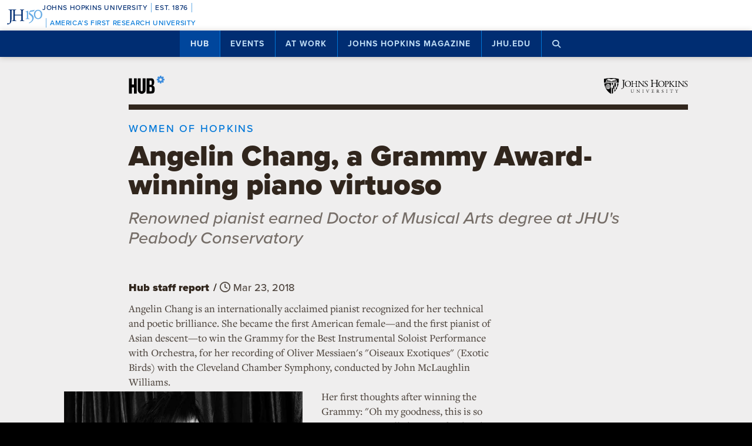

--- FILE ---
content_type: text/html; charset=UTF-8
request_url: https://hub.jhu.edu/2018/03/23/women-of-hopkins-angelin-chang/
body_size: 24289
content:

<!doctype html>
<html class="no-js" lang="en">
  <head>
    <script>
    dataLayer = [];
    </script>
        <!-- Google Tag Manager -->
    <script>
    (function(w,d,s,l,i){w[l]=w[l]||[];w[l].push({'gtm.start':
    new Date().getTime(),event:'gtm.js'});var f=d.getElementsByTagName(s)[0],
    j=d.createElement(s),dl=l!='dataLayer'?'&l='+l:'';j.async=true;j.src=
    'https://www.googletagmanager.com/gtm.js?id='+i+dl;f.parentNode.insertBefore(j,f);
    })(window,document,'script','dataLayer','GTM-5K9DL47');
    </script>
    <!-- End Google Tag Manager -->
    
    
      <meta name="sentry-trace" content="75df02d940034cd1bc060b1922d0c494-05e13c8020c6457c-0" />
    <meta name="baggage" content="sentry-trace_id=75df02d940034cd1bc060b1922d0c494,sentry-sample_rate=0.01,sentry-transaction=%2F%3Ayear%2F%3Amonth%2F%3Aday%2F%3Aslug,sentry-public_key=d3381ccef82942cbb78e76484a69b204,sentry-environment=production" />
  


    <meta charset="utf-8">
    <meta name="viewport" content="width=device-width, initial-scale=1.0, viewport-fit=cover">
    <meta http-equiv="X-UA-Compatible" content="IE=edge">

        <meta property="og:site_name" content="The Hub" />
    <meta name="twitter:card" content="summary_large_image" />
    <meta name="twitter:site:id" content="743066030" />

        <meta name="referrer" content="origin">

      
<meta property="og:title" content="Angelin Chang, a Grammy Award-winning piano virtuoso ">

	<meta name="description" content="Renowned pianist Angelin Chang earned Doctor of Musical Arts degree at JHU&#039;s Peabody Conservatory"	>
	<meta property="og:description" content="Renowned pianist Angelin Chang earned Doctor of Musical Arts degree at JHU&#039;s Peabody Conservatory" />

<meta property="og:type" content="article" />
<meta property="og:url" content="https://hub.jhu.edu/2018/03/23/women-of-hopkins-angelin-chang/" />
<meta property="article:published_time" content="2018-03-23T12:50:00-04:00" />
<meta property="article:publisher" content="https://www.facebook.com/johnshopkinsuniversity" />

	
	<meta property="og:image" content="https://api.hub.jhu.edu/factory/sites/default/files/styles/soft_crop_1300/public/angelin_chang032318.jpg" />
	<meta property="og:image:secure_url" content="https://api.hub.jhu.edu/factory/sites/default/files/styles/soft_crop_1300/public/angelin_chang032318.jpg" />
	<meta property="og:image:alt" content="Angelin Chang" />

	<meta property="article:tag" content="women's history month" />


<meta name="content_type" content="article" />

    <title>Angelin Chang, a Grammy Award-winning piano virtuoso  | Hub</title>

                <link rel="canonical" href="https://hub.jhu.edu/2018/03/23/women-of-hopkins-angelin-chang/" />
    
    <link rel="apple-touch-icon" sizes="57x57" href="https://hub.jhu.edu/assets/themes/wphub/src/assets/images/icons/apple-touch-icon-57x57.png">
<link rel="apple-touch-icon" sizes="60x60" href="https://hub.jhu.edu/assets/themes/wphub/src/assets/images/icons/apple-touch-icon-60x60.png">
<link rel="apple-touch-icon" sizes="72x72" href="https://hub.jhu.edu/assets/themes/wphub/src/assets/images/icons/apple-touch-icon-72x72.png">
<link rel="apple-touch-icon" sizes="76x76" href="https://hub.jhu.edu/assets/themes/wphub/src/assets/images/icons/apple-touch-icon-76x76.png">
<link rel="apple-touch-icon" sizes="114x114" href="https://hub.jhu.edu/assets/themes/wphub/src/assets/images/icons/apple-touch-icon-114x114.png">
<link rel="apple-touch-icon" sizes="120x120" href="https://hub.jhu.edu/assets/themes/wphub/src/assets/images/icons/apple-touch-icon-120x120.png">
<link rel="apple-touch-icon" sizes="144x144" href="https://hub.jhu.edu/assets/themes/wphub/src/assets/images/icons/apple-touch-icon-144x144.png">
<link rel="apple-touch-icon" sizes="152x152" href="https://hub.jhu.edu/assets/themes/wphub/src/assets/images/icons/apple-touch-icon-152x152.png">
<link rel="apple-touch-icon" sizes="180x180" href="https://hub.jhu.edu/assets/themes/wphub/src/assets/images/icons/apple-touch-icon-180x180.png">
<link rel="icon" type="image/png" href="https://hub.jhu.edu/assets/themes/wphub/src/assets/images/icons/favicon-32x32.png" sizes="32x32">
<link rel="icon" type="image/png" href="https://hub.jhu.edu/assets/themes/wphub/src/assets/images/icons/favicon-194x194.png" sizes="194x194">
<link rel="icon" type="image/png" href="https://hub.jhu.edu/assets/themes/wphub/src/assets/images/icons/favicon-96x96.png" sizes="96x96">
<link rel="icon" type="image/png" href="https://hub.jhu.edu/assets/themes/wphub/src/assets/images/icons/android-chrome-192x192.png" sizes="192x192">
<link rel="icon" type="image/png" href="https://hub.jhu.edu/assets/themes/wphub/src/assets/images/icons/favicon-16x16.png" sizes="16x16">
<link rel="manifest" href="https://hub.jhu.edu/assets/themes/wphub/src/assets/images/icons/manifest.json">
<link rel="mask-icon" href="https://hub.jhu.edu/assets/themes/wphub/src/assets/images/icons/safari-pinned-tab.svg" color="#418fde">
<meta name="apple-mobile-web-app-title" content="HUB">
<meta name="application-name" content="HUB">
<meta name="msapplication-TileColor" content="#2d89ef">
<meta name="msapplication-TileImage" content="https://hub.jhu.edu/assets/themes/wphub/src/assets/images/icons/mstile-144x144.png">
<meta name="theme-color" content="#ffffff">

                <link rel="alternate" type="application/rss+xml" title="Hub" href="https://hub.jhu.edu/feed/" />
    
    <script type="text/javascript" id="jhu-nonces">
/* <![CDATA[ */
var jhu_nonces = {"announcement_listings":"15948bfc73","create_conversion":"9f7c94f942","event_listings":"dfb035fcd9","facebook_shares":"e70575e627","email_friend":"9ef143fa14","google_search":"1df46be2d9","site_alert":"151f492124","rave_alert":"4e24d35c43"};
var jhu_nonces_timestamp = "2026-01-18 12:47:41";
/* ]]> */
</script><meta name='robots' content='max-image-preview:large' />
<link rel='dns-prefetch' href='//www.google.com' />
<link rel='dns-prefetch' href='//www.youtube.com' />
<link rel='stylesheet' id='wp-block-library-css' href='https://hub.jhu.edu/wp/wp-includes/css/dist/block-library/style.min.css?ver=6.6.2' type='text/css' media='all' />
<style id='safe-svg-svg-icon-style-inline-css' type='text/css'>
.safe-svg-cover{text-align:center}.safe-svg-cover .safe-svg-inside{display:inline-block;max-width:100%}.safe-svg-cover svg{height:100%;max-height:100%;max-width:100%;width:100%}

</style>
<style id='classic-theme-styles-inline-css' type='text/css'>
/*! This file is auto-generated */
.wp-block-button__link{color:#fff;background-color:#32373c;border-radius:9999px;box-shadow:none;text-decoration:none;padding:calc(.667em + 2px) calc(1.333em + 2px);font-size:1.125em}.wp-block-file__button{background:#32373c;color:#fff;text-decoration:none}
</style>
<link rel='stylesheet' id='jhu-base-css' href='https://hub.jhu.edu/assets/themes/wphub/assets/css/base.css?ver=e8e9c399c430944b7dd1' type='text/css' media='all' />
<link rel='stylesheet' id='jhu-modules-css' href='https://hub.jhu.edu/assets/themes/wphub/assets/css/modules.css?ver=47b003974d498399d3bb' type='text/css' media='all' />
<link rel='stylesheet' id='jhu-print-css' href='https://hub.jhu.edu/assets/themes/wphub/assets/css/print.css?ver=114431535a1ba12e505c' type='text/css' media='print' />
<link rel='stylesheet' id='jhu-hub-css' href='https://hub.jhu.edu/assets/themes/wphub/assets/css/hub.css?ver=2e14c322c6f431a5616d' type='text/css' media='all' />
<script type="text/javascript" src="https://hub.jhu.edu/wp/wp-includes/js/dist/vendor/wp-polyfill.min.js?ver=3.15.0" id="wp-polyfill-js"></script>
<script type="text/javascript" id="jhu-logger-js-extra">
/* <![CDATA[ */
var jhu_logger_data = {"dsn":"https:\/\/d3381ccef82942cbb78e76484a69b204@o106740.ingest.sentry.io\/4504554993680384","trace":"1","sample_rate":"0.01","transaction_name":"\/:year\/:month\/:day\/:slug"};
/* ]]> */
</script>
<script type="text/javascript" src="https://hub.jhu.edu/assets/themes/shared/assets/js/logger.js?ver=4d30fb524601e9630d0b" id="jhu-logger-js"></script>
<script type="text/javascript" src="https://hub.jhu.edu/assets/themes/shared/assets/js/rave.js?ver=55f50a251fb3efebe7fb" id="jhu-rave-js"></script>
<script type="text/javascript" src="https://hub.jhu.edu/assets/themes/shared/assets/js/site-alert.js?ver=1471a85ac3384b228702" id="jhu-site-alert-js"></script>
<script type="text/javascript" src="https://hub.jhu.edu/assets/themes/shared/assets/js/modernizr.js?ver=291b8c292d0735d630d5" id="jhu-modernizr-js"></script>
<link rel="https://api.w.org/" href="https://hub.jhu.edu/wp-json/" />

  </head>

  <body class="layout-hub">

    <a class="skip-to-main" href="#main">Skip to main content</a>

        <!-- Google Tag Manager (noscript) -->
    <noscript><iframe src="https://www.googletagmanager.com/ns.html?id=GTM-5K9DL47"
    height="0" width="0" style="display:none;visibility:hidden"></iframe></noscript>
    <!-- End Google Tag Manager (noscript) -->
    
    <div class="banner-notifications">

      <!--[if lt IE 9]>
      <p class="browse-happy">You are using an <strong>outdated</strong> browser. Please upgrade your browser to improve your experience.</p>
      <![endif]-->

      <div class="rave-alert-container"></div>
      <div class="site-alert-container"></div>

    </div>

    <!-- 
Johns Hopkins University Sesquicentennial Celebration Bar
--
A standalone element to be added to any website wishing to celebrate the 150th anniversary of the founding of Johns Hopkins University. 

Implementation:
Copy the code starting at the "START COPY HERE" and ending at "END COPY HERE" comments. Place the code at the top of your website's HTML so that it appears at the top-most edge of the screen on first view and runs the full width of the screen. Typically, this is just after the opening <body> tag of your .html file. However, if your website has a "Skip to Main Content" feature, place the code below this feature.

The bar is provided in two color schemes: dark and light. The color scheme is defined by assigning the value of the jhu-150th-bar-style attribute to either "dark" or "light." The dark version has a Heritage Blue background, while the light version has a white background. Both are equally appropriate and neither is preferred over the other. Two color schemes are provided to allow for the best possible legibility and separation from your website's existing design to guarantee it presents as its own distinct object. For example, use the light version if the top of your site is using a heritage blue background.

The bar uses Proxima Nova Medium (500) provided by JHU's license with Adobe Fonts. If your existing website already loads this font and weight you may remove the additional @import line to reduce page load time. 

Note: Aside from selecting the light or dark version, you may not alter the provided colors, layout, responsive breakpoints, identifiers, or messaging in any way without prior authorization from University Communications.
-->


<!-- START COPY HERE -->
<a href="https://150.jhu.edu" parent="_blank" id="jhu-150th-bar" jhu-150th-bar-style="light">

  <style>
    /* Remove the following @import line if your website is already loading Proxima Nova Medium (500) */
    @import url("https://use.typekit.net/tgg3dge.css");
    
    :root {
      --jhu-brand-heritage-blue: #002D72;
      --jhu-blue-50: #0077D8;
      --jhu-brand-spirit-blue: #68ACE5;
      --jhu-brand-white: #FFFFFF;
      --jhu-150th-bar-accent: var(--jhu-brand-spirit-blue);
      --jhu-150th-bar-background: var(--jhu-brand-heritage-blue);
      --jhu-150th-bar-color: var(--jhu-brand-white);
      --jhu-150th-bar-secondary: var(--jhu-brand-spirit-blue);
      --jhu-150th-bar-height: 52px;

      @media (1020px <= width) {
        --jhu-150th-bar-height: 68px;
      }
    }

    #jhu-150th-bar {
      align-items: center;
      background: var(--jhu-150th-bar-background);
      box-sizing: border-box;
      color: var(--jhu-150th-bar-color);
      display: grid;
      font-family: proxima-nova, sans-serif;
      font-weight: 500;
      font-size: min(3vw, 12px);
      font-style: normal;
      gap: 0;
      grid-template-areas: 
        "logo name"
        "logo tagline";
      grid-template-columns: 60px 1fr;
      height: var(--jhu-150th-bar-height);
      letter-spacing: 0.05em;
      margin: 0;
      padding: 0 1em;
      text-decoration: none;
      text-transform: uppercase;
      width: 100%;

      @media (460px <= width) {
        grid-template-columns: 90px 1fr;
        letter-spacing: 0.1em;
      }

      @media (800px <= width) {
        gap: 0 1em;
        grid-template-areas: "name logo tagline";
        grid-template-columns: 1fr 72px 1fr;
      }

      @media (1020px <= width) {
        font-size: clamp(16px, 1.56vw, 21px);
        grid-template-columns: 1fr 108px 1fr;
      }
    }

    #jhu-150th-bar[jhu-150th-bar-style="light"] {
      --jhu-150th-bar-accent: var(--jhu-brand-spirit-blue);
      --jhu-150th-bar-background: var(--jhu-brand-white);
      --jhu-150th-bar-color: var(--jhu-brand-heritage-blue);
      --jhu-150th-bar-secondary: var(--jhu-blue-50);
    }

    #jhu-150th-bar * {
      box-sizing: inherit;
      font-size: 1em;
      line-height: 1.4;
      margin: 0;
      padding: 0;
      vertical-align: middle;
    }

    #jhu-150th-bar p {
      display: flex;
      flex-direction: row;
      flex-wrap: nowrap;
    }

    #jhu-150th-bar .jhu-150th-bar-sep {
      background-color: var(--jhu-150th-bar-accent);
      color: red;
      display: inline-block;
      height: 1.4em;
      margin: 0 0.5em;
      width: 1px;

      @media (480px <= width) {
        margin: 0 1em;
        width: 2px;
      }
    }

    #jhu-150th-bar #jhu-150th-name {
      grid-area: name;
      justify-self: start;
      text-align: left;

      @media (width < 800px) {
        align-self: end;
      }

      @media (800px <= width) {
        justify-self: end;
        text-align: right;
      }
    }

    #jhu-150th-bar #jhu-150th-name .jhu-150th-bar-sep:last-child {

      @media (width < 800px) {
        order: -1;
      }
    }

    #jhu-150th-bar #jhu-150th-logo {
      aspect-ratio: 144 / 90;
      grid-area: logo;
      height: auto;
      justify-self: center;
      object-fit: contain;
      text-align: center;
      max-height: 100%;
      max-width: 144px;
      width: 100%;
    }

    #jhu-150th-bar #jhu-150th-tagline {
      color: var(--jhu-150th-bar-secondary);
      grid-area: tagline;
      justify-self: start;
      text-align: left;

      @media (width < 800px) {
        align-self: start;
      }
    }
  </style>
  <p id="jhu-150th-name">Johns&nbsp;Hopkins&nbsp;University<span class="jhu-150th-bar-sep"></span>Est.&nbsp;1876<span class="jhu-150th-bar-sep"></span></p>
  <svg id="jhu-150th-logo" xmlns="http://www.w3.org/2000/svg" viewBox="0 0 144 90"><defs><style>.cls-1{fill:none;}.cls-2{fill:var(--jhu-150th-bar-color);}.cls-3{fill:var(--jhu-150th-bar-accent);}</style></defs><path class="cls-2" d="M69.75,68.12c-3.33-.14-5.69-.2-8.4-.2-2.85,0-5.35.07-8.4.2-.42-.2-.56-1.32-.14-1.73l1.32-.21c4.24-.7,4.24-1.39,4.24-8.68v-9.79c0-2.08-.14-2.22-3.47-2.22h-19.86c-3.33,0-3.47.14-3.47,2.22v9.79c0,7.29.34,8.26,4.23,8.68l2.02.21c.41.28.28,1.53-.14,1.73-3.75-.14-6.11-.2-8.82-.2-2.99,0-5.35.13-8.06.2-.42-.2-.55-1.32-.14-1.73l1.18-.21c3.89-.7,4.03-1.39,4.03-8.68v-25c0-6.35-.01-8.02-2.85-8.58-.59-.12-1.19-.11-1.77.02-2.9.64-2.89,2.14-2.89,8.7v25.76c0,5.48-.28,10.27-1.6,13.47-2.3,5.56-7.22,10-13.68,10-.83,0-2.98-.07-2.98-1.46,0-1.18,1.04-3.2,2.5-3.2.83,0,1.67.14,2.57.42.97.28,1.94.49,2.92.49,1.46,0,2.29-.83,2.78-1.81,1.6-3.27,1.8-13.68,1.8-17.43v-26.25c0-7.71-.69-8.54-4.79-8.89l-1.73-.14c-.42-.28-.28-1.53.14-1.74,4.03.14,6.39.21,9.3.21,1.54,0,2.95-.02,4.38-.06.78-.02,1.35-.03,2.16-.07.44.01,1.08,0,1.5.02,1.78.06,3.39.11,5.25.11,2.71,0,5.07-.07,8.05-.21.42.21.56,1.46.14,1.74l-1.32.14c-4.03.42-4.16,1.46-4.16,8.75v7.99c0,2.15.14,2.22,3.47,2.22h19.86c3.33,0,3.47-.07,3.47-2.22v-7.99c0-7.29-.14-8.33-4.24-8.75l-1.32-.14c-.42-.28-.28-1.53.14-1.74,3.19.14,5.56.21,8.4.21s5.07-.07,8.2-.21c.42.21.55,1.46.14,1.74l-1.46.14c-4.03.42-4.17,1.46-4.17,8.75v25c0,7.29.14,8.2,4.17,8.68l1.67.21c.42.28.28,1.53-.14,1.73h0Z"/><path class="cls-3" d="M126.76,26.84c6.87,0,11.55,6.45,11.55,15.07s-4.69,14.9-11.55,14.9-11.55-6.45-11.55-14.9,4.69-15.07,11.55-15.07M126.76,22.99c-10.05,0-17.16,7.87-17.16,18.92s7.95,18.75,17.16,18.75c10.05,0,17.16-7.87,17.16-18.75s-7.12-18.92-17.16-18.92"/><path class="cls-3" d="M81.05,53.13c0,4.28-.09,5.14-3.6,5.57l-1.46.17c-.43.34-.43,1.54.09,1.8,2.4-.09,5.14-.17,7.54-.17,2.65,0,5.31.09,7.88.17.51-.26.51-1.46.09-1.8l-1.46-.17c-3.51-.43-3.6-1.28-3.6-5.57v-19.61c0-2.05,0-4.45.17-6.25,0-.34-.34-.43-.6-.43-2.31.86-5.74,2.23-10.45,3-.43.34-.43,1.28.09,1.63l2.65.26c2.48.26,2.65,1.71,2.65,4.88v16.53h0Z"/><path class="cls-3" d="M109.02,55.87c0-6.76-3.94-11.64-9.51-15.5-1.11-.77-2.65-1.8-4.02-2.74-2.4-1.63-2.83-2.57-2.4-4.11.43-1.37.86-2.05,3.34-2.4l10.88-1.54c2.74-.43,4.28-3.6,4.88-5.48.09-.51-.17-1.03-.94-1.11-.94.6-1.54.86-4.71,1.28l-5.99.86c-2.74.43-4.45.68-5.57,1.03-1.11.34-2.65,2.91-3.77,5.57-1.11,2.57-1.88,5.39-1.88,6.85,0,3,3.08,4.71,6.77,7.36,3.68,2.65,6.94,6.51,6.94,11.9,0,9.42-8.91,15.76-13.62,17.21-.68.6-.34,1.97.69,2.4,6.25-1.88,18.92-9.76,18.92-21.58"/><rect class="cls-1" width="144" height="90"/></svg>
  <p id="jhu-150th-tagline"><span class="jhu-150th-bar-sep"></span>America&rsquo;s&nbsp;First&nbsp;Research&nbsp;University</p>
</a>
<!-- END COPY HERE -->
    <div class="jhu-top-nav main-nav nav section" role="navigation">

  <div class="shadow-container">

    <div class="center force">
        
                  
      <ul class="tier-1 force"><li class="hamburger-menu" aria-hidden="true"><a class="openMenu" href="#footer-nav" title="Menu" role="button"><i class="fa fa-bars" aria-hidden="true"></i><span class="text"> Menu</span></a></li><li id="menu-item-10368" class="menu-item menu-item-type-post_type menu-item-object-page menu-item-home menu-item-has-children menu-item-10368 active-section" aria-haspopup="true"><a href="https://hub.jhu.edu/">Hub</a><button class="toggle-section" tabindex="-1"><i class="fa fa-plus-square-o" aria-hidden="true"></i><span class="visuallyhidden">Open Hub</span></button>
<ul class="sub-menu tier-2 force">
	<li id="menu-item-10369" class="menu-item menu-item-type-post_type menu-item-object-page menu-item-10369"><a href="https://hub.jhu.edu/about/">About the Hub</a></li>
	<li id="menu-item-10370" class="menu-item menu-item-type-post_type menu-item-object-page menu-item-10370"><a href="https://hub.jhu.edu/announcements/">Announcements</a></li>
	<li id="menu-item-10371" class="menu-item menu-item-type-post_type menu-item-object-page menu-item-10371"><a href="https://hub.jhu.edu/media/">For Media</a></li>
	<li id="menu-item-16882" class="menu-item menu-item-type-post_type menu-item-object-page menu-item-16882"><a href="https://hub.jhu.edu/experts/">Faculty Experts Guide</a></li>
	<li id="menu-item-10372" class="menu-item menu-item-type-custom menu-item-object-custom menu-item-10372"><a href="http://eepurl.com/pa10H">Subscribe to the newsletter</a></li>
	<li id="menu-item-10402" class="menu-item menu-item-type-custom_header menu-item-object-custom_header menu-item-10402"><h6><span>Explore by Topic</span></h6></li>
	<li id="menu-item-6762" class="menu-item menu-item-type-post_type menu-item-object-page menu-item-6762"><a href="https://hub.jhu.edu/arts-culture/">Arts+Culture</a></li>
	<li id="menu-item-6763" class="menu-item menu-item-type-post_type menu-item-object-page menu-item-6763"><a href="https://hub.jhu.edu/athletics/">Athletics</a></li>
	<li id="menu-item-6764" class="menu-item menu-item-type-post_type menu-item-object-page menu-item-6764"><a href="https://hub.jhu.edu/health/">Health</a></li>
	<li id="menu-item-6765" class="menu-item menu-item-type-post_type menu-item-object-page menu-item-6765"><a href="https://hub.jhu.edu/politics-society/">Politics+Society</a></li>
	<li id="menu-item-6766" class="menu-item menu-item-type-post_type menu-item-object-page menu-item-6766"><a href="https://hub.jhu.edu/science-technology/">Science+Technology</a></li>
	<li id="menu-item-6767" class="menu-item menu-item-type-post_type menu-item-object-page menu-item-6767"><a href="https://hub.jhu.edu/student-life/">Student Life</a></li>
	<li id="menu-item-6768" class="menu-item menu-item-type-post_type menu-item-object-page menu-item-6768"><a href="https://hub.jhu.edu/university-news/">University News</a></li>
	<li id="menu-item-6769" class="menu-item menu-item-type-post_type menu-item-object-page menu-item-6769"><a href="https://hub.jhu.edu/voices-opinion/">Voices+Opinion</a></li>
</ul>
</li>
<li id="menu-item-6761" class="menu-item menu-item-type-post_type menu-item-object-page menu-item-6761"><a href="https://hub.jhu.edu/events/">Events</a></li>
<li id="menu-item-10373" class="menu-item menu-item-type-post_type menu-item-object-page menu-item-has-children menu-item-10373" aria-haspopup="true"><a href="https://hub.jhu.edu/at-work/">At Work</a><button class="toggle-section" tabindex="-1"><i class="fa fa-plus-square-o" aria-hidden="true"></i><span class="visuallyhidden">Open At Work</span></button>
<ul class="sub-menu tier-2 force">
	<li id="menu-item-10375" class="menu-item menu-item-type-post_type menu-item-object-page menu-item-10375"><a href="https://hub.jhu.edu/at-work/about/">About Hub at Work</a></li>
	<li id="menu-item-10377" class="menu-item menu-item-type-post_type menu-item-object-page menu-item-10377"><a href="https://hub.jhu.edu/gazette/archive/">Gazette Archive</a></li>
	<li id="menu-item-10400" class="menu-item menu-item-type-custom_header menu-item-object-custom_header menu-item-10400"><h6><span>Explore by Topic</span></h6></li>
	<li id="menu-item-10378" class="menu-item menu-item-type-post_type menu-item-object-page menu-item-10378"><a href="https://hub.jhu.edu/at-work/news-info/">News+Info</a></li>
	<li id="menu-item-10379" class="menu-item menu-item-type-post_type menu-item-object-page menu-item-10379"><a href="https://hub.jhu.edu/at-work/benefits-perks/">Benefits+Perks</a></li>
	<li id="menu-item-10380" class="menu-item menu-item-type-post_type menu-item-object-page menu-item-10380"><a href="https://hub.jhu.edu/at-work/health-well-being/">Health+Well-Being</a></li>
	<li id="menu-item-10381" class="menu-item menu-item-type-post_type menu-item-object-page menu-item-10381"><a href="https://hub.jhu.edu/at-work/tools-tech/">Tools+Tech</a></li>
	<li id="menu-item-10382" class="menu-item menu-item-type-post_type menu-item-object-page menu-item-10382"><a href="https://hub.jhu.edu/at-work/happenings/">Happenings</a></li>
</ul>
</li>
<li id="menu-item-10374" class="menu-item menu-item-type-post_type menu-item-object-page menu-item-has-children menu-item-10374" aria-haspopup="true"><a href="https://hub.jhu.edu/magazine/">Johns Hopkins Magazine</a><button class="toggle-section" tabindex="-1"><i class="fa fa-plus-square-o" aria-hidden="true"></i><span class="visuallyhidden">Open Johns Hopkins Magazine</span></button>
<ul class="sub-menu tier-2 force">
	<li id="menu-item-25788" class="menu-item menu-item-type-post_type menu-item-object-issue menu-item-25788"><a href="https://hub.jhu.edu/magazine/2025/fall/">Current Issue</a></li>
	<li id="menu-item-10383" class="menu-item menu-item-type-post_type menu-item-object-page menu-item-10383"><a href="https://hub.jhu.edu/magazine/about/">About the Magazine</a></li>
	<li id="menu-item-10384" class="menu-item menu-item-type-post_type menu-item-object-page menu-item-10384"><a href="https://hub.jhu.edu/magazine/past-issues/">Past Issues</a></li>
	<li id="menu-item-10385" class="menu-item menu-item-type-post_type menu-item-object-page menu-item-10385"><a href="https://hub.jhu.edu/magazine/contact/">Contact</a></li>
	<li id="menu-item-10386" class="menu-item menu-item-type-post_type menu-item-object-page menu-item-10386"><a href="https://hub.jhu.edu/magazine/giving/">Support Johns Hopkins Magazine</a></li>
	<li id="menu-item-10387" class="menu-item menu-item-type-post_type menu-item-object-page menu-item-10387"><a href="https://hub.jhu.edu/magazine/subscribe/">Subscribe to the Magazine</a></li>
</ul>
</li>
<li id="menu-item-10397" class="menu-item menu-item-type-custom menu-item-object-custom menu-item-10397"><a href="https://www.jhu.edu">jhu.edu</a></li>
<li class="search-menu"><a class="openSearch" href="/search/" role="button" aria-label="Press button to enter keywords"><i class="fa fa-fw fa-search" aria-hidden="true"></i><span class="text">Search</span></a></li></ul>
        
    </div>

  </div>
  
</div>

    <div class="main-content-container">

      <div class="header row" role="banner">
        <div class="center force">

          <div class="masthead column force">

            <a href="/" class="hubmark column">
  <img class="svg" src="https://hub.jhu.edu/assets/themes/wphub/src/assets/images/hubmark-full.svg" alt="Hub" />
  <img class="svg-fallback" src="https://hub.jhu.edu/assets/themes/wphub/src/assets/images/hubmark-full-on-bg-gray.gif" alt="Hub" />
</a>

            <a href="https://www.jhu.edu" class="header-logo column" title="Johns Hopkins University">
              <img class="svg" src="https://hub.jhu.edu/assets/themes/wphub/src/assets/images/logos/university-logo-small-horizontal-black-no-clear-space.svg" alt="Johns Hopkins University" />
              <img class="svg-fallback" src="https://hub.jhu.edu/assets/themes/wphub/src/assets/images/logos/university-logo-small-horizontal-black-no-clear-space-on-bg-gray.gif" alt="Johns Hopkins University" />
            </a>

          </div>

        </div>
      </div>

      <div id="main" role="main">

        
       
  
    
  
  
    

  
  
  
  
        
  
  	<div  class="article has-sidebar has-social main-content"
          role="article"
          data-convert="0"
          data-id="27231"
          data-type="article"
          data-url="https://hub.jhu.edu/2018/03/23/women-of-hopkins-angelin-chang/"
          itemscope
          itemtype="https://schema.org/NewsArticle"
          >

      
    <span itemprop="publisher copyrightHolder" itemscope itemtype="https://schema.org/EducationalOrganization">
    <span itemprop="logo" itemscope itemtype="https://schema.org/ImageObject">
      <meta itemprop="url" content="https://hub.jhu.edu/assets/themes/wphub/src/assets/images/logos/university-logo-small-horizontal-blue-no-clear-space.png" />
    </span>
    <meta itemprop="name" content="Johns Hopkins University" />
  </span>


                    <span itemprop="image" itemscope itemtype="https://schema.org/ImageObject">
      <meta itemprop="url" content="https://api.hub.jhu.edu/factory/sites/default/files/styles/hub_thumbnail/public/angelin_chang032318.jpg" />
                      <meta itemprop="about" content="Angelin Chang" />
          </span>
  
                  <meta itemprop="abstract" content="Renowned pianist Angelin Chang earned Doctor of Musical Arts degree at JHU&#039;s Peabody Conservatory" />
      

      
  
  
    
    <div class="page-title-container row">
      <div class="center force">
        
    
  
              <div class="kicker-position-reference">
        
		
	
			<div class="kicker"><span class="highlight">Women of Hopkins</span></div>
	
      </div>
    
    <h1 class="headline">

      
      <span itemprop="headline">
	
			Angelin Chang, a Grammy Award-winning piano virtuoso 
	
			</span>

      
    </h1>

    			<h2 class="subheadline">Renowned pianist earned Doctor of Musical Arts degree at JHU's Peabody Conservatory</h2>
	

  

      </div>
    </div>

          
		
	
	

    
  


  	  <div class="body-container row">

        <div class="center force">

  		    <div itemprop="articleBody" class="body-copy column force">

  					
  			      <div class="byline">

  			        
	
		
		<p>
			<span class="visuallyhidden">By</span>
			<span class="author" itemprop="author">Hub staff report</span>
		</p>

	


                              <span class="sep" aria-hidden="true">/</span>
              
  			    		
	
		
		<span class="visuallyhidden">Published</span>

		
					<meta itemprop="datePublished dateCreated" content="2018-03-23" />
		
		
		
						
		
														
		<span class="publish-date convert-pubdate" data-timestamp="1521823800">
	
	March 23, 2018

</span>

	


  			      </div>

                            
              <p>Angelin Chang is an internationally acclaimed pianist recognized for her technical and poetic brilliance. She became the first American female&#8212;and the first pianist of Asian descent&#8212;to win the Grammy for the Best Instrumental Soloist Performance with Orchestra, for her recording of Oliver Messiaen's "Oiseaux Exotiques" (Exotic Birds) with the Cleveland Chamber Symphony, conducted by John McLaughlin Williams.</p>

<div class="image inline align-left size-medium image-landscape column enlarge has-caption" data-id="21556"><div class="image-container"><img
          src="https://api.hub.jhu.edu/factory/sites/default/files/styles/hub_medium/public/angelin_chang032318.jpg"
          alt="Angelin Chang"
                      srcset="https://api.hub.jhu.edu/factory/sites/default/files/styles/hub_medium/public/angelin_chang032318.jpg 420w, https://api.hub.jhu.edu/factory/sites/default/files/styles/soft_crop_630/public/angelin_chang032318.jpg 630w, https://api.hub.jhu.edu/factory/sites/default/files/styles/full_width/public/angelin_chang032318.jpg 825w, https://api.hub.jhu.edu/factory/sites/default/files/styles/soft_crop_1030/public/angelin_chang032318.jpg 1030w, https://api.hub.jhu.edu/factory/sites/default/files/styles/hub_large/public/angelin_chang032318.jpg 1194w, https://api.hub.jhu.edu/factory/sites/default/files/styles/soft_crop_1300/public/angelin_chang032318.jpg 1300w, https://api.hub.jhu.edu/factory/sites/default/files/styles/hub_xlarge/public/angelin_chang032318.jpg 1440w, https://api.hub.jhu.edu/factory/sites/default/files/styles/soft_crop_1600/public/angelin_chang032318.jpg 1600w, https://api.hub.jhu.edu/factory/sites/default/files/styles/soft_crop_1800/public/angelin_chang032318.jpg 1800w, https://api.hub.jhu.edu/factory/sites/default/files/styles/soft_crop_2000/public/angelin_chang032318.jpg 2000w, https://api.hub.jhu.edu/factory/sites/default/files/styles/soft_crop_2400/public/angelin_chang032318.jpg 2400w, https://api.hub.jhu.edu/factory/sites/default/files/styles/soft_crop_2880/public/angelin_chang032318.jpg 2880w"
            sizes="(min-width: 1680px) 579px, (min-width: 1280px) 456px, (min-width: 1024px) 406px, (min-width: 863px) 325px, (min-width: 768px) 347px, (min-width: 640px) 309px, (min-width: 412px) 258px, (min-width: 375px) 307px, 279px"
                  /></div><div class="caption"><p><span class="visuallyhidden">Image caption:</span> Angelin Chang
</p></div></div>

<p>Her first thoughts after winning the Grammy: "Oh my goodness, this is so exciting! It actually happened! Oh, what am I going to say now?"</p>

<p>Chang was born in Muncie, Indiana, where she attended the Burris Laboratory School and received highest honors from Interlochen Arts Academy. Here debut performance as a piano soloist came at the age of 12 with the Muncie Symphony Orchestra.</p>

<p>Chang went on to earn her Bachelor of Music and Bachelor of Arts (French) from Ball State University, and a Master of Music along with a Distinguished Performer's Certificate from Indiana University. She continued her studies by earning the Doctor of Musical Arts degree at <a href="http://peabody.jhu.edu/">Peabody Conservatory</a>. She also holds a JD from the Cleveland-Marshall College of Law.</p>

<p>She is the first American awarded the Premier Prix Piano and Premier Prix Musique de Chambre in the same year from the Conservatoire National Supérieur de Musique de Paris. Her concerts her held worldwide, making her the first Artist-in-Residence at the Kennedy Center in Washington, D.C., and the first Academic Performing Artist for Yamaha Corporation of America.</p>

<p>Currently, Chang is Professor of Piano and Coordinator of Keyboard Studies at Cleveland State University and Professor of Law at the Cleveland-Marshall College of Law. She also serves on the faculty of the Great Lakes Sports and Entertainment Law Academy. Previously she served on the piano faculty at Rutgers University.</p>

<div class="video video-landscape align-left size-medium inline column force" role="region" aria-label="Video"><div class="set-video-width column"><div class="thumbnail" style="padding-bottom: 56.25%; aspect-ratio: 1.7777777777778;"><script type="application/json">{"autoplay":false,"source":"youtube","id":"9Ym5VeZCtsU","aspect_ratio":1.7777777777777777,"orientation":"landscape"}</script><div id="youtube-9Ym5VeZCtsU"></div></div></div><div class="caption column  "><p class="credit">Video <span class="visuallyhidden">credit</span>: lyvian loh</p></div></div>

<p>Chang is an active chamber musician and performs frequently with legendary violinist Joseph de Pasquale, the de Pasquale String Quartet, and also with members of the Philadelphia and Cleveland orchestras. She has also performed at the U.S. Department of State, for the United Nations Women's Organization in Nepal, and for World AIDS Day before the U.N. secretary general in New York.</p>

<p>Her work with the <a href="https://www.golandskyinstitute.org/about/taubman-approach">Taubman Approach</a> and <a href="https://www.keyboardwellnessseminar.com/">Keyboard Wellness Seminar</a> helps raise awareness amongst pianists to develop virtuosity and overcome fatigue, pain, and injury.</p>

<p><em>This profile comes from the</em> <a href="http://women.jhu.edu/">Women of Hopkins</a> <em>exhibit, which honors 23 female trailblazers who have made a mark on society during or after their time at Johns Hopkins. The exhibit, launched in 2016, is on display at the Mattin Center on JHU's Homewood campus and also available online. To learn more about the selection process, and to nominate candidates for inclusion, visit <a href="http://women.jhu.edu/candidates">women.jhu.edu/candidates</a>.</em></p>


  			    	
  					
            
              
                <div class="taxonomy">

                         			        
	
	
		
			
		
				
	
			<p>Posted in <a href='/arts-culture/'>Arts+Culture</a></p>
	

                  
                           			  		
	
	
		
						
			
										
		
				
	
			<p>Tagged <a href='/tags/womens-history-month/articles/'>women's history month</a></p>
	

                  
       			    </div>

              
            
          </div>

          <div role="complementary" aria-label="Sidebar" class="minimal sidebar fixable column">

  					
  			      
	
	<div class="social section force" data-view="social">

						
		
      
        
        
  <div class="share-icon twitter">
    <a href="https://twitter.com/intent/tweet?url=https%3A%2F%2Fhub.jhu.edu%2F2018%2F03%2F23%2Fwomen-of-hopkins-angelin-chang%2F&text=Angelin%20Chang%2C%20a%20Grammy%20Award-winning%20piano%20virtuoso%20&via=HubJHU&related=JohnsHopkins" target="_blank" class="gtm-social-share" data-type="Twitter">
      <i class="fa-brands fa-fw fa-x-twitter"></i>
      <span class="visuallyhidden">Share on X</span>
    </a>
  </div>



		
      
  <div class="share-icon facebook">
    <a href="https://www.facebook.com/sharer/sharer.php?u=https%3A%2F%2Fhub.jhu.edu%2F2018%2F03%2F23%2Fwomen-of-hopkins-angelin-chang%2F&display=page" target="_blank" class="force gtm-social-share" data-type="Facebook">
      <i class="fa fa-fw fa-facebook"></i>
      <span class="visuallyhidden">Share on Facebook</span>
    </a>
  </div>



											
      
        
  <div class="share-icon pinterest">
    <a href="https://pinterest.com/pin/create/button/?url=https%3A%2F%2Fhub.jhu.edu%2F2018%2F03%2F23%2Fwomen-of-hopkins-angelin-chang%2F&description=Renowned%20pianist%20Angelin%20Chang%20earned%20Doctor%20of%20Musical%20Arts%20degree%20at%20JHU%27s%20Peabody%20Conservatory&media=https%3A%2F%2Fapi.hub.jhu.edu%2Ffactory%2Fsites%2Fdefault%2Ffiles%2Fstyles%2Fhub_large%2Fpublic%2Fangelin_chang032318.jpg" target="_blank" class="gtm-social-share" data-type="Pinterest">
      <i class="fa fa-fw fa-pinterest-p"></i>
      <span class="visuallyhidden">Pin it on Pinterest</span>
    </a>
  </div>



		<div class="share-icon email" data-id="27231">
			<button>
				<i class="fa fa-fw fa-envelope"></i>
				<span class="visuallyhidden">Email</span>
			</button>
		</div>

		<div class="share-icon more">
			<button>
				<i class="fa fa-fw fa-plus"></i>
				<span class="visuallyhidden">More social media options</span>
			</button>

			<div class="more-container hidden">

				
      
        
        
    
  <div class="share-icon linkedin">
    <a href="https://www.linkedin.com/shareArticle?url=https%3A%2F%2Fhub.jhu.edu%2F2018%2F03%2F23%2Fwomen-of-hopkins-angelin-chang%2F&title=Angelin%20Chang%2C%20a%20Grammy%20Award-winning%20piano%20virtuoso%20&summary=Renowned%20pianist%20Angelin%20Chang%20earned%20Doctor%20of%20Musical%20Arts%20degree%20at%20JHU%27s%20Peabody%20Conservatory&source=The%20Hub&mini=true" target="_blank" class="gtm-social-share" data-type="LinkedIn">
      <i class="fa fa-fw fa-linkedin"></i>
      <span class="visuallyhidden">Share on LinkedIn</span>
    </a>
  </div>



				
      
  <div class="share-icon reddit">
    <a href="http://www.reddit.com/submit?url=https%3A%2F%2Fhub.jhu.edu%2F2018%2F03%2F23%2Fwomen-of-hopkins-angelin-chang%2F&title=Angelin%20Chang%2C%20a%20Grammy%20Award-winning%20piano%20virtuoso%20" target="_blank" class="gtm-social-share" data-type="Reddit">
      <i class="fa fa-fw fa-reddit-alien"></i>
      <span class="visuallyhidden">Share on Reddit</span>
    </a>
  </div>



				
    
  <div class="share-icon tumblr">
    <a href="https://www.tumblr.com/widgets/share/tool?canonicalUrl=https%3A%2F%2Fhub.jhu.edu%2F2018%2F03%2F23%2Fwomen-of-hopkins-angelin-chang%2F" target="_blank" class="gtm-social-share" data-type="Tumblr">
      <i class="fa fa-fw fa-tumblr"></i>
      <span class="visuallyhidden">Share on Tumblr</span>
    </a>
  </div>



			</div>

		</div>

	</div>



  					
  		    </div>

  		    <div role="complementary" aria-label="Sidebar" class="full sidebar fixable column">

  					
            
	
	<div class="social section force" data-view="social">

						
		
      
        
        
  <div class="share-icon twitter">
    <a href="https://twitter.com/intent/tweet?url=https%3A%2F%2Fhub.jhu.edu%2F2018%2F03%2F23%2Fwomen-of-hopkins-angelin-chang%2F&text=Angelin%20Chang%2C%20a%20Grammy%20Award-winning%20piano%20virtuoso%20&via=HubJHU&related=JohnsHopkins" target="_blank" class="gtm-social-share" data-type="Twitter">
      <i class="fa-brands fa-fw fa-x-twitter"></i>
      <span class="visuallyhidden">Share on X</span>
    </a>
  </div>



		
      
  <div class="share-icon facebook">
    <a href="https://www.facebook.com/sharer/sharer.php?u=https%3A%2F%2Fhub.jhu.edu%2F2018%2F03%2F23%2Fwomen-of-hopkins-angelin-chang%2F&display=page" target="_blank" class="force gtm-social-share" data-type="Facebook">
      <i class="fa fa-fw fa-facebook"></i>
      <span class="visuallyhidden">Share on Facebook</span>
    </a>
  </div>



											
      
        
  <div class="share-icon pinterest">
    <a href="https://pinterest.com/pin/create/button/?url=https%3A%2F%2Fhub.jhu.edu%2F2018%2F03%2F23%2Fwomen-of-hopkins-angelin-chang%2F&description=Renowned%20pianist%20Angelin%20Chang%20earned%20Doctor%20of%20Musical%20Arts%20degree%20at%20JHU%27s%20Peabody%20Conservatory&media=https%3A%2F%2Fapi.hub.jhu.edu%2Ffactory%2Fsites%2Fdefault%2Ffiles%2Fstyles%2Fhub_large%2Fpublic%2Fangelin_chang032318.jpg" target="_blank" class="gtm-social-share" data-type="Pinterest">
      <i class="fa fa-fw fa-pinterest-p"></i>
      <span class="visuallyhidden">Pin it on Pinterest</span>
    </a>
  </div>



		<div class="share-icon email" data-id="27231">
			<button>
				<i class="fa fa-fw fa-envelope"></i>
				<span class="visuallyhidden">Email</span>
			</button>
		</div>

		<div class="share-icon more">
			<button>
				<i class="fa fa-fw fa-plus"></i>
				<span class="visuallyhidden">More social media options</span>
			</button>

			<div class="more-container hidden">

				
      
        
        
    
  <div class="share-icon linkedin">
    <a href="https://www.linkedin.com/shareArticle?url=https%3A%2F%2Fhub.jhu.edu%2F2018%2F03%2F23%2Fwomen-of-hopkins-angelin-chang%2F&title=Angelin%20Chang%2C%20a%20Grammy%20Award-winning%20piano%20virtuoso%20&summary=Renowned%20pianist%20Angelin%20Chang%20earned%20Doctor%20of%20Musical%20Arts%20degree%20at%20JHU%27s%20Peabody%20Conservatory&source=The%20Hub&mini=true" target="_blank" class="gtm-social-share" data-type="LinkedIn">
      <i class="fa fa-fw fa-linkedin"></i>
      <span class="visuallyhidden">Share on LinkedIn</span>
    </a>
  </div>



				
      
  <div class="share-icon reddit">
    <a href="http://www.reddit.com/submit?url=https%3A%2F%2Fhub.jhu.edu%2F2018%2F03%2F23%2Fwomen-of-hopkins-angelin-chang%2F&title=Angelin%20Chang%2C%20a%20Grammy%20Award-winning%20piano%20virtuoso%20" target="_blank" class="gtm-social-share" data-type="Reddit">
      <i class="fa fa-fw fa-reddit-alien"></i>
      <span class="visuallyhidden">Share on Reddit</span>
    </a>
  </div>



				
    
  <div class="share-icon tumblr">
    <a href="https://www.tumblr.com/widgets/share/tool?canonicalUrl=https%3A%2F%2Fhub.jhu.edu%2F2018%2F03%2F23%2Fwomen-of-hopkins-angelin-chang%2F" target="_blank" class="gtm-social-share" data-type="Tumblr">
      <i class="fa fa-fw fa-tumblr"></i>
      <span class="visuallyhidden">Share on Tumblr</span>
    </a>
  </div>



			</div>

		</div>

	</div>


            
	


                          
	
	<div class="related-content section" data-view="related" role="complementary" aria-label="Related Content">

		<h6>Related Content</h6>

		
			<div class="row">
																								
					
	
			
		
	
			

	            

		 
										
				

			

			

  	<div class="article teaser column force has-image" >

		
		
					<div class="thumbnail">
				<a class="force" href="https://hub.jhu.edu/2018/03/14/nitza-cintron-women-of-hopkins/" data-label="Nitza Cintrón, the space medicine chief at NASA who aimed for the stars">
															<div class="image column force image-landscape"><div class="image-container"><img src="https://api.hub.jhu.edu/factory/sites/default/files/styles/hub_thumbnail/public/cintron_031418.png" alt="Nitza Cintron" class="column" sizes="(min-width: 1680px) 57px, (min-width: 1280px) 78px, (min-width: 1024px) 78px, (min-width: 863px) 78px, (min-width: 768px) 126px, (min-width: 640px) 112px, (min-width: 412px) 94px, (min-width: 375px) 96px, 87px" srcset="https://api.hub.jhu.edu/factory/sites/default/files/styles/hard_crop_landscape_240/public/cintron_031418.png 240w, https://api.hub.jhu.edu/factory/sites/default/files/styles/hub_thumbnail/public/cintron_031418.png 360w, https://api.hub.jhu.edu/factory/sites/default/files/styles/hard_crop_landscape_540/public/cintron_031418.png 540w, https://api.hub.jhu.edu/factory/sites/default/files/styles/hard_crop_landscape_720/public/cintron_031418.png 720w, https://api.hub.jhu.edu/factory/sites/default/files/styles/landscape/public/cintron_031418.png 900w, https://api.hub.jhu.edu/factory/sites/default/files/styles/hard_crop_landscape_1005/public/cintron_031418.png 1005w, https://api.hub.jhu.edu/factory/sites/default/files/styles/hard_crop_landscape_1230/public/cintron_031418.png 1230w, https://api.hub.jhu.edu/factory/sites/default/files/styles/hard_crop_landscape_1380/public/cintron_031418.png 1380w"/></div></div>
				</a>
			</div>
		
		<div class="text">

			<div class="accent-element">

				
								<div class="kicker">Women of Hopkins</div>
	
					<h5><a href="https://hub.jhu.edu/2018/03/14/nitza-cintron-women-of-hopkins/" data-label="Nitza Cintrón, the space medicine chief at NASA who aimed for the stars">

													NASA space medicine chief aimed for the stars
						
					</a></h5>

					
				
		
		<span class="visuallyhidden">Published</span>

		
		
		
		
						
		
														
		<span class="publish-date convert-pubdate" data-timestamp="1521051300">
	
	March 14, 2018

</span>

	

					
	
	


					<div class="summary">Award-winning scientist, JHU alum Nitza Cintrón is a noted pioneer for women and Hispanics in science 
				
	
</div>

				
			</div>

		</div>

	</div>


	

					
					
	
			
		
	
			

	            

		 
										
				

			

			

  	<div class="article teaser column force has-image" >

		
		
					<div class="thumbnail">
				<a class="force" href="https://hub.jhu.edu/2018/03/07/women-of-hopkins-florence-bascom/" data-label="Florence Bascom, a trailblazing geologist who dared to dig">
															<div class="image column force image-landscape"><div class="image-container"><img src="https://api.hub.jhu.edu/factory/sites/default/files/styles/hub_thumbnail/public/bascom030618.jpg" alt="Florence Bascom" class="column" sizes="(min-width: 1680px) 57px, (min-width: 1280px) 78px, (min-width: 1024px) 78px, (min-width: 863px) 78px, (min-width: 768px) 126px, (min-width: 640px) 112px, (min-width: 412px) 94px, (min-width: 375px) 96px, 87px" srcset="https://api.hub.jhu.edu/factory/sites/default/files/styles/hard_crop_landscape_240/public/bascom030618.jpg 240w, https://api.hub.jhu.edu/factory/sites/default/files/styles/hub_thumbnail/public/bascom030618.jpg 360w, https://api.hub.jhu.edu/factory/sites/default/files/styles/hard_crop_landscape_540/public/bascom030618.jpg 540w, https://api.hub.jhu.edu/factory/sites/default/files/styles/hard_crop_landscape_720/public/bascom030618.jpg 720w, https://api.hub.jhu.edu/factory/sites/default/files/styles/landscape/public/bascom030618.jpg 900w, https://api.hub.jhu.edu/factory/sites/default/files/styles/hard_crop_landscape_1005/public/bascom030618.jpg 1005w, https://api.hub.jhu.edu/factory/sites/default/files/styles/hard_crop_landscape_1230/public/bascom030618.jpg 1230w, https://api.hub.jhu.edu/factory/sites/default/files/styles/hard_crop_landscape_1380/public/bascom030618.jpg 1380w"/></div></div>
				</a>
			</div>
		
		<div class="text">

			<div class="accent-element">

				
								<div class="kicker">Women of Hopkins</div>
	
					<h5><a href="https://hub.jhu.edu/2018/03/07/women-of-hopkins-florence-bascom/" data-label="Florence Bascom, a trailblazing geologist who dared to dig">

													A Hopkins trailblazer who dared to dig
						
					</a></h5>

					
				
		
		<span class="visuallyhidden">Published</span>

		
		
		
		
						
		
														
		<span class="publish-date convert-pubdate" data-timestamp="1520451900">
	
	March 7, 2018

</span>

	

					
	
	


					<div class="summary">In 1893, the future geologist became the first woman to receive a PhD from Johns Hopkins University 
				
	
</div>

				
			</div>

		</div>

	</div>


	

					
					
	
			
		
	
			

	            

		 
										
				

			

			

  	<div class="article teaser column force has-image" >

		
		
					<div class="thumbnail">
				<a class="force" href="https://hub.jhu.edu/2018/03/28/virginia-apgar-women-of-hopkins/" data-label="Virginia Apgar, a leading advocate for neonatal health">
															<div class="image column force image-landscape"><div class="image-container"><img src="https://api.hub.jhu.edu/factory/sites/default/files/styles/hub_thumbnail/public/apgar2032818.jpg" alt="Virginia Apgar" class="column" sizes="(min-width: 1680px) 57px, (min-width: 1280px) 78px, (min-width: 1024px) 78px, (min-width: 863px) 78px, (min-width: 768px) 126px, (min-width: 640px) 112px, (min-width: 412px) 94px, (min-width: 375px) 96px, 87px" srcset="https://api.hub.jhu.edu/factory/sites/default/files/styles/hard_crop_landscape_240/public/apgar2032818.jpg 240w, https://api.hub.jhu.edu/factory/sites/default/files/styles/hub_thumbnail/public/apgar2032818.jpg 360w, https://api.hub.jhu.edu/factory/sites/default/files/styles/hard_crop_landscape_540/public/apgar2032818.jpg 540w, https://api.hub.jhu.edu/factory/sites/default/files/styles/hard_crop_landscape_720/public/apgar2032818.jpg 720w, https://api.hub.jhu.edu/factory/sites/default/files/styles/landscape/public/apgar2032818.jpg 900w, https://api.hub.jhu.edu/factory/sites/default/files/styles/hard_crop_landscape_1005/public/apgar2032818.jpg 1005w, https://api.hub.jhu.edu/factory/sites/default/files/styles/hard_crop_landscape_1230/public/apgar2032818.jpg 1230w, https://api.hub.jhu.edu/factory/sites/default/files/styles/hard_crop_landscape_1380/public/apgar2032818.jpg 1380w"/></div></div>
				</a>
			</div>
		
		<div class="text">

			<div class="accent-element">

				
								<div class="kicker">Women of Hopkins</div>
	
					<h5><a href="https://hub.jhu.edu/2018/03/28/virginia-apgar-women-of-hopkins/" data-label="Virginia Apgar, a leading advocate for neonatal health">

													A leading advocate for neonatal health
						
					</a></h5>

					
				
		
		<span class="visuallyhidden">Published</span>

		
		
		
		
						
		
														
		<span class="publish-date convert-pubdate" data-timestamp="1522263300">
	
	March 28, 2018

</span>

	

					
	
	


					<div class="summary">Virginia Apgar, who earned a master's from JHU in 1959, developed the Apgar Score for assessing infant health 
				
	
</div>

				
			</div>

		</div>

	</div>


	

					
					
	
			
		
	
			

	            

		 
										
				

			

			

  	<div class="article teaser column force has-image" >

		
		
					<div class="thumbnail">
				<a class="force" href="https://hub.jhu.edu/2016/10/19/women-of-hopkins-exhibit/" data-label="A tribute to trailblazers: Exhibit honors women who have made a mark at Johns Hopkins and beyond">
															<div class="image column force image-landscape"><div class="image-container"><img src="https://api.hub.jhu.edu/factory/sites/default/files/styles/hub_thumbnail/public/1_womenofhopkins101916.jpg" alt="Window panels of the Mattin Center feature black and white clings of women&#039;s portraits" class="column" sizes="(min-width: 1680px) 57px, (min-width: 1280px) 78px, (min-width: 1024px) 78px, (min-width: 863px) 78px, (min-width: 768px) 126px, (min-width: 640px) 112px, (min-width: 412px) 94px, (min-width: 375px) 96px, 87px" srcset="https://api.hub.jhu.edu/factory/sites/default/files/styles/hard_crop_landscape_240/public/1_womenofhopkins101916.jpg 240w, https://api.hub.jhu.edu/factory/sites/default/files/styles/hub_thumbnail/public/1_womenofhopkins101916.jpg 360w, https://api.hub.jhu.edu/factory/sites/default/files/styles/hard_crop_landscape_540/public/1_womenofhopkins101916.jpg 540w, https://api.hub.jhu.edu/factory/sites/default/files/styles/hard_crop_landscape_720/public/1_womenofhopkins101916.jpg 720w, https://api.hub.jhu.edu/factory/sites/default/files/styles/landscape/public/1_womenofhopkins101916.jpg 900w, https://api.hub.jhu.edu/factory/sites/default/files/styles/hard_crop_landscape_1005/public/1_womenofhopkins101916.jpg 1005w, https://api.hub.jhu.edu/factory/sites/default/files/styles/hard_crop_landscape_1230/public/1_womenofhopkins101916.jpg 1230w, https://api.hub.jhu.edu/factory/sites/default/files/styles/hard_crop_landscape_1380/public/1_womenofhopkins101916.jpg 1380w"/></div></div>
				</a>
			</div>
		
		<div class="text">

			<div class="accent-element">

				
								<div class="kicker">Women of Hopkins</div>
	
					<h5><a href="https://hub.jhu.edu/2016/10/19/women-of-hopkins-exhibit/" data-label="A tribute to trailblazers: Exhibit honors women who have made a mark at Johns Hopkins and beyond">

													A tribute to trailblazers
						
					</a></h5>

					
				
		
		<span class="visuallyhidden">Published</span>

		
		
		
		
						
		
														
		<span class="publish-date convert-pubdate" data-timestamp="1476889800">
	
	Oct 19, 2016

</span>

	

					
	
	


					<div class="summary">New Mattin Center exhibit celebrates accomplishments of the Hopkins women who helped change the world 
				
	
</div>

				
			</div>

		</div>

	</div>


	

			

							</div>

		
	</div>


            
            
    
  <div
    class="promos section"
    data-view="promo"
    data-post-campaigns=""
    data-campaigns="4799"
    data-count="1"
    data-format="default"
    data-placement="sidebar"
    data-section="hub"
  >
  </div>

  					
  		    </div>

  		  </div>

      </div>

      <div role="complementary" aria-label="You might also like..." class="see-more row">

        <div class="center force">

          
            <div class="bbload force also-like column force content-collection" data-per_page="4" data-type="related" data-endpoint="articles" data-excluded_ids="27231"><script type="application/json">{"imageSizes":[456,333,296,237,347,309,258,342,311],"tags":[{"_links":{"self":{"href":"\/tags\/3414"}},"id":3414,"name":"women's history month","slug":"womens-history-month","type":"tag","weight":0,"_embedded":{"image_thumbnail":null},"url":{"articles":"https:\/\/hub.jhu.edu\/tags\/womens-history-month\/articles\/","events":"https:\/\/hub.jhu.edu\/tags\/womens-history-month\/events\/"}}],"topics":[{"_links":{"self":{"href":"\/topics\/32"}},"id":32,"name":"Arts+Culture","slug":"arts-culture","type":"topic","weight":7,"_embedded":{"image_thumbnail":null},"parent":null,"url":{"articles":"https:\/\/hub.jhu.edu\/arts-culture\/"}}],"related_content":[{"_links":{"self":{"href":"\/articles\/27046"},"related_content":[{"href":"\/articles\/26858","_embedded":[]},{"href":"\/articles\/27231","_embedded":[]},{"href":"\/articles\/27396","_embedded":[]},{"href":"\/articles\/16762","_embedded":[]}]},"id":27046,"type":"article","publish_date":1521051300,"slug":"nitza-cintron-women-of-hopkins","short_url":"https:\/\/hub.jhu.edu\/2018\/03\/14\/nitza-cintron-women-of-hopkins\/","format":"default","hero_type":null,"autoplay_video":false,"headline":"Nitza Cintr\u00f3n, the space medicine chief at NASA who aimed for the stars","alt_headline":"NASA space medicine chief aimed for the stars","social_headline":null,"subheadline":"Award-winning scientist and Johns Hopkins alum is a noted pioneer for women and Hispanics in science","teaser_kicker":"Women of Hopkins","article_kicker":"Women of Hopkins","body":"<p>Nitza Margarita Cintr\u00f3n was the chief of space medicine and the Health Care Systems Office at NASA's Johnson Space Center. She received the Johnson Space Center's highest award for civil servants, the Director's Commendation and Innovation Award and NASA's Medal of Exceptional Scientific Achievement. Most known for her contributions to the field of bioenergetics, she is currently faculty with the Department of Internal Medicine at the University of Texas Medical Branch at Galveston.<\/p>\n\n<div class=\"image inline align-left size-medium image-landscape column has-caption\" data-id=\"21436\"><div class=\"image-container\"><img\n          src=\"https:\/\/api.hub.jhu.edu\/factory\/sites\/default\/files\/styles\/hub_medium\/public\/cintron_031418.png\"\n          alt=\"Nitza Cintron\"\n                      srcset=\"https:\/\/api.hub.jhu.edu\/factory\/sites\/default\/files\/styles\/hub_medium\/public\/cintron_031418.png 420w, https:\/\/api.hub.jhu.edu\/factory\/sites\/default\/files\/styles\/soft_crop_630\/public\/cintron_031418.png 630w, https:\/\/api.hub.jhu.edu\/factory\/sites\/default\/files\/styles\/full_width\/public\/cintron_031418.png 825w, https:\/\/api.hub.jhu.edu\/factory\/sites\/default\/files\/styles\/soft_crop_1030\/public\/cintron_031418.png 1030w, https:\/\/api.hub.jhu.edu\/factory\/sites\/default\/files\/styles\/hub_large\/public\/cintron_031418.png 1194w, https:\/\/api.hub.jhu.edu\/factory\/sites\/default\/files\/styles\/soft_crop_1300\/public\/cintron_031418.png 1300w, https:\/\/api.hub.jhu.edu\/factory\/sites\/default\/files\/styles\/hub_xlarge\/public\/cintron_031418.png 1440w, https:\/\/api.hub.jhu.edu\/factory\/sites\/default\/files\/styles\/soft_crop_1600\/public\/cintron_031418.png 1600w, https:\/\/api.hub.jhu.edu\/factory\/sites\/default\/files\/styles\/soft_crop_1800\/public\/cintron_031418.png 1800w, https:\/\/api.hub.jhu.edu\/factory\/sites\/default\/files\/styles\/soft_crop_2000\/public\/cintron_031418.png 2000w, https:\/\/api.hub.jhu.edu\/factory\/sites\/default\/files\/styles\/soft_crop_2400\/public\/cintron_031418.png 2400w, https:\/\/api.hub.jhu.edu\/factory\/sites\/default\/files\/styles\/soft_crop_2880\/public\/cintron_031418.png 2880w\"\n            sizes=\"(min-width: 1680px) 579px, (min-width: 1280px) 456px, (min-width: 1024px) 406px, (min-width: 863px) 325px, (min-width: 768px) 347px, (min-width: 640px) 309px, (min-width: 412px) 258px, (min-width: 375px) 307px, 279px\"\n                  \/><\/div><div class=\"caption\"><p><span class=\"visuallyhidden\">Image caption:<\/span> Nitza Cintr\u00f3n\n<\/p><\/div><\/div>\n\n<p>Born in Puerto Rico, Cintr\u00f3n traveled throughout Europe as a child in a U.S. military family. Returning to Puerto Rico for high school, she was an avid science reader. She earned a bachelor's degree in Biology from the University of Puerto Rico and earned a PhD in biochemistry and molecular biology at the Johns Hopkins University <a href=\"https:\/\/www.hopkinsmedicine.org\/som\/index.html\">School of Medicine<\/a>. Fascinated by science and space as a child, she applied to a mission specialist position in the Astronaut Corps at NASA, passing all exams. Poor eyesight kept her out of space, although her credentials impressed the NASA team, who offered her a scientist position.<\/p>\n\n<p>\"I always dreamed of being a scientist. Space was high in my readings, but it didn't become a reality until I was in college and then graduate school, when I read the announcement recruiting scientists to the Astronaut Corps,\" said Cintr\u00f3n.<\/p>\n\n<p>In 1979, she launched the <a href=\"https:\/\/www.nasa.gov\/centers\/johnson\/home\/index.html\">Johnson Space Center<\/a> biochemistry laboratory. Between 1979 and 1985, Cintr\u00f3n was the project scientist for Space Lab 2 mission, which was part of the Space Shuttle <em>Challenger<\/em> mission in 1985. NASA sponsored her medical school studies at the University of Texas Medical Branch in Galveston, and she graduated with an MD in 1995. At NASA, she served as chief of biomedical operations and research branch in the Medical Science Division and managing director of the Life Science Research Laboratories.<\/p>\n\n<p>She has been noted as a pioneer for both women and Hispanics, gaining recognition from <em>Hispanic Engineer<\/em> magazine, a publication of the Society of Professional Hispanic Engineers, and she was inducted into the Hispanic Engineers National Achievement Awards Conferences Hall of Fame.<\/p>\n\n<p>Cintr\u00f3n credits the women's rights movements with helping her break gender barriers, and hopes her success will inspire others. ''I feel my contribution is doing the best I can on the job,\" she said.<\/p>\n\n<p><em>This profile comes from the<\/em> <a href=\"http:\/\/women.jhu.edu\/\">Women of Hopkins<\/a> <em>exhibit, which honors 23 female trailblazers who have made a mark on society during or after their time at Johns Hopkins. The exhibit, launched in 2016, is on display at the Mattin Center on JHU's Homewood campus and also available online. To learn more about the selection process, and to nominate candidates for inclusion, visit <a href=\"http:\/\/women.jhu.edu\/candidates\">women.jhu.edu\/candidates<\/a>.<\/em><\/p>\n","excerpt":"Award-winning scientist, JHU alum Nitza Cintr\u00f3n is a noted pioneer for women and Hispanics in science","long_excerpt":null,"author":"Hub staff report","source":null,"publication":null,"publication_content":null,"at_work_article":false,"media_inquiries":null,"_embedded":{"campaigns":null,"departments":null,"divisions":null,"issues":null,"linked_assets":null,"people":null,"tags":[{"_links":{"self":{"href":"\/tags\/3414"}},"id":3414,"name":"women's history month","slug":"womens-history-month","type":"tag","weight":0,"_embedded":{"image_thumbnail":null},"url":{"articles":"https:\/\/hub.jhu.edu\/tags\/womens-history-month\/articles\/","events":"https:\/\/hub.jhu.edu\/tags\/womens-history-month\/events\/"}}],"topics":[{"_links":{"self":{"href":"\/topics\/33"}},"id":33,"name":"Science+Technology","slug":"science-technology","type":"topic","weight":5,"_embedded":{"image_thumbnail":null},"parent":null,"url":{"articles":"https:\/\/hub.jhu.edu\/science-technology\/"}},{"_links":{"self":{"href":"\/topics\/35"}},"id":35,"name":"University News","slug":"university-news","type":"topic","weight":1,"_embedded":{"image_thumbnail":null},"parent":null,"url":{"articles":"https:\/\/hub.jhu.edu\/university-news\/"}}],"image_impact":null,"image_inline":null,"image_thumbnail":[{"_links":{"self":{"href":"\/files\/21436"}},"id":21436,"name":"cintron_031418.png","type":"image","filemime":"image\/png","title":"Nitza Cintron","alt_text":"Nitza Cintron","caption":"<p>Nitza Cintr\u00f3n<\/p>\n","credit":null,"width":600,"height":450,"orientation":"landscape","animated":false,"sizes":{"original":"https:\/\/api.hub.jhu.edu\/factory\/sites\/default\/files\/cintron_031418.png","hard_crop_landscape_240":"https:\/\/api.hub.jhu.edu\/factory\/sites\/default\/files\/styles\/hard_crop_landscape_240\/public\/cintron_031418.png","hard_crop_landscape_540":"https:\/\/api.hub.jhu.edu\/factory\/sites\/default\/files\/styles\/hard_crop_landscape_540\/public\/cintron_031418.png","hard_crop_landscape_720":"https:\/\/api.hub.jhu.edu\/factory\/sites\/default\/files\/styles\/hard_crop_landscape_720\/public\/cintron_031418.png","landscape":"https:\/\/api.hub.jhu.edu\/factory\/sites\/default\/files\/styles\/landscape\/public\/cintron_031418.png","hard_crop_landscape_1005":"https:\/\/api.hub.jhu.edu\/factory\/sites\/default\/files\/styles\/hard_crop_landscape_1005\/public\/cintron_031418.png","hard_crop_landscape_1230":"https:\/\/api.hub.jhu.edu\/factory\/sites\/default\/files\/styles\/hard_crop_landscape_1230\/public\/cintron_031418.png","hard_crop_landscape_1380":"https:\/\/api.hub.jhu.edu\/factory\/sites\/default\/files\/styles\/hard_crop_landscape_1380\/public\/cintron_031418.png","hard_crop_portrait_240":"https:\/\/api.hub.jhu.edu\/factory\/sites\/default\/files\/styles\/hard_crop_portrait_240\/public\/cintron_031418.png","thumbnail_portrait":"https:\/\/api.hub.jhu.edu\/factory\/sites\/default\/files\/styles\/hub_thumbnail_portrait\/public\/cintron_031418.png","medium":"https:\/\/api.hub.jhu.edu\/factory\/sites\/default\/files\/styles\/hub_medium\/public\/cintron_031418.png","soft_crop_630":"https:\/\/api.hub.jhu.edu\/factory\/sites\/default\/files\/styles\/soft_crop_630\/public\/cintron_031418.png","full_width":"https:\/\/api.hub.jhu.edu\/factory\/sites\/default\/files\/styles\/full_width\/public\/cintron_031418.png","soft_crop_1030":"https:\/\/api.hub.jhu.edu\/factory\/sites\/default\/files\/styles\/soft_crop_1030\/public\/cintron_031418.png","large":"https:\/\/api.hub.jhu.edu\/factory\/sites\/default\/files\/styles\/hub_large\/public\/cintron_031418.png","soft_crop_1300":"https:\/\/api.hub.jhu.edu\/factory\/sites\/default\/files\/styles\/soft_crop_1300\/public\/cintron_031418.png","xlarge":"https:\/\/api.hub.jhu.edu\/factory\/sites\/default\/files\/styles\/hub_xlarge\/public\/cintron_031418.png","soft_crop_1600":"https:\/\/api.hub.jhu.edu\/factory\/sites\/default\/files\/styles\/soft_crop_1600\/public\/cintron_031418.png","soft_crop_1800":"https:\/\/api.hub.jhu.edu\/factory\/sites\/default\/files\/styles\/soft_crop_1800\/public\/cintron_031418.png","soft_crop_2000":"https:\/\/api.hub.jhu.edu\/factory\/sites\/default\/files\/styles\/soft_crop_2000\/public\/cintron_031418.png","soft_crop_2400":"https:\/\/api.hub.jhu.edu\/factory\/sites\/default\/files\/styles\/soft_crop_2400\/public\/cintron_031418.png","soft_crop_2880":"https:\/\/api.hub.jhu.edu\/factory\/sites\/default\/files\/styles\/soft_crop_2880\/public\/cintron_031418.png","square":"https:\/\/api.hub.jhu.edu\/factory\/sites\/default\/files\/styles\/square\/public\/cintron_031418.png","square_thumbnail":"https:\/\/api.hub.jhu.edu\/factory\/sites\/default\/files\/styles\/square_thumbnail\/public\/cintron_031418.png","thumbnail":"https:\/\/api.hub.jhu.edu\/factory\/sites\/default\/files\/styles\/hub_thumbnail\/public\/cintron_031418.png","promo":"https:\/\/api.hub.jhu.edu\/factory\/sites\/default\/files\/styles\/promo\/public\/cintron_031418.png"},"srcsets":{"cropped-landscape":"https:\/\/api.hub.jhu.edu\/factory\/sites\/default\/files\/styles\/hard_crop_landscape_240\/public\/cintron_031418.png 240w, https:\/\/api.hub.jhu.edu\/factory\/sites\/default\/files\/styles\/hub_thumbnail\/public\/cintron_031418.png 360w, https:\/\/api.hub.jhu.edu\/factory\/sites\/default\/files\/styles\/hard_crop_landscape_540\/public\/cintron_031418.png 540w, https:\/\/api.hub.jhu.edu\/factory\/sites\/default\/files\/styles\/hard_crop_landscape_720\/public\/cintron_031418.png 720w, https:\/\/api.hub.jhu.edu\/factory\/sites\/default\/files\/styles\/landscape\/public\/cintron_031418.png 900w, https:\/\/api.hub.jhu.edu\/factory\/sites\/default\/files\/styles\/hard_crop_landscape_1005\/public\/cintron_031418.png 1005w, https:\/\/api.hub.jhu.edu\/factory\/sites\/default\/files\/styles\/hard_crop_landscape_1230\/public\/cintron_031418.png 1230w, https:\/\/api.hub.jhu.edu\/factory\/sites\/default\/files\/styles\/hard_crop_landscape_1380\/public\/cintron_031418.png 1380w","cropped-portrait":"https:\/\/api.hub.jhu.edu\/factory\/sites\/default\/files\/styles\/hard_crop_portrait_240\/public\/cintron_031418.png 240w, https:\/\/api.hub.jhu.edu\/factory\/sites\/default\/files\/styles\/hub_thumbnail_portrait\/public\/cintron_031418.png 360w","scaled":"https:\/\/api.hub.jhu.edu\/factory\/sites\/default\/files\/styles\/hub_medium\/public\/cintron_031418.png 420w, https:\/\/api.hub.jhu.edu\/factory\/sites\/default\/files\/styles\/soft_crop_630\/public\/cintron_031418.png 630w, https:\/\/api.hub.jhu.edu\/factory\/sites\/default\/files\/styles\/full_width\/public\/cintron_031418.png 825w, https:\/\/api.hub.jhu.edu\/factory\/sites\/default\/files\/styles\/soft_crop_1030\/public\/cintron_031418.png 1030w, https:\/\/api.hub.jhu.edu\/factory\/sites\/default\/files\/styles\/hub_large\/public\/cintron_031418.png 1194w, https:\/\/api.hub.jhu.edu\/factory\/sites\/default\/files\/styles\/soft_crop_1300\/public\/cintron_031418.png 1300w, https:\/\/api.hub.jhu.edu\/factory\/sites\/default\/files\/styles\/hub_xlarge\/public\/cintron_031418.png 1440w, https:\/\/api.hub.jhu.edu\/factory\/sites\/default\/files\/styles\/soft_crop_1600\/public\/cintron_031418.png 1600w, https:\/\/api.hub.jhu.edu\/factory\/sites\/default\/files\/styles\/soft_crop_1800\/public\/cintron_031418.png 1800w, https:\/\/api.hub.jhu.edu\/factory\/sites\/default\/files\/styles\/soft_crop_2000\/public\/cintron_031418.png 2000w, https:\/\/api.hub.jhu.edu\/factory\/sites\/default\/files\/styles\/soft_crop_2400\/public\/cintron_031418.png 2400w, https:\/\/api.hub.jhu.edu\/factory\/sites\/default\/files\/styles\/soft_crop_2880\/public\/cintron_031418.png 2880w","square":"https:\/\/api.hub.jhu.edu\/factory\/sites\/default\/files\/styles\/square\/public\/cintron_031418.png 100w, https:\/\/api.hub.jhu.edu\/factory\/sites\/default\/files\/styles\/square_thumbnail\/public\/cintron_031418.png 480w"},"_embedded":[]}],"image_large_thumbnail":null,"social_thumbnail":null,"file_assets":null,"assigned_video":null,"videos":null},"url":"https:\/\/hub.jhu.edu\/2018\/03\/14\/nitza-cintron-women-of-hopkins\/","meta":[],"permalink":"https:\/\/hub.jhu.edu\/2018\/03\/14\/nitza-cintron-women-of-hopkins\/","breadcrumbs":[],"promoData":{"displayAds":true,"camaigns":[4799]}},{"_links":{"self":{"href":"\/articles\/26858"},"related_content":[{"href":"\/articles\/27046","_embedded":[]},{"href":"\/articles\/27231","_embedded":[]},{"href":"\/articles\/27396","_embedded":[]},{"href":"\/articles\/16762","_embedded":[]}]},"id":26858,"type":"article","publish_date":1520451900,"slug":"women-of-hopkins-florence-bascom","short_url":"https:\/\/hub.jhu.edu\/2018\/03\/07\/women-of-hopkins-florence-bascom\/","format":"default","hero_type":null,"autoplay_video":false,"headline":"Florence Bascom, a trailblazing geologist who dared to dig","alt_headline":"A Hopkins trailblazer who dared to dig","social_headline":null,"subheadline":"In 1893, she became the first woman to receive a PhD from Johns Hopkins","teaser_kicker":"Women of Hopkins","article_kicker":"Women of Hopkins","body":"<p><em>\"The fascination of any search after truth lies not in the attainment \u2026 but in the pursuit, where all the powers of the mind are absorbed in the task. One feels oneself in contact with something that is infinite and one finds a joy that is beyond expression in 'sounding the abyss of science' and the secrets of the infinite mind.\"<\/em><br \/>\n<strong>&#8212;Florence Bascom, 1928<\/strong><\/p>\n\n<p>A leading innovator of geology, Florence Bascom was the second woman to earn a PhD in geology in the United States and the first woman employed by the United States Geological Survey, or USGS.  A genuine pioneer in geoscience, she geologically mapped a good portion of the United States, founded a leading academic center of geology, and paved the way for future female geologists.<\/p>\n\n<div class=\"image inline align-left size-medium image-square column has-caption\" data-id=\"21294\"><div class=\"image-container\"><img\n          src=\"https:\/\/api.hub.jhu.edu\/factory\/sites\/default\/files\/styles\/hub_medium\/public\/florence_bascom030618.jpg\"\n          alt=\"Florence Bascom\"\n                      srcset=\"https:\/\/api.hub.jhu.edu\/factory\/sites\/default\/files\/styles\/hub_medium\/public\/florence_bascom030618.jpg 420w, https:\/\/api.hub.jhu.edu\/factory\/sites\/default\/files\/styles\/soft_crop_630\/public\/florence_bascom030618.jpg 630w, https:\/\/api.hub.jhu.edu\/factory\/sites\/default\/files\/styles\/full_width\/public\/florence_bascom030618.jpg 825w, https:\/\/api.hub.jhu.edu\/factory\/sites\/default\/files\/styles\/soft_crop_1030\/public\/florence_bascom030618.jpg 1030w, https:\/\/api.hub.jhu.edu\/factory\/sites\/default\/files\/styles\/hub_large\/public\/florence_bascom030618.jpg 1194w, https:\/\/api.hub.jhu.edu\/factory\/sites\/default\/files\/styles\/soft_crop_1300\/public\/florence_bascom030618.jpg 1300w, https:\/\/api.hub.jhu.edu\/factory\/sites\/default\/files\/styles\/hub_xlarge\/public\/florence_bascom030618.jpg 1440w, https:\/\/api.hub.jhu.edu\/factory\/sites\/default\/files\/styles\/soft_crop_1600\/public\/florence_bascom030618.jpg 1600w, https:\/\/api.hub.jhu.edu\/factory\/sites\/default\/files\/styles\/soft_crop_1800\/public\/florence_bascom030618.jpg 1800w, https:\/\/api.hub.jhu.edu\/factory\/sites\/default\/files\/styles\/soft_crop_2000\/public\/florence_bascom030618.jpg 2000w, https:\/\/api.hub.jhu.edu\/factory\/sites\/default\/files\/styles\/soft_crop_2400\/public\/florence_bascom030618.jpg 2400w, https:\/\/api.hub.jhu.edu\/factory\/sites\/default\/files\/styles\/soft_crop_2880\/public\/florence_bascom030618.jpg 2880w\"\n            sizes=\"(min-width: 1680px) 579px, (min-width: 1280px) 456px, (min-width: 1024px) 406px, (min-width: 863px) 325px, (min-width: 768px) 347px, (min-width: 640px) 309px, (min-width: 412px) 258px, (min-width: 375px) 307px, 279px\"\n                  \/><\/div><div class=\"caption\"><p><span class=\"visuallyhidden\">Image caption:<\/span> Florence Bascom\n<\/p><\/div><\/div>\n\n<p>Bascom was born in 1862 in Williamstown, Massachusetts, the daughter of a professor and a suffragist teacher. After first earning a bachelor of arts, she next studied at the University of Wisconsin, earning a bachelor of science in 1884, and a master of science in 1887. In 1893, Bascom became the first woman to receive a PhD from Johns Hopkins University, where she was required to sit behind a screen, lest she disturb the men. Her doctorate work explored the origins and formation of the Appalachian Mountains.<\/p>\n\n<p>Bascom worked as an assistant geologist for USGS and served as an associate editor of the magazine <em>American Geologist<\/em>. In 1906, the first edition of the \"American Men of Science\" rated her among the top 100 leading geologists in the country. In 1909, she was promoted to geologist.<\/p>\n\n<p>Bacsom was the second woman elected to the Geological Society of America, in 1894, and the first woman elected to the Council of the Geological Society of America, in 1924. Another woman would not be nominated until after 1945. She was also a member of the United States National Research Council, as well as the American Geophysical Union.<\/p>\n\n<p>Bascom founded the esteemed geology department at Bryn Mawr College and taught for 33 years. In addition to teaching, Bascom maintained an active field research program that specialized in petrography. Her research in Piedmont geology remains relevant today. Bascom published more than 40 articles on genetic petrography, geomorphology, and gravels. A crater, an asteroid, and a postglacial lake have all been named in her honor.<\/p>\n\n<p><em>This profile comes from the<\/em> <a href=\"http:\/\/women.jhu.edu\/\">Women of Hopkins<\/a> <em>exhibit, which honors 23 female trailblazers who have made a mark on society during or after their time at Johns Hopkins. The exhibit, launched in 2016, is on display at the Mattin Center on JHU's Homewood campus and also available online. To learn more about the selection process, and to nominate candidates for inclusion, visit <a href=\"http:\/\/women.jhu.edu\/candidates\">women.jhu.edu\/candidates<\/a>.<\/em><\/p>\n","excerpt":"In 1893, the future geologist became the first woman to receive a PhD from Johns Hopkins University","long_excerpt":null,"author":"Hub staff report","source":null,"publication":null,"publication_content":null,"at_work_article":false,"media_inquiries":null,"_embedded":{"campaigns":null,"departments":null,"divisions":null,"issues":null,"linked_assets":null,"people":null,"tags":[{"_links":{"self":{"href":"\/tags\/3414"}},"id":3414,"name":"women's history month","slug":"womens-history-month","type":"tag","weight":0,"_embedded":{"image_thumbnail":null},"url":{"articles":"https:\/\/hub.jhu.edu\/tags\/womens-history-month\/articles\/","events":"https:\/\/hub.jhu.edu\/tags\/womens-history-month\/events\/"}},{"_links":{"self":{"href":"\/tags\/3418"}},"id":3418,"name":"women of hopkins","slug":"women-hopkins","type":"tag","weight":0,"_embedded":{"image_thumbnail":null},"url":{"articles":"https:\/\/hub.jhu.edu\/tags\/women-hopkins\/articles\/","events":"https:\/\/hub.jhu.edu\/tags\/women-hopkins\/events\/"}}],"topics":[{"_links":{"self":{"href":"\/topics\/35"}},"id":35,"name":"University News","slug":"university-news","type":"topic","weight":1,"_embedded":{"image_thumbnail":null},"parent":null,"url":{"articles":"https:\/\/hub.jhu.edu\/university-news\/"}}],"image_impact":null,"image_inline":null,"image_thumbnail":[{"_links":{"self":{"href":"\/files\/21293"}},"id":21293,"name":"bascom030618.jpg","type":"image","filemime":"image\/jpeg","title":"Florence Bascom","alt_text":"Florence Bascom","caption":"<p>Florence Bascom<\/p>\n","credit":null,"width":450,"height":300,"orientation":"landscape","animated":false,"sizes":{"original":"https:\/\/api.hub.jhu.edu\/factory\/sites\/default\/files\/bascom030618.jpg","hard_crop_landscape_240":"https:\/\/api.hub.jhu.edu\/factory\/sites\/default\/files\/styles\/hard_crop_landscape_240\/public\/bascom030618.jpg","hard_crop_landscape_540":"https:\/\/api.hub.jhu.edu\/factory\/sites\/default\/files\/styles\/hard_crop_landscape_540\/public\/bascom030618.jpg","hard_crop_landscape_720":"https:\/\/api.hub.jhu.edu\/factory\/sites\/default\/files\/styles\/hard_crop_landscape_720\/public\/bascom030618.jpg","landscape":"https:\/\/api.hub.jhu.edu\/factory\/sites\/default\/files\/styles\/landscape\/public\/bascom030618.jpg","hard_crop_landscape_1005":"https:\/\/api.hub.jhu.edu\/factory\/sites\/default\/files\/styles\/hard_crop_landscape_1005\/public\/bascom030618.jpg","hard_crop_landscape_1230":"https:\/\/api.hub.jhu.edu\/factory\/sites\/default\/files\/styles\/hard_crop_landscape_1230\/public\/bascom030618.jpg","hard_crop_landscape_1380":"https:\/\/api.hub.jhu.edu\/factory\/sites\/default\/files\/styles\/hard_crop_landscape_1380\/public\/bascom030618.jpg","hard_crop_portrait_240":"https:\/\/api.hub.jhu.edu\/factory\/sites\/default\/files\/styles\/hard_crop_portrait_240\/public\/bascom030618.jpg","thumbnail_portrait":"https:\/\/api.hub.jhu.edu\/factory\/sites\/default\/files\/styles\/hub_thumbnail_portrait\/public\/bascom030618.jpg","medium":"https:\/\/api.hub.jhu.edu\/factory\/sites\/default\/files\/styles\/hub_medium\/public\/bascom030618.jpg","soft_crop_630":"https:\/\/api.hub.jhu.edu\/factory\/sites\/default\/files\/styles\/soft_crop_630\/public\/bascom030618.jpg","full_width":"https:\/\/api.hub.jhu.edu\/factory\/sites\/default\/files\/styles\/full_width\/public\/bascom030618.jpg","soft_crop_1030":"https:\/\/api.hub.jhu.edu\/factory\/sites\/default\/files\/styles\/soft_crop_1030\/public\/bascom030618.jpg","large":"https:\/\/api.hub.jhu.edu\/factory\/sites\/default\/files\/styles\/hub_large\/public\/bascom030618.jpg","soft_crop_1300":"https:\/\/api.hub.jhu.edu\/factory\/sites\/default\/files\/styles\/soft_crop_1300\/public\/bascom030618.jpg","xlarge":"https:\/\/api.hub.jhu.edu\/factory\/sites\/default\/files\/styles\/hub_xlarge\/public\/bascom030618.jpg","soft_crop_1600":"https:\/\/api.hub.jhu.edu\/factory\/sites\/default\/files\/styles\/soft_crop_1600\/public\/bascom030618.jpg","soft_crop_1800":"https:\/\/api.hub.jhu.edu\/factory\/sites\/default\/files\/styles\/soft_crop_1800\/public\/bascom030618.jpg","soft_crop_2000":"https:\/\/api.hub.jhu.edu\/factory\/sites\/default\/files\/styles\/soft_crop_2000\/public\/bascom030618.jpg","soft_crop_2400":"https:\/\/api.hub.jhu.edu\/factory\/sites\/default\/files\/styles\/soft_crop_2400\/public\/bascom030618.jpg","soft_crop_2880":"https:\/\/api.hub.jhu.edu\/factory\/sites\/default\/files\/styles\/soft_crop_2880\/public\/bascom030618.jpg","square":"https:\/\/api.hub.jhu.edu\/factory\/sites\/default\/files\/styles\/square\/public\/bascom030618.jpg","square_thumbnail":"https:\/\/api.hub.jhu.edu\/factory\/sites\/default\/files\/styles\/square_thumbnail\/public\/bascom030618.jpg","thumbnail":"https:\/\/api.hub.jhu.edu\/factory\/sites\/default\/files\/styles\/hub_thumbnail\/public\/bascom030618.jpg","promo":"https:\/\/api.hub.jhu.edu\/factory\/sites\/default\/files\/styles\/promo\/public\/bascom030618.jpg"},"srcsets":{"cropped-landscape":"https:\/\/api.hub.jhu.edu\/factory\/sites\/default\/files\/styles\/hard_crop_landscape_240\/public\/bascom030618.jpg 240w, https:\/\/api.hub.jhu.edu\/factory\/sites\/default\/files\/styles\/hub_thumbnail\/public\/bascom030618.jpg 360w, https:\/\/api.hub.jhu.edu\/factory\/sites\/default\/files\/styles\/hard_crop_landscape_540\/public\/bascom030618.jpg 540w, https:\/\/api.hub.jhu.edu\/factory\/sites\/default\/files\/styles\/hard_crop_landscape_720\/public\/bascom030618.jpg 720w, https:\/\/api.hub.jhu.edu\/factory\/sites\/default\/files\/styles\/landscape\/public\/bascom030618.jpg 900w, https:\/\/api.hub.jhu.edu\/factory\/sites\/default\/files\/styles\/hard_crop_landscape_1005\/public\/bascom030618.jpg 1005w, https:\/\/api.hub.jhu.edu\/factory\/sites\/default\/files\/styles\/hard_crop_landscape_1230\/public\/bascom030618.jpg 1230w, https:\/\/api.hub.jhu.edu\/factory\/sites\/default\/files\/styles\/hard_crop_landscape_1380\/public\/bascom030618.jpg 1380w","cropped-portrait":"https:\/\/api.hub.jhu.edu\/factory\/sites\/default\/files\/styles\/hard_crop_portrait_240\/public\/bascom030618.jpg 240w, https:\/\/api.hub.jhu.edu\/factory\/sites\/default\/files\/styles\/hub_thumbnail_portrait\/public\/bascom030618.jpg 360w","scaled":"https:\/\/api.hub.jhu.edu\/factory\/sites\/default\/files\/styles\/hub_medium\/public\/bascom030618.jpg 420w, https:\/\/api.hub.jhu.edu\/factory\/sites\/default\/files\/styles\/soft_crop_630\/public\/bascom030618.jpg 630w, https:\/\/api.hub.jhu.edu\/factory\/sites\/default\/files\/styles\/full_width\/public\/bascom030618.jpg 825w, https:\/\/api.hub.jhu.edu\/factory\/sites\/default\/files\/styles\/soft_crop_1030\/public\/bascom030618.jpg 1030w, https:\/\/api.hub.jhu.edu\/factory\/sites\/default\/files\/styles\/hub_large\/public\/bascom030618.jpg 1194w, https:\/\/api.hub.jhu.edu\/factory\/sites\/default\/files\/styles\/soft_crop_1300\/public\/bascom030618.jpg 1300w, https:\/\/api.hub.jhu.edu\/factory\/sites\/default\/files\/styles\/hub_xlarge\/public\/bascom030618.jpg 1440w, https:\/\/api.hub.jhu.edu\/factory\/sites\/default\/files\/styles\/soft_crop_1600\/public\/bascom030618.jpg 1600w, https:\/\/api.hub.jhu.edu\/factory\/sites\/default\/files\/styles\/soft_crop_1800\/public\/bascom030618.jpg 1800w, https:\/\/api.hub.jhu.edu\/factory\/sites\/default\/files\/styles\/soft_crop_2000\/public\/bascom030618.jpg 2000w, https:\/\/api.hub.jhu.edu\/factory\/sites\/default\/files\/styles\/soft_crop_2400\/public\/bascom030618.jpg 2400w, https:\/\/api.hub.jhu.edu\/factory\/sites\/default\/files\/styles\/soft_crop_2880\/public\/bascom030618.jpg 2880w","square":"https:\/\/api.hub.jhu.edu\/factory\/sites\/default\/files\/styles\/square\/public\/bascom030618.jpg 100w, https:\/\/api.hub.jhu.edu\/factory\/sites\/default\/files\/styles\/square_thumbnail\/public\/bascom030618.jpg 480w"},"_embedded":[]}],"image_large_thumbnail":null,"social_thumbnail":null,"file_assets":null,"assigned_video":null,"videos":null},"url":"https:\/\/hub.jhu.edu\/2018\/03\/07\/women-of-hopkins-florence-bascom\/","meta":[],"permalink":"https:\/\/hub.jhu.edu\/2018\/03\/07\/women-of-hopkins-florence-bascom\/","breadcrumbs":[],"promoData":{"displayAds":true,"camaigns":[4799]}},{"_links":{"self":{"href":"\/articles\/27396"},"related_content":[{"href":"\/articles\/27231","_embedded":[]},{"href":"\/articles\/27046","_embedded":[]},{"href":"\/articles\/26858","_embedded":[]},{"href":"\/articles\/16762","_embedded":[]}]},"id":27396,"type":"article","publish_date":1522263300,"slug":"virginia-apgar-women-of-hopkins","short_url":"https:\/\/hub.jhu.edu\/2018\/03\/28\/virginia-apgar-women-of-hopkins\/","format":"default","hero_type":null,"autoplay_video":false,"headline":"Virginia Apgar, a leading advocate for neonatal health","alt_headline":"A leading advocate for neonatal health","social_headline":null,"subheadline":"Anesthetist who earned a master's from Johns Hopkins in 1959 developed the Apgar Score for assessing infant health","teaser_kicker":"Women of Hopkins","article_kicker":null,"body":"<p>Minutes after an infant is born, doctors must assess five key health metrics: heart rate, respiration, muscle tone, reflex response, and color. The assessment, called the Apgar Score, helps determine which babies are in need of immediate emergency attention.<\/p>\n\n<div class=\"image inline align-left size-medium image-portrait column has-caption\" data-id=\"21625\"><div class=\"image-container\"><img\n          src=\"https:\/\/api.hub.jhu.edu\/factory\/sites\/default\/files\/styles\/hub_medium\/public\/apgar032818.jpg\"\n          alt=\"Virginia Apgar\"\n                      srcset=\"https:\/\/api.hub.jhu.edu\/factory\/sites\/default\/files\/styles\/hub_medium\/public\/apgar032818.jpg 420w, https:\/\/api.hub.jhu.edu\/factory\/sites\/default\/files\/styles\/soft_crop_630\/public\/apgar032818.jpg 630w, https:\/\/api.hub.jhu.edu\/factory\/sites\/default\/files\/styles\/full_width\/public\/apgar032818.jpg 825w, https:\/\/api.hub.jhu.edu\/factory\/sites\/default\/files\/styles\/soft_crop_1030\/public\/apgar032818.jpg 1030w, https:\/\/api.hub.jhu.edu\/factory\/sites\/default\/files\/styles\/hub_large\/public\/apgar032818.jpg 1194w, https:\/\/api.hub.jhu.edu\/factory\/sites\/default\/files\/styles\/soft_crop_1300\/public\/apgar032818.jpg 1300w, https:\/\/api.hub.jhu.edu\/factory\/sites\/default\/files\/styles\/hub_xlarge\/public\/apgar032818.jpg 1440w, https:\/\/api.hub.jhu.edu\/factory\/sites\/default\/files\/styles\/soft_crop_1600\/public\/apgar032818.jpg 1600w, https:\/\/api.hub.jhu.edu\/factory\/sites\/default\/files\/styles\/soft_crop_1800\/public\/apgar032818.jpg 1800w, https:\/\/api.hub.jhu.edu\/factory\/sites\/default\/files\/styles\/soft_crop_2000\/public\/apgar032818.jpg 2000w, https:\/\/api.hub.jhu.edu\/factory\/sites\/default\/files\/styles\/soft_crop_2400\/public\/apgar032818.jpg 2400w, https:\/\/api.hub.jhu.edu\/factory\/sites\/default\/files\/styles\/soft_crop_2880\/public\/apgar032818.jpg 2880w\"\n            sizes=\"(min-width: 1680px) 579px, (min-width: 1280px) 456px, (min-width: 1024px) 406px, (min-width: 863px) 325px, (min-width: 768px) 347px, (min-width: 640px) 309px, (min-width: 412px) 258px, (min-width: 375px) 307px, 279px\"\n                  \/><\/div><div class=\"caption\"><p><span class=\"visuallyhidden\">Image caption:<\/span> Virginia Apgar\n<\/p><\/div><\/div>\n\n<p>The Apgar Score, now the standard method for assessing infant health, was developed by Virginia Apgar, who earned a master's degree in public health from Johns Hopkins University in 1959.<\/p>\n\n<p>Apgar was born in 1909 in New Jersey. Her father shared many scientific hobbies that may have sparked an early interest in science and becoming a doctor. Her eldest brother died of tuberculosis, and another brother suffered from chronic childhood illness.<\/p>\n\n<p>Apgar graduated in 1929 from Mount Holyoke College, where she studied zoology. Later that year she attended medical school at Columbia University College of Physicians and Surgeons, one of four females accepted in 1929. She graduated fourth in her class in 1933.<\/p>\n\n<p>She was initially interested in a career in surgery and successfully completed a surgical internship at Columbia. The chair of surgery at Columbia discouraged her from pursuing a career in the male-dominated surgical field, however, and suggested she instead work to advance the field of anesthesiology. At the time, anesthesiology was generally handled by nurses. Apgar followed this advice and trained at the University of Wisconsin&#8211;Madison in the nation's first department of anesthesia, then interned at Bellevue Hospital in New York.<\/p>\n\n<p>At 29, Apgar was invited to found and head the Division of Anesthesia at Columbia University. As a female in anesthesiology, at the time both a male-dominated and less respected field of medicine, she served as the sole practicing anesthetist until the mid 1940s. During this era, anesthesia research developed into an accepted academic field and Apgar became the first female full professor at the Columbia University College of Physicians and Surgeons.<\/p>\n\n<p>Her research focused on obstetrical anesthesia and the effects on newborns of anesthetics given to expectant mothers during labor. It was here that Apgar developed and introduced the Apgar Score in 1952. Her research continued to relate the score more closely to the effects of labor, delivery, and maternal anesthetics on the baby's condition.<\/p>\n\n<p>During sabbatical in 1959, Apgar earned a master's degree from Johns Hopkins. Her research expanded from anesthesia to genetics and the prevention of birth defects. She raised national awareness of birth defects as a national health problem through public education and fundraising for research efforts as director of the congenital defects division at the National Foundation for Infantile Paralysis, now the March of Dimes Foundation.<\/p>\n\n<p>After decades of honors and awards, she coauthored the 1973 book <em>Is My Baby All Right?<\/em> Apgar died in 1974.<\/p>\n\n<p>Throughout her career as both a researcher and maternal and child health advocate, Apgar remained devoted to her patients. She proclaimed, \"Nobody, but nobody, is going to stop breathing on me!\" In 1994, the U.S. Postal Service issued a stamp honoring Apgar as part of its Great Americans series. Former Surgeon General Julius Richmond said, \"[She has] done more to improve the health of mothers, babies, and unborn infants than anyone in the twentieth century.\"<\/p>\n\n<p><em>This profile comes from the<\/em> <a href=\"http:\/\/women.jhu.edu\/\">Women of Hopkins<\/a> <em>exhibit, which honors 23 female trailblazers who have made a mark on society during or after their time at Johns Hopkins. The exhibit, launched in 2016, is on display at the Mattin Center on JHU's Homewood campus and also available online. To learn more about the selection process, and to nominate candidates for inclusion, visit <a href=\"http:\/\/women.jhu.edu\/candidates\">women.jhu.edu\/candidates<\/a>.<\/em><\/p>\n","excerpt":"Virginia Apgar, who earned a master's from JHU in 1959, developed the Apgar Score for assessing infant health","long_excerpt":null,"author":"Hub staff report","source":null,"publication":null,"publication_content":null,"at_work_article":false,"media_inquiries":null,"_embedded":{"campaigns":null,"departments":null,"divisions":null,"issues":null,"linked_assets":null,"people":null,"tags":[{"_links":{"self":{"href":"\/tags\/3414"}},"id":3414,"name":"women's history month","slug":"womens-history-month","type":"tag","weight":0,"_embedded":{"image_thumbnail":null},"url":{"articles":"https:\/\/hub.jhu.edu\/tags\/womens-history-month\/articles\/","events":"https:\/\/hub.jhu.edu\/tags\/womens-history-month\/events\/"}}],"topics":[{"_links":{"self":{"href":"\/topics\/31"}},"id":31,"name":"Health","slug":"health","type":"topic","weight":2,"_embedded":{"image_thumbnail":null},"parent":null,"url":{"articles":"https:\/\/hub.jhu.edu\/health\/"}}],"image_impact":null,"image_inline":null,"image_thumbnail":[{"_links":{"self":{"href":"\/files\/21626"}},"id":21626,"name":"apgar2032818.jpg","type":"image","filemime":"image\/jpeg","title":"Virginia Apgar","alt_text":"Virginia Apgar","caption":"<p>Virginia Apgar<\/p>\n","credit":null,"width":450,"height":300,"orientation":"landscape","animated":false,"sizes":{"original":"https:\/\/api.hub.jhu.edu\/factory\/sites\/default\/files\/apgar2032818.jpg","hard_crop_landscape_240":"https:\/\/api.hub.jhu.edu\/factory\/sites\/default\/files\/styles\/hard_crop_landscape_240\/public\/apgar2032818.jpg","hard_crop_landscape_540":"https:\/\/api.hub.jhu.edu\/factory\/sites\/default\/files\/styles\/hard_crop_landscape_540\/public\/apgar2032818.jpg","hard_crop_landscape_720":"https:\/\/api.hub.jhu.edu\/factory\/sites\/default\/files\/styles\/hard_crop_landscape_720\/public\/apgar2032818.jpg","landscape":"https:\/\/api.hub.jhu.edu\/factory\/sites\/default\/files\/styles\/landscape\/public\/apgar2032818.jpg","hard_crop_landscape_1005":"https:\/\/api.hub.jhu.edu\/factory\/sites\/default\/files\/styles\/hard_crop_landscape_1005\/public\/apgar2032818.jpg","hard_crop_landscape_1230":"https:\/\/api.hub.jhu.edu\/factory\/sites\/default\/files\/styles\/hard_crop_landscape_1230\/public\/apgar2032818.jpg","hard_crop_landscape_1380":"https:\/\/api.hub.jhu.edu\/factory\/sites\/default\/files\/styles\/hard_crop_landscape_1380\/public\/apgar2032818.jpg","hard_crop_portrait_240":"https:\/\/api.hub.jhu.edu\/factory\/sites\/default\/files\/styles\/hard_crop_portrait_240\/public\/apgar2032818.jpg","thumbnail_portrait":"https:\/\/api.hub.jhu.edu\/factory\/sites\/default\/files\/styles\/hub_thumbnail_portrait\/public\/apgar2032818.jpg","medium":"https:\/\/api.hub.jhu.edu\/factory\/sites\/default\/files\/styles\/hub_medium\/public\/apgar2032818.jpg","soft_crop_630":"https:\/\/api.hub.jhu.edu\/factory\/sites\/default\/files\/styles\/soft_crop_630\/public\/apgar2032818.jpg","full_width":"https:\/\/api.hub.jhu.edu\/factory\/sites\/default\/files\/styles\/full_width\/public\/apgar2032818.jpg","soft_crop_1030":"https:\/\/api.hub.jhu.edu\/factory\/sites\/default\/files\/styles\/soft_crop_1030\/public\/apgar2032818.jpg","large":"https:\/\/api.hub.jhu.edu\/factory\/sites\/default\/files\/styles\/hub_large\/public\/apgar2032818.jpg","soft_crop_1300":"https:\/\/api.hub.jhu.edu\/factory\/sites\/default\/files\/styles\/soft_crop_1300\/public\/apgar2032818.jpg","xlarge":"https:\/\/api.hub.jhu.edu\/factory\/sites\/default\/files\/styles\/hub_xlarge\/public\/apgar2032818.jpg","soft_crop_1600":"https:\/\/api.hub.jhu.edu\/factory\/sites\/default\/files\/styles\/soft_crop_1600\/public\/apgar2032818.jpg","soft_crop_1800":"https:\/\/api.hub.jhu.edu\/factory\/sites\/default\/files\/styles\/soft_crop_1800\/public\/apgar2032818.jpg","soft_crop_2000":"https:\/\/api.hub.jhu.edu\/factory\/sites\/default\/files\/styles\/soft_crop_2000\/public\/apgar2032818.jpg","soft_crop_2400":"https:\/\/api.hub.jhu.edu\/factory\/sites\/default\/files\/styles\/soft_crop_2400\/public\/apgar2032818.jpg","soft_crop_2880":"https:\/\/api.hub.jhu.edu\/factory\/sites\/default\/files\/styles\/soft_crop_2880\/public\/apgar2032818.jpg","square":"https:\/\/api.hub.jhu.edu\/factory\/sites\/default\/files\/styles\/square\/public\/apgar2032818.jpg","square_thumbnail":"https:\/\/api.hub.jhu.edu\/factory\/sites\/default\/files\/styles\/square_thumbnail\/public\/apgar2032818.jpg","thumbnail":"https:\/\/api.hub.jhu.edu\/factory\/sites\/default\/files\/styles\/hub_thumbnail\/public\/apgar2032818.jpg","promo":"https:\/\/api.hub.jhu.edu\/factory\/sites\/default\/files\/styles\/promo\/public\/apgar2032818.jpg"},"srcsets":{"cropped-landscape":"https:\/\/api.hub.jhu.edu\/factory\/sites\/default\/files\/styles\/hard_crop_landscape_240\/public\/apgar2032818.jpg 240w, https:\/\/api.hub.jhu.edu\/factory\/sites\/default\/files\/styles\/hub_thumbnail\/public\/apgar2032818.jpg 360w, https:\/\/api.hub.jhu.edu\/factory\/sites\/default\/files\/styles\/hard_crop_landscape_540\/public\/apgar2032818.jpg 540w, https:\/\/api.hub.jhu.edu\/factory\/sites\/default\/files\/styles\/hard_crop_landscape_720\/public\/apgar2032818.jpg 720w, https:\/\/api.hub.jhu.edu\/factory\/sites\/default\/files\/styles\/landscape\/public\/apgar2032818.jpg 900w, https:\/\/api.hub.jhu.edu\/factory\/sites\/default\/files\/styles\/hard_crop_landscape_1005\/public\/apgar2032818.jpg 1005w, https:\/\/api.hub.jhu.edu\/factory\/sites\/default\/files\/styles\/hard_crop_landscape_1230\/public\/apgar2032818.jpg 1230w, https:\/\/api.hub.jhu.edu\/factory\/sites\/default\/files\/styles\/hard_crop_landscape_1380\/public\/apgar2032818.jpg 1380w","cropped-portrait":"https:\/\/api.hub.jhu.edu\/factory\/sites\/default\/files\/styles\/hard_crop_portrait_240\/public\/apgar2032818.jpg 240w, https:\/\/api.hub.jhu.edu\/factory\/sites\/default\/files\/styles\/hub_thumbnail_portrait\/public\/apgar2032818.jpg 360w","scaled":"https:\/\/api.hub.jhu.edu\/factory\/sites\/default\/files\/styles\/hub_medium\/public\/apgar2032818.jpg 420w, https:\/\/api.hub.jhu.edu\/factory\/sites\/default\/files\/styles\/soft_crop_630\/public\/apgar2032818.jpg 630w, https:\/\/api.hub.jhu.edu\/factory\/sites\/default\/files\/styles\/full_width\/public\/apgar2032818.jpg 825w, https:\/\/api.hub.jhu.edu\/factory\/sites\/default\/files\/styles\/soft_crop_1030\/public\/apgar2032818.jpg 1030w, https:\/\/api.hub.jhu.edu\/factory\/sites\/default\/files\/styles\/hub_large\/public\/apgar2032818.jpg 1194w, https:\/\/api.hub.jhu.edu\/factory\/sites\/default\/files\/styles\/soft_crop_1300\/public\/apgar2032818.jpg 1300w, https:\/\/api.hub.jhu.edu\/factory\/sites\/default\/files\/styles\/hub_xlarge\/public\/apgar2032818.jpg 1440w, https:\/\/api.hub.jhu.edu\/factory\/sites\/default\/files\/styles\/soft_crop_1600\/public\/apgar2032818.jpg 1600w, https:\/\/api.hub.jhu.edu\/factory\/sites\/default\/files\/styles\/soft_crop_1800\/public\/apgar2032818.jpg 1800w, https:\/\/api.hub.jhu.edu\/factory\/sites\/default\/files\/styles\/soft_crop_2000\/public\/apgar2032818.jpg 2000w, https:\/\/api.hub.jhu.edu\/factory\/sites\/default\/files\/styles\/soft_crop_2400\/public\/apgar2032818.jpg 2400w, https:\/\/api.hub.jhu.edu\/factory\/sites\/default\/files\/styles\/soft_crop_2880\/public\/apgar2032818.jpg 2880w","square":"https:\/\/api.hub.jhu.edu\/factory\/sites\/default\/files\/styles\/square\/public\/apgar2032818.jpg 100w, https:\/\/api.hub.jhu.edu\/factory\/sites\/default\/files\/styles\/square_thumbnail\/public\/apgar2032818.jpg 480w"},"_embedded":[]}],"image_large_thumbnail":null,"social_thumbnail":null,"file_assets":null,"assigned_video":null,"videos":null},"url":"https:\/\/hub.jhu.edu\/2018\/03\/28\/virginia-apgar-women-of-hopkins\/","meta":[],"permalink":"https:\/\/hub.jhu.edu\/2018\/03\/28\/virginia-apgar-women-of-hopkins\/","breadcrumbs":[],"promoData":{"displayAds":true,"camaigns":[4799]}},{"_links":{"self":{"href":"\/articles\/16762"},"related_content":[{"href":"\/articles\/10288","_embedded":[]},{"href":"\/articles\/10689","_embedded":[]}]},"id":16762,"type":"article","publish_date":1476889800,"slug":"women-of-hopkins-exhibit","short_url":"https:\/\/hub.jhu.edu\/2016\/10\/19\/women-of-hopkins-exhibit\/","format":"default","hero_type":"image","autoplay_video":false,"headline":"A tribute to trailblazers: Exhibit honors women who have made a mark at Johns Hopkins and beyond","alt_headline":"A tribute to trailblazers","social_headline":null,"subheadline":"Mattin Center installation featuring 23 women unveiled at opening ceremony","teaser_kicker":"Women of Hopkins","article_kicker":"Women of Hopkins","body":"<p>In 1893, Florence Bascom became the first woman to earn a PhD from Johns Hopkins University. Three years later, the accomplished geologist became the first woman to work for the U.S. Geological Survey.<\/p>\n\n<p>During her time studying at Hopkins, though, Bascom was required to sit behind a screen in her classes, so that she did not disturb or distract the male students.<\/p>\n\n<p>\"The barriers faced by many of these women were kind of unbelievable,\" JHU biophysics Professor <a href=\"http:\/\/biophysics.jhu.edu\/faculty-pages\/fleming_k.html\">Karen Fleming<\/a> said Tuesday afternoon at the official opening ceremony for the <a href=\"http:\/\/women.jhu.edu\/\">Women of Hopkins<\/a> exhibit.<\/p>\n\n<div class=\"gallery inline column force\" data-id=\"16769\"><script type=\"application\/json\">{\"thumbnails\":[[500,333,444,356,347,309,258,196,179],[131,131,116,93,79,70,58,91,82],[131,131,116,93,79,70,58,91,82],[315,315,280,224,189,168,140,91,82],[315,131,280,224,189,168,140,91,82],[131,131,116,93,78,70,58,91,82]]}<\/script><\/div>\n\n<p>Bascom's image is one of 23 larger-than-life portraits the exhibit features on the facade of the Mattin Center on JHU's Homewood campus. An online gallery includes the women's biographies and invites users to nominate future honorees.<\/p>\n\n<p>Women of Hopkins honors female trailblazers who have made a mark on society during or after their time at Johns Hopkins. The group spans diverse fields including astronomy, biology, music, medicine, and literature, and includes winners of the Nobel Prize, the Grammy, and the MacArthur Genius Grant. Among those featured&#8212;former Secretary of State Madeleine Albright; Gail McGovern, president and CEO of the American Red Cross; marine biologist and conservationist Rachel Carson; and Redonda Miller, who in July <a href=\"http:\/\/hub.jhu.edu\/2016\/05\/12\/redonda-miller-johns-hopkins-hospital-president\/\">become the first female president of The Johns Hopkins Hospital<\/a>.<\/p>\n\n<p>\"This public and visceral celebration of remarkable talent could not come at a better time,\" said Johns Hopkins University President <a href=\"https:\/\/president.jhu.edu\/\">Ronald J. Daniels<\/a> at the opening event, alluding to the recent tenor of coverage of the presidential election.<\/p>\n\n<p>The exhibit grew from a grassroots effort at Johns Hopkins called <a href=\"https:\/\/genderequityinscience.wordpress.com\/\">Achieving Gender Equity in Sciences<\/a>, a reading and discussion series exploring biases women face in the STEM fields. Fleming is involved as an organizer, along with Dominic Scalise, a doctoral candidate in chemical and biomolecular engineering.<\/p>\n\n<p>For its capstone event last year, the group brought in Jo Handelsman, who directs science and tech policy for the White House. Her parting words served as inspiration for a visual display, according to Scalise.<\/p>\n\n<p>Handelson encouraged the group \"to use blank spaces on campus to put up art in tribute for some of our amazing female role models,\" Scalise said in an interview.<\/p>\n\n<p>Both the discussion group itself and the Women in Hopkins exhibit&#8212;which will be in place for at least a year, perhaps (organizers hope) longer&#8212;won the support of a Diversity Innovation Grant through the <a href=\"http:\/\/idealab.jhu.edu\/\">Idea Lab Challenge<\/a>. The <a href=\"http:\/\/web.jhu.edu\/dlc\/about_us\/\">Diversity Leadership Council<\/a> administers the innovation grants and has helped with the exhibit. Hopkins librarians and archivists also contributed to researching the women of note.<\/p>\n\n<p>Looking forward, the gender equity group hopes to gather some of the contemporary honorees of Women of Hopkins for an on-campus event in March, to coincide with the 2017 Women's History Month.<\/p>\n\n<p>One honoree was present yesterday to cut the ceremonial ribbon: <a href=\"http:\/\/women.jhu.edu\/kelly\">Gail Kelly<\/a>, an advocate for HIV\/AIDS policy and education who now works as a senior officer for the U.S. Health Resources and Services Administration. In 1970, Kelly was among the first three black female undergraduates to enroll at Johns Hopkins.<\/p>\n\n<p>As much as Women of Hopkins celebrates past and current accomplishments, organizers emphasized that the exhibit is also meant as a source of future inspiration. Its slogan is: \"Know Them. Join Them.\"<\/p>\n\n<p>\"Role models are a way forward,\" Fleming said.<\/p>\n","excerpt":"New Mattin Center exhibit celebrates accomplishments of the Hopkins women who helped change the world","long_excerpt":"The Women of Hopkins exhibit&#8212;which includes 23 larger-than-life portraits on the facade of the Mattin Center on JHU's Homewood campus&#8212;honors female trailblazers who have made a mark on society during or after their time at Johns Hopkins. The group spans diverse fields including astronomy, biology, music, medicine, and literature, and includes winners of the Nobel Prize, the Grammy, and the MacArthur Genius Grant. An online gallery includes the women's biographies and invites users to nominate future honorees.","author":"Katie Pearce","source":null,"publication":null,"publication_content":null,"at_work_article":false,"media_inquiries":null,"_embedded":{"campaigns":null,"departments":null,"divisions":null,"issues":null,"linked_assets":null,"people":null,"tags":[{"_links":{"self":{"href":"\/tags\/96"}},"id":96,"name":"diversity","slug":"diversity","type":"tag","weight":0,"_embedded":{"image_thumbnail":null},"url":{"articles":"https:\/\/hub.jhu.edu\/tags\/diversity\/articles\/","events":"https:\/\/hub.jhu.edu\/tags\/diversity\/events\/"}}],"topics":[{"_links":{"self":{"href":"\/topics\/32"}},"id":32,"name":"Arts+Culture","slug":"arts-culture","type":"topic","weight":7,"_embedded":{"image_thumbnail":null},"parent":null,"url":{"articles":"https:\/\/hub.jhu.edu\/arts-culture\/"}},{"_links":{"self":{"href":"\/topics\/35"}},"id":35,"name":"University News","slug":"university-news","type":"topic","weight":1,"_embedded":{"image_thumbnail":null},"parent":null,"url":{"articles":"https:\/\/hub.jhu.edu\/university-news\/"}},{"_links":{"self":{"href":"\/topics\/167"}},"id":167,"name":"Politics+Society","slug":"politics-society","type":"topic","weight":4,"_embedded":{"image_thumbnail":null},"parent":null,"url":{"articles":"https:\/\/hub.jhu.edu\/politics-society\/"}}],"image_impact":[{"_links":{"self":{"href":"\/files\/13664"}},"id":13664,"name":"1_womenofhopkins101916.jpg","type":"image","filemime":"image\/jpeg","title":"Window panels of the Mattin Center feature black and white clings of women&#039;s portraits","alt_text":"Window panels of the Mattin Center feature black and white clings of women&#039;s portraits","caption":null,"credit":"Will Kirk \/ Johns Hopkins University","width":900,"height":600,"orientation":"landscape","animated":false,"sizes":{"original":"https:\/\/api.hub.jhu.edu\/factory\/sites\/default\/files\/1_womenofhopkins101916.jpg","hard_crop_landscape_240":"https:\/\/api.hub.jhu.edu\/factory\/sites\/default\/files\/styles\/hard_crop_landscape_240\/public\/1_womenofhopkins101916.jpg","hard_crop_landscape_540":"https:\/\/api.hub.jhu.edu\/factory\/sites\/default\/files\/styles\/hard_crop_landscape_540\/public\/1_womenofhopkins101916.jpg","hard_crop_landscape_720":"https:\/\/api.hub.jhu.edu\/factory\/sites\/default\/files\/styles\/hard_crop_landscape_720\/public\/1_womenofhopkins101916.jpg","landscape":"https:\/\/api.hub.jhu.edu\/factory\/sites\/default\/files\/styles\/landscape\/public\/1_womenofhopkins101916.jpg","hard_crop_landscape_1005":"https:\/\/api.hub.jhu.edu\/factory\/sites\/default\/files\/styles\/hard_crop_landscape_1005\/public\/1_womenofhopkins101916.jpg","hard_crop_landscape_1230":"https:\/\/api.hub.jhu.edu\/factory\/sites\/default\/files\/styles\/hard_crop_landscape_1230\/public\/1_womenofhopkins101916.jpg","hard_crop_landscape_1380":"https:\/\/api.hub.jhu.edu\/factory\/sites\/default\/files\/styles\/hard_crop_landscape_1380\/public\/1_womenofhopkins101916.jpg","hard_crop_portrait_240":"https:\/\/api.hub.jhu.edu\/factory\/sites\/default\/files\/styles\/hard_crop_portrait_240\/public\/1_womenofhopkins101916.jpg","thumbnail_portrait":"https:\/\/api.hub.jhu.edu\/factory\/sites\/default\/files\/styles\/hub_thumbnail_portrait\/public\/1_womenofhopkins101916.jpg","medium":"https:\/\/api.hub.jhu.edu\/factory\/sites\/default\/files\/styles\/hub_medium\/public\/1_womenofhopkins101916.jpg","soft_crop_630":"https:\/\/api.hub.jhu.edu\/factory\/sites\/default\/files\/styles\/soft_crop_630\/public\/1_womenofhopkins101916.jpg","full_width":"https:\/\/api.hub.jhu.edu\/factory\/sites\/default\/files\/styles\/full_width\/public\/1_womenofhopkins101916.jpg","soft_crop_1030":"https:\/\/api.hub.jhu.edu\/factory\/sites\/default\/files\/styles\/soft_crop_1030\/public\/1_womenofhopkins101916.jpg","large":"https:\/\/api.hub.jhu.edu\/factory\/sites\/default\/files\/styles\/hub_large\/public\/1_womenofhopkins101916.jpg","soft_crop_1300":"https:\/\/api.hub.jhu.edu\/factory\/sites\/default\/files\/styles\/soft_crop_1300\/public\/1_womenofhopkins101916.jpg","xlarge":"https:\/\/api.hub.jhu.edu\/factory\/sites\/default\/files\/styles\/hub_xlarge\/public\/1_womenofhopkins101916.jpg","soft_crop_1600":"https:\/\/api.hub.jhu.edu\/factory\/sites\/default\/files\/styles\/soft_crop_1600\/public\/1_womenofhopkins101916.jpg","soft_crop_1800":"https:\/\/api.hub.jhu.edu\/factory\/sites\/default\/files\/styles\/soft_crop_1800\/public\/1_womenofhopkins101916.jpg","soft_crop_2000":"https:\/\/api.hub.jhu.edu\/factory\/sites\/default\/files\/styles\/soft_crop_2000\/public\/1_womenofhopkins101916.jpg","soft_crop_2400":"https:\/\/api.hub.jhu.edu\/factory\/sites\/default\/files\/styles\/soft_crop_2400\/public\/1_womenofhopkins101916.jpg","soft_crop_2880":"https:\/\/api.hub.jhu.edu\/factory\/sites\/default\/files\/styles\/soft_crop_2880\/public\/1_womenofhopkins101916.jpg","square":"https:\/\/api.hub.jhu.edu\/factory\/sites\/default\/files\/styles\/square\/public\/1_womenofhopkins101916.jpg","square_thumbnail":"https:\/\/api.hub.jhu.edu\/factory\/sites\/default\/files\/styles\/square_thumbnail\/public\/1_womenofhopkins101916.jpg","thumbnail":"https:\/\/api.hub.jhu.edu\/factory\/sites\/default\/files\/styles\/hub_thumbnail\/public\/1_womenofhopkins101916.jpg","promo":"https:\/\/api.hub.jhu.edu\/factory\/sites\/default\/files\/styles\/promo\/public\/1_womenofhopkins101916.jpg"},"srcsets":{"cropped-landscape":"https:\/\/api.hub.jhu.edu\/factory\/sites\/default\/files\/styles\/hard_crop_landscape_240\/public\/1_womenofhopkins101916.jpg 240w, https:\/\/api.hub.jhu.edu\/factory\/sites\/default\/files\/styles\/hub_thumbnail\/public\/1_womenofhopkins101916.jpg 360w, https:\/\/api.hub.jhu.edu\/factory\/sites\/default\/files\/styles\/hard_crop_landscape_540\/public\/1_womenofhopkins101916.jpg 540w, https:\/\/api.hub.jhu.edu\/factory\/sites\/default\/files\/styles\/hard_crop_landscape_720\/public\/1_womenofhopkins101916.jpg 720w, https:\/\/api.hub.jhu.edu\/factory\/sites\/default\/files\/styles\/landscape\/public\/1_womenofhopkins101916.jpg 900w, https:\/\/api.hub.jhu.edu\/factory\/sites\/default\/files\/styles\/hard_crop_landscape_1005\/public\/1_womenofhopkins101916.jpg 1005w, https:\/\/api.hub.jhu.edu\/factory\/sites\/default\/files\/styles\/hard_crop_landscape_1230\/public\/1_womenofhopkins101916.jpg 1230w, https:\/\/api.hub.jhu.edu\/factory\/sites\/default\/files\/styles\/hard_crop_landscape_1380\/public\/1_womenofhopkins101916.jpg 1380w","cropped-portrait":"https:\/\/api.hub.jhu.edu\/factory\/sites\/default\/files\/styles\/hard_crop_portrait_240\/public\/1_womenofhopkins101916.jpg 240w, https:\/\/api.hub.jhu.edu\/factory\/sites\/default\/files\/styles\/hub_thumbnail_portrait\/public\/1_womenofhopkins101916.jpg 360w","scaled":"https:\/\/api.hub.jhu.edu\/factory\/sites\/default\/files\/styles\/hub_medium\/public\/1_womenofhopkins101916.jpg 420w, https:\/\/api.hub.jhu.edu\/factory\/sites\/default\/files\/styles\/soft_crop_630\/public\/1_womenofhopkins101916.jpg 630w, https:\/\/api.hub.jhu.edu\/factory\/sites\/default\/files\/styles\/full_width\/public\/1_womenofhopkins101916.jpg 825w, https:\/\/api.hub.jhu.edu\/factory\/sites\/default\/files\/styles\/soft_crop_1030\/public\/1_womenofhopkins101916.jpg 1030w, https:\/\/api.hub.jhu.edu\/factory\/sites\/default\/files\/styles\/hub_large\/public\/1_womenofhopkins101916.jpg 1194w, https:\/\/api.hub.jhu.edu\/factory\/sites\/default\/files\/styles\/soft_crop_1300\/public\/1_womenofhopkins101916.jpg 1300w, https:\/\/api.hub.jhu.edu\/factory\/sites\/default\/files\/styles\/hub_xlarge\/public\/1_womenofhopkins101916.jpg 1440w, https:\/\/api.hub.jhu.edu\/factory\/sites\/default\/files\/styles\/soft_crop_1600\/public\/1_womenofhopkins101916.jpg 1600w, https:\/\/api.hub.jhu.edu\/factory\/sites\/default\/files\/styles\/soft_crop_1800\/public\/1_womenofhopkins101916.jpg 1800w, https:\/\/api.hub.jhu.edu\/factory\/sites\/default\/files\/styles\/soft_crop_2000\/public\/1_womenofhopkins101916.jpg 2000w, https:\/\/api.hub.jhu.edu\/factory\/sites\/default\/files\/styles\/soft_crop_2400\/public\/1_womenofhopkins101916.jpg 2400w, https:\/\/api.hub.jhu.edu\/factory\/sites\/default\/files\/styles\/soft_crop_2880\/public\/1_womenofhopkins101916.jpg 2880w","square":"https:\/\/api.hub.jhu.edu\/factory\/sites\/default\/files\/styles\/square\/public\/1_womenofhopkins101916.jpg 100w, https:\/\/api.hub.jhu.edu\/factory\/sites\/default\/files\/styles\/square_thumbnail\/public\/1_womenofhopkins101916.jpg 480w"},"_embedded":[]}],"image_inline":null,"image_thumbnail":[{"_links":{"self":{"href":"\/files\/13664"}},"id":13664,"name":"1_womenofhopkins101916.jpg","type":"image","filemime":"image\/jpeg","title":"Window panels of the Mattin Center feature black and white clings of women&#039;s portraits","alt_text":"Window panels of the Mattin Center feature black and white clings of women&#039;s portraits","caption":null,"credit":"Will Kirk \/ Johns Hopkins University","width":900,"height":600,"orientation":"landscape","animated":false,"sizes":{"original":"https:\/\/api.hub.jhu.edu\/factory\/sites\/default\/files\/1_womenofhopkins101916.jpg","hard_crop_landscape_240":"https:\/\/api.hub.jhu.edu\/factory\/sites\/default\/files\/styles\/hard_crop_landscape_240\/public\/1_womenofhopkins101916.jpg","hard_crop_landscape_540":"https:\/\/api.hub.jhu.edu\/factory\/sites\/default\/files\/styles\/hard_crop_landscape_540\/public\/1_womenofhopkins101916.jpg","hard_crop_landscape_720":"https:\/\/api.hub.jhu.edu\/factory\/sites\/default\/files\/styles\/hard_crop_landscape_720\/public\/1_womenofhopkins101916.jpg","landscape":"https:\/\/api.hub.jhu.edu\/factory\/sites\/default\/files\/styles\/landscape\/public\/1_womenofhopkins101916.jpg","hard_crop_landscape_1005":"https:\/\/api.hub.jhu.edu\/factory\/sites\/default\/files\/styles\/hard_crop_landscape_1005\/public\/1_womenofhopkins101916.jpg","hard_crop_landscape_1230":"https:\/\/api.hub.jhu.edu\/factory\/sites\/default\/files\/styles\/hard_crop_landscape_1230\/public\/1_womenofhopkins101916.jpg","hard_crop_landscape_1380":"https:\/\/api.hub.jhu.edu\/factory\/sites\/default\/files\/styles\/hard_crop_landscape_1380\/public\/1_womenofhopkins101916.jpg","hard_crop_portrait_240":"https:\/\/api.hub.jhu.edu\/factory\/sites\/default\/files\/styles\/hard_crop_portrait_240\/public\/1_womenofhopkins101916.jpg","thumbnail_portrait":"https:\/\/api.hub.jhu.edu\/factory\/sites\/default\/files\/styles\/hub_thumbnail_portrait\/public\/1_womenofhopkins101916.jpg","medium":"https:\/\/api.hub.jhu.edu\/factory\/sites\/default\/files\/styles\/hub_medium\/public\/1_womenofhopkins101916.jpg","soft_crop_630":"https:\/\/api.hub.jhu.edu\/factory\/sites\/default\/files\/styles\/soft_crop_630\/public\/1_womenofhopkins101916.jpg","full_width":"https:\/\/api.hub.jhu.edu\/factory\/sites\/default\/files\/styles\/full_width\/public\/1_womenofhopkins101916.jpg","soft_crop_1030":"https:\/\/api.hub.jhu.edu\/factory\/sites\/default\/files\/styles\/soft_crop_1030\/public\/1_womenofhopkins101916.jpg","large":"https:\/\/api.hub.jhu.edu\/factory\/sites\/default\/files\/styles\/hub_large\/public\/1_womenofhopkins101916.jpg","soft_crop_1300":"https:\/\/api.hub.jhu.edu\/factory\/sites\/default\/files\/styles\/soft_crop_1300\/public\/1_womenofhopkins101916.jpg","xlarge":"https:\/\/api.hub.jhu.edu\/factory\/sites\/default\/files\/styles\/hub_xlarge\/public\/1_womenofhopkins101916.jpg","soft_crop_1600":"https:\/\/api.hub.jhu.edu\/factory\/sites\/default\/files\/styles\/soft_crop_1600\/public\/1_womenofhopkins101916.jpg","soft_crop_1800":"https:\/\/api.hub.jhu.edu\/factory\/sites\/default\/files\/styles\/soft_crop_1800\/public\/1_womenofhopkins101916.jpg","soft_crop_2000":"https:\/\/api.hub.jhu.edu\/factory\/sites\/default\/files\/styles\/soft_crop_2000\/public\/1_womenofhopkins101916.jpg","soft_crop_2400":"https:\/\/api.hub.jhu.edu\/factory\/sites\/default\/files\/styles\/soft_crop_2400\/public\/1_womenofhopkins101916.jpg","soft_crop_2880":"https:\/\/api.hub.jhu.edu\/factory\/sites\/default\/files\/styles\/soft_crop_2880\/public\/1_womenofhopkins101916.jpg","square":"https:\/\/api.hub.jhu.edu\/factory\/sites\/default\/files\/styles\/square\/public\/1_womenofhopkins101916.jpg","square_thumbnail":"https:\/\/api.hub.jhu.edu\/factory\/sites\/default\/files\/styles\/square_thumbnail\/public\/1_womenofhopkins101916.jpg","thumbnail":"https:\/\/api.hub.jhu.edu\/factory\/sites\/default\/files\/styles\/hub_thumbnail\/public\/1_womenofhopkins101916.jpg","promo":"https:\/\/api.hub.jhu.edu\/factory\/sites\/default\/files\/styles\/promo\/public\/1_womenofhopkins101916.jpg"},"srcsets":{"cropped-landscape":"https:\/\/api.hub.jhu.edu\/factory\/sites\/default\/files\/styles\/hard_crop_landscape_240\/public\/1_womenofhopkins101916.jpg 240w, https:\/\/api.hub.jhu.edu\/factory\/sites\/default\/files\/styles\/hub_thumbnail\/public\/1_womenofhopkins101916.jpg 360w, https:\/\/api.hub.jhu.edu\/factory\/sites\/default\/files\/styles\/hard_crop_landscape_540\/public\/1_womenofhopkins101916.jpg 540w, https:\/\/api.hub.jhu.edu\/factory\/sites\/default\/files\/styles\/hard_crop_landscape_720\/public\/1_womenofhopkins101916.jpg 720w, https:\/\/api.hub.jhu.edu\/factory\/sites\/default\/files\/styles\/landscape\/public\/1_womenofhopkins101916.jpg 900w, https:\/\/api.hub.jhu.edu\/factory\/sites\/default\/files\/styles\/hard_crop_landscape_1005\/public\/1_womenofhopkins101916.jpg 1005w, https:\/\/api.hub.jhu.edu\/factory\/sites\/default\/files\/styles\/hard_crop_landscape_1230\/public\/1_womenofhopkins101916.jpg 1230w, https:\/\/api.hub.jhu.edu\/factory\/sites\/default\/files\/styles\/hard_crop_landscape_1380\/public\/1_womenofhopkins101916.jpg 1380w","cropped-portrait":"https:\/\/api.hub.jhu.edu\/factory\/sites\/default\/files\/styles\/hard_crop_portrait_240\/public\/1_womenofhopkins101916.jpg 240w, https:\/\/api.hub.jhu.edu\/factory\/sites\/default\/files\/styles\/hub_thumbnail_portrait\/public\/1_womenofhopkins101916.jpg 360w","scaled":"https:\/\/api.hub.jhu.edu\/factory\/sites\/default\/files\/styles\/hub_medium\/public\/1_womenofhopkins101916.jpg 420w, https:\/\/api.hub.jhu.edu\/factory\/sites\/default\/files\/styles\/soft_crop_630\/public\/1_womenofhopkins101916.jpg 630w, https:\/\/api.hub.jhu.edu\/factory\/sites\/default\/files\/styles\/full_width\/public\/1_womenofhopkins101916.jpg 825w, https:\/\/api.hub.jhu.edu\/factory\/sites\/default\/files\/styles\/soft_crop_1030\/public\/1_womenofhopkins101916.jpg 1030w, https:\/\/api.hub.jhu.edu\/factory\/sites\/default\/files\/styles\/hub_large\/public\/1_womenofhopkins101916.jpg 1194w, https:\/\/api.hub.jhu.edu\/factory\/sites\/default\/files\/styles\/soft_crop_1300\/public\/1_womenofhopkins101916.jpg 1300w, https:\/\/api.hub.jhu.edu\/factory\/sites\/default\/files\/styles\/hub_xlarge\/public\/1_womenofhopkins101916.jpg 1440w, https:\/\/api.hub.jhu.edu\/factory\/sites\/default\/files\/styles\/soft_crop_1600\/public\/1_womenofhopkins101916.jpg 1600w, https:\/\/api.hub.jhu.edu\/factory\/sites\/default\/files\/styles\/soft_crop_1800\/public\/1_womenofhopkins101916.jpg 1800w, https:\/\/api.hub.jhu.edu\/factory\/sites\/default\/files\/styles\/soft_crop_2000\/public\/1_womenofhopkins101916.jpg 2000w, https:\/\/api.hub.jhu.edu\/factory\/sites\/default\/files\/styles\/soft_crop_2400\/public\/1_womenofhopkins101916.jpg 2400w, https:\/\/api.hub.jhu.edu\/factory\/sites\/default\/files\/styles\/soft_crop_2880\/public\/1_womenofhopkins101916.jpg 2880w","square":"https:\/\/api.hub.jhu.edu\/factory\/sites\/default\/files\/styles\/square\/public\/1_womenofhopkins101916.jpg 100w, https:\/\/api.hub.jhu.edu\/factory\/sites\/default\/files\/styles\/square_thumbnail\/public\/1_womenofhopkins101916.jpg 480w"},"_embedded":[]}],"image_large_thumbnail":[{"_links":{"self":{"href":"\/files\/13664"}},"id":13664,"name":"1_womenofhopkins101916.jpg","type":"image","filemime":"image\/jpeg","title":"Window panels of the Mattin Center feature black and white clings of women&#039;s portraits","alt_text":"Window panels of the Mattin Center feature black and white clings of women&#039;s portraits","caption":null,"credit":"Will Kirk \/ Johns Hopkins University","width":900,"height":600,"orientation":"landscape","animated":false,"sizes":{"original":"https:\/\/api.hub.jhu.edu\/factory\/sites\/default\/files\/1_womenofhopkins101916.jpg","hard_crop_landscape_240":"https:\/\/api.hub.jhu.edu\/factory\/sites\/default\/files\/styles\/hard_crop_landscape_240\/public\/1_womenofhopkins101916.jpg","hard_crop_landscape_540":"https:\/\/api.hub.jhu.edu\/factory\/sites\/default\/files\/styles\/hard_crop_landscape_540\/public\/1_womenofhopkins101916.jpg","hard_crop_landscape_720":"https:\/\/api.hub.jhu.edu\/factory\/sites\/default\/files\/styles\/hard_crop_landscape_720\/public\/1_womenofhopkins101916.jpg","landscape":"https:\/\/api.hub.jhu.edu\/factory\/sites\/default\/files\/styles\/landscape\/public\/1_womenofhopkins101916.jpg","hard_crop_landscape_1005":"https:\/\/api.hub.jhu.edu\/factory\/sites\/default\/files\/styles\/hard_crop_landscape_1005\/public\/1_womenofhopkins101916.jpg","hard_crop_landscape_1230":"https:\/\/api.hub.jhu.edu\/factory\/sites\/default\/files\/styles\/hard_crop_landscape_1230\/public\/1_womenofhopkins101916.jpg","hard_crop_landscape_1380":"https:\/\/api.hub.jhu.edu\/factory\/sites\/default\/files\/styles\/hard_crop_landscape_1380\/public\/1_womenofhopkins101916.jpg","hard_crop_portrait_240":"https:\/\/api.hub.jhu.edu\/factory\/sites\/default\/files\/styles\/hard_crop_portrait_240\/public\/1_womenofhopkins101916.jpg","thumbnail_portrait":"https:\/\/api.hub.jhu.edu\/factory\/sites\/default\/files\/styles\/hub_thumbnail_portrait\/public\/1_womenofhopkins101916.jpg","medium":"https:\/\/api.hub.jhu.edu\/factory\/sites\/default\/files\/styles\/hub_medium\/public\/1_womenofhopkins101916.jpg","soft_crop_630":"https:\/\/api.hub.jhu.edu\/factory\/sites\/default\/files\/styles\/soft_crop_630\/public\/1_womenofhopkins101916.jpg","full_width":"https:\/\/api.hub.jhu.edu\/factory\/sites\/default\/files\/styles\/full_width\/public\/1_womenofhopkins101916.jpg","soft_crop_1030":"https:\/\/api.hub.jhu.edu\/factory\/sites\/default\/files\/styles\/soft_crop_1030\/public\/1_womenofhopkins101916.jpg","large":"https:\/\/api.hub.jhu.edu\/factory\/sites\/default\/files\/styles\/hub_large\/public\/1_womenofhopkins101916.jpg","soft_crop_1300":"https:\/\/api.hub.jhu.edu\/factory\/sites\/default\/files\/styles\/soft_crop_1300\/public\/1_womenofhopkins101916.jpg","xlarge":"https:\/\/api.hub.jhu.edu\/factory\/sites\/default\/files\/styles\/hub_xlarge\/public\/1_womenofhopkins101916.jpg","soft_crop_1600":"https:\/\/api.hub.jhu.edu\/factory\/sites\/default\/files\/styles\/soft_crop_1600\/public\/1_womenofhopkins101916.jpg","soft_crop_1800":"https:\/\/api.hub.jhu.edu\/factory\/sites\/default\/files\/styles\/soft_crop_1800\/public\/1_womenofhopkins101916.jpg","soft_crop_2000":"https:\/\/api.hub.jhu.edu\/factory\/sites\/default\/files\/styles\/soft_crop_2000\/public\/1_womenofhopkins101916.jpg","soft_crop_2400":"https:\/\/api.hub.jhu.edu\/factory\/sites\/default\/files\/styles\/soft_crop_2400\/public\/1_womenofhopkins101916.jpg","soft_crop_2880":"https:\/\/api.hub.jhu.edu\/factory\/sites\/default\/files\/styles\/soft_crop_2880\/public\/1_womenofhopkins101916.jpg","square":"https:\/\/api.hub.jhu.edu\/factory\/sites\/default\/files\/styles\/square\/public\/1_womenofhopkins101916.jpg","square_thumbnail":"https:\/\/api.hub.jhu.edu\/factory\/sites\/default\/files\/styles\/square_thumbnail\/public\/1_womenofhopkins101916.jpg","thumbnail":"https:\/\/api.hub.jhu.edu\/factory\/sites\/default\/files\/styles\/hub_thumbnail\/public\/1_womenofhopkins101916.jpg","promo":"https:\/\/api.hub.jhu.edu\/factory\/sites\/default\/files\/styles\/promo\/public\/1_womenofhopkins101916.jpg"},"srcsets":{"cropped-landscape":"https:\/\/api.hub.jhu.edu\/factory\/sites\/default\/files\/styles\/hard_crop_landscape_240\/public\/1_womenofhopkins101916.jpg 240w, https:\/\/api.hub.jhu.edu\/factory\/sites\/default\/files\/styles\/hub_thumbnail\/public\/1_womenofhopkins101916.jpg 360w, https:\/\/api.hub.jhu.edu\/factory\/sites\/default\/files\/styles\/hard_crop_landscape_540\/public\/1_womenofhopkins101916.jpg 540w, https:\/\/api.hub.jhu.edu\/factory\/sites\/default\/files\/styles\/hard_crop_landscape_720\/public\/1_womenofhopkins101916.jpg 720w, https:\/\/api.hub.jhu.edu\/factory\/sites\/default\/files\/styles\/landscape\/public\/1_womenofhopkins101916.jpg 900w, https:\/\/api.hub.jhu.edu\/factory\/sites\/default\/files\/styles\/hard_crop_landscape_1005\/public\/1_womenofhopkins101916.jpg 1005w, https:\/\/api.hub.jhu.edu\/factory\/sites\/default\/files\/styles\/hard_crop_landscape_1230\/public\/1_womenofhopkins101916.jpg 1230w, https:\/\/api.hub.jhu.edu\/factory\/sites\/default\/files\/styles\/hard_crop_landscape_1380\/public\/1_womenofhopkins101916.jpg 1380w","cropped-portrait":"https:\/\/api.hub.jhu.edu\/factory\/sites\/default\/files\/styles\/hard_crop_portrait_240\/public\/1_womenofhopkins101916.jpg 240w, https:\/\/api.hub.jhu.edu\/factory\/sites\/default\/files\/styles\/hub_thumbnail_portrait\/public\/1_womenofhopkins101916.jpg 360w","scaled":"https:\/\/api.hub.jhu.edu\/factory\/sites\/default\/files\/styles\/hub_medium\/public\/1_womenofhopkins101916.jpg 420w, https:\/\/api.hub.jhu.edu\/factory\/sites\/default\/files\/styles\/soft_crop_630\/public\/1_womenofhopkins101916.jpg 630w, https:\/\/api.hub.jhu.edu\/factory\/sites\/default\/files\/styles\/full_width\/public\/1_womenofhopkins101916.jpg 825w, https:\/\/api.hub.jhu.edu\/factory\/sites\/default\/files\/styles\/soft_crop_1030\/public\/1_womenofhopkins101916.jpg 1030w, https:\/\/api.hub.jhu.edu\/factory\/sites\/default\/files\/styles\/hub_large\/public\/1_womenofhopkins101916.jpg 1194w, https:\/\/api.hub.jhu.edu\/factory\/sites\/default\/files\/styles\/soft_crop_1300\/public\/1_womenofhopkins101916.jpg 1300w, https:\/\/api.hub.jhu.edu\/factory\/sites\/default\/files\/styles\/hub_xlarge\/public\/1_womenofhopkins101916.jpg 1440w, https:\/\/api.hub.jhu.edu\/factory\/sites\/default\/files\/styles\/soft_crop_1600\/public\/1_womenofhopkins101916.jpg 1600w, https:\/\/api.hub.jhu.edu\/factory\/sites\/default\/files\/styles\/soft_crop_1800\/public\/1_womenofhopkins101916.jpg 1800w, https:\/\/api.hub.jhu.edu\/factory\/sites\/default\/files\/styles\/soft_crop_2000\/public\/1_womenofhopkins101916.jpg 2000w, https:\/\/api.hub.jhu.edu\/factory\/sites\/default\/files\/styles\/soft_crop_2400\/public\/1_womenofhopkins101916.jpg 2400w, https:\/\/api.hub.jhu.edu\/factory\/sites\/default\/files\/styles\/soft_crop_2880\/public\/1_womenofhopkins101916.jpg 2880w","square":"https:\/\/api.hub.jhu.edu\/factory\/sites\/default\/files\/styles\/square\/public\/1_womenofhopkins101916.jpg 100w, https:\/\/api.hub.jhu.edu\/factory\/sites\/default\/files\/styles\/square_thumbnail\/public\/1_womenofhopkins101916.jpg 480w"},"_embedded":[]}],"social_thumbnail":null,"file_assets":null,"assigned_video":null,"videos":null},"url":"https:\/\/hub.jhu.edu\/2016\/10\/19\/women-of-hopkins-exhibit\/","meta":[],"permalink":"https:\/\/hub.jhu.edu\/2016\/10\/19\/women-of-hopkins-exhibit\/","breadcrumbs":[],"promoData":{"displayAds":true,"camaigns":[4799]}}]}</script><h6>You might also like</h6></div>

          
          
            <div class="bbload force trending column force content-collection" data-per_page="8" data-type="default" data-endpoint="articles" data-excluded_ids="27231" data-order_by="score"><script type="application/json">{"imageSizes":[106,106,94,75,126,112,94,96,87]}</script><h6>Trending</h6></div>

          
        </div>

      </div>

  </div>


      </div>

    </div>

    
      
    
    <div class="global-footer" role="contentinfo">

  <div class="center force">

    <a id="footer-nav"></a>

    <div class="footer-nav nav row" role="region" aria-label="Footer menu">

      <div class="column footer-network">

        <h6>News Network</h6>
        <ul class="tier-1 force"><li id="menu-item-10403" class="menu-item menu-item-type-post_type menu-item-object-page menu-item-home menu-item-10403"><a href="https://hub.jhu.edu/">The Hub</a></li>
<li id="menu-item-10404" class="menu-item menu-item-type-post_type menu-item-object-page menu-item-10404"><a href="https://hub.jhu.edu/at-work/">At Work</a></li>
<li id="menu-item-10405" class="menu-item menu-item-type-post_type menu-item-object-page menu-item-10405"><a href="https://hub.jhu.edu/magazine/">Johns Hopkins Magazine</a></li>
<li id="menu-item-10407" class="menu-item menu-item-type-post_type menu-item-object-page menu-item-10407"><a href="https://hub.jhu.edu/search/">Search</a></li>
</ul>

      </div>

      <div class="column footer-explore">

        <h6>Explore by Topic</h6>
        <ul class="tier-1 force"><li id="menu-item-10408" class="menu-item menu-item-type-post_type menu-item-object-page menu-item-10408"><a href="https://hub.jhu.edu/health/">Health</a></li>
<li id="menu-item-10409" class="menu-item menu-item-type-post_type menu-item-object-page menu-item-10409"><a href="https://hub.jhu.edu/science-technology/">Science+Technology</a></li>
<li id="menu-item-10410" class="menu-item menu-item-type-post_type menu-item-object-page menu-item-10410"><a href="https://hub.jhu.edu/arts-culture/">Arts+Culture</a></li>
<li id="menu-item-10411" class="menu-item menu-item-type-post_type menu-item-object-page menu-item-10411"><a href="https://hub.jhu.edu/politics-society/">Politics+Society</a></li>
<li id="menu-item-10412" class="menu-item menu-item-type-post_type menu-item-object-page menu-item-10412"><a href="https://hub.jhu.edu/university-news/">University News</a></li>
<li id="menu-item-10413" class="menu-item menu-item-type-post_type menu-item-object-page menu-item-10413"><a href="https://hub.jhu.edu/student-life/">Student Life</a></li>
<li id="menu-item-10414" class="menu-item menu-item-type-post_type menu-item-object-page menu-item-10414"><a href="https://hub.jhu.edu/athletics/">Athletics</a></li>
<li id="menu-item-10415" class="menu-item menu-item-type-post_type menu-item-object-page menu-item-10415"><a href="https://hub.jhu.edu/voices-opinion/">Voices+Opinion</a></li>
</ul>

      </div>

      <div class="column footer-resources">

        <h6>Resources</h6>
        <ul class="tier-1 force"><li id="menu-item-10416" class="menu-item menu-item-type-post_type menu-item-object-page menu-item-10416"><a href="https://hub.jhu.edu/about/">About the Hub</a></li>
<li id="menu-item-10417" class="menu-item menu-item-type-custom menu-item-object-custom menu-item-10417"><a href="http://eepurl.com/pa10H">Get Email Updates</a></li>
<li id="menu-item-10418" class="menu-item menu-item-type-post_type menu-item-object-page menu-item-10418"><a href="https://hub.jhu.edu/events/">Events</a></li>
<li id="menu-item-10419" class="menu-item menu-item-type-post_type menu-item-object-page menu-item-10419"><a href="https://hub.jhu.edu/vip/submit-announcement/">Submit an Announcement</a></li>
<li id="menu-item-10420" class="menu-item menu-item-type-post_type menu-item-object-page menu-item-10420"><a href="https://hub.jhu.edu/vip/submit-event/">Submit an Event</a></li>
<li id="menu-item-10422" class="menu-item menu-item-type-post_type menu-item-object-page menu-item-10422"><a href="https://hub.jhu.edu/media/">For Media</a></li>
<li id="menu-item-16883" class="menu-item menu-item-type-post_type menu-item-object-page menu-item-16883"><a href="https://hub.jhu.edu/experts/">Faculty Experts Guide</a></li>
<li id="menu-item-10424" class="menu-item menu-item-type-custom menu-item-object-custom menu-item-10424"><a href="https://www.jhu.edu/privacystatement">Privacy Statement</a></li>
<li id="menu-item-10425" class="menu-item menu-item-type-custom menu-item-object-custom menu-item-10425"><a href="http://accessibility.jhu.edu/">Accessibility</a></li>
<li id="menu-item-10426" class="menu-item menu-item-type-post_type menu-item-object-page menu-item-10426"><a href="https://hub.jhu.edu/about/">Contact Us</a></li>
</ul>

      </div>

      <div class="column footer-discover">

        <h6>Discover JHU</h6>
        <ul class="tier-1 force"><li id="menu-item-10427" class="menu-item menu-item-type-custom menu-item-object-custom menu-item-10427"><a href="https://www.jhu.edu">jhu.edu</a></li>
<li id="menu-item-10428" class="menu-item menu-item-type-custom menu-item-object-custom menu-item-10428"><a href="https://www.jhu.edu/about/">About the University</a></li>
<li id="menu-item-10429" class="menu-item menu-item-type-custom menu-item-object-custom menu-item-10429"><a href="https://www.jhu.edu/schools/">Schools &#038; Divisions</a></li>
<li id="menu-item-10430" class="menu-item menu-item-type-custom menu-item-object-custom menu-item-10430"><a href="https://www.jhu.edu/academics/">Academic Programs</a></li>
<li id="menu-item-10431" class="menu-item menu-item-type-custom menu-item-object-custom menu-item-10431"><a href="https://www.jhu.edu/admissions/">Admissions</a></li>
<li id="menu-item-10432" class="menu-item menu-item-type-custom menu-item-object-custom menu-item-10432"><a href="https://www.jhu.edu/admissions/visit/">Plan a Visit</a></li>
<li id="menu-item-10433" class="menu-item menu-item-type-custom menu-item-object-custom menu-item-10433"><a href="https://hr.jhu.edu/jobs-jhu/">Employment</a></li>
<li id="menu-item-10434" class="menu-item menu-item-type-custom menu-item-object-custom menu-item-10434"><a href="https://my.jh.edu/portal/web/jhupub">my.JohnsHopkins.edu</a></li>
</ul>

      </div>

    </div>

    <div class="identification row">

      <a class="footer-logo column" href="https://www.jhu.edu">
        <img class="horizontal-logo svg center" src="https://hub.jhu.edu/assets/themes/wphub/src/assets/images/logos/university-logo-small-horizontal-white-no-clear-space.svg" alt="Johns Hopkins University" />
        <img class="horizontal-logo svg-fallback center" src="https://hub.jhu.edu/assets/themes/wphub/src/assets/images/logos/university-logo-small-horizontal-white-no-clear-space-on-288-blue.gif" alt="Johns Hopkins University" />
        <img class="vertical-logo svg center" src="https://hub.jhu.edu/assets/themes/wphub/src/assets/images/logos/university-logo-small-vertical-white-no-clear-space.svg" alt="Johns Hopkins University" />
        <img class="vertical-logo svg-fallback center" src="https://hub.jhu.edu/assets/themes/wphub/src/assets/images/logos/university-logo-small-vertical-white-no-clear-space-on-288-blue.gif" alt="Johns Hopkins University" />
      </a>

      <ul class="contact column">
        <li class="university-name">&copy; 2026 <a href="https://www.jhu.edu">Johns Hopkins University</a>. All rights reserved.</li>
        <li class="office-name"><a href="http://universitycommunications.jhu.edu/">University Communications</a></li>
        <li class="address">3910 Keswick Rd., Suite N2600, Baltimore, MD</li>
        <li><div class="social-links">

  <a class="twitter fa-stack" href="http://www.twitter.com/JohnsHopkins">
    <i class="fa-solid fa-stack-1x fa-square" aria-hidden="true"></i>
    <i class="fa-brands fa-stack-1x fa-square-x-twitter" aria-hidden="true"></i>
    <span class="visuallyhidden">X</span>
  </a>

  <a class="facebook fa-stack" href="http://www.facebook.com/johnshopkinsuniversity">
    <i class="fa-solid fa-stack-1x fa-square" aria-hidden="true"></i>
    <i class="fa-brands fa-stack-1x fa-facebook-square" aria-hidden="true"></i>
    <span class="visuallyhidden">Facebook</span>
  </a>

  <a class="linkedin fa-stack" href="https://www.linkedin.com/edu/the-johns-hopkins-university-18560">
    <i class="fa-solid fa-stack-1x fa-square" aria-hidden="true"></i>
    <i class="fa-brands fa-stack-1x fa-linkedin-in" aria-hidden="true"></i>
    <span class="visuallyhidden">LinkedIn</span>
  </a>

  <a class="youtube fa-stack" href="http://www.youtube.com/johnshopkins">
    <i class="fa-solid fa-stack-1x fa-square" aria-hidden="true"></i>
    <i class="fa-brands fa-stack-1x fa-youtube-square" aria-hidden="true"></i>
    <span class="visuallyhidden">YouTube</span>
  </a>

  <a class="instagram fa-stack" href="http://instagram.com/johnshopkinsu">
    <i class="fa-solid fa-stack-1x fa-square" aria-hidden="true"></i>
    <i class="fa-brands fa-stack-1x fa-instagram-square" aria-hidden="true"></i>
    <span class="visuallyhidden">Instagram</span>
  </a>

</div>
</li>
      </ul>

    </div>

  </div>

</div>

    <div id="layout-debugger">

  <div id="column-master-super-awesome-grid">

    <div class="center force">

      <!-- <div class="row force"><div class="column twelve">twelve</div></div>

      <div class="row force"><div class="column eleven">eleven</div></div>

      <div class="row force"><div class="column ten">ten</div></div>

      <div class="row force"><div class="column nine">nine</div></div>

      <div class="row force"><div class="column eight">eight</div></div>

      <div class="row force"><div class="column seven">seven</div></div>

      <div class="row force">
        <div class="column six">six</div>
        <div class="column six">six</div>
      </div>

      <div class="row force"><div class="column five">five</div></div>

      <div class="row force">
        <div class="column four">four</div>
        <div class="column four">four</div>
        <div class="column four">four</div>
      </div>

      <div class="row force">
        <div class="column three">three</div>
        <div class="column three">three</div>
        <div class="column three">three</div>
        <div class="column three">three</div>
      </div>

      <div class="row force">
        <div class="column two"></div>
        <div class="column two"></div>
        <div class="column two"></div>
        <div class="column two"></div>
        <div class="column two"></div>
        <div class="column two"></div>
      </div>

      <div class="row force">
        <div class="column one">one</div>
        <div class="column one">one</div>
        <div class="column one">one</div>
        <div class="column one">one</div>
        <div class="column one">one</div>
        <div class="column one">one</div>
        <div class="column one">one</div>
        <div class="column one">one</div>
        <div class="column one">one</div>
        <div class="column one">one</div>
        <div class="column one">one</div>
        <div class="column one">one</div>
      </div> -->

      <!-- <div class="row force">
        <div class="column twelve"></div>
      </div> -->

      <div class="row force">
        <div class="column eleven"></div>
        <div class="column one"></div>
      </div>

      <div class="row force">
        <div class="column ten"></div>
        <div class="column two"></div>
      </div>

      <div class="row force">
        <div class="column nine"></div>
        <div class="column three"></div>
      </div>

      <div class="row force">
        <div class="column eight"></div>
        <div class="column four"></div>
      </div>

      <div class="row force">
        <div class="column seven"></div>
        <div class="column five"></div>
      </div>

      <div class="row force">
        <div class="column six"></div>
        <div class="column six"></div>
      </div>

      <!-- <div class="row force">
        <div class="column five"></div>
        <div class="column seven"></div>
      </div> -->

      <div class="row force">
        <div class="column four"></div>
        <div class="column four"></div>
        <div class="column four"></div>
      </div>

      <div class="row force">
        <div class="column three"></div>
        <div class="column three"></div>
        <div class="column three"></div>
        <div class="column three"></div>
      </div>

      <div class="row force">
        <div class="column two"></div>
        <div class="column two"></div>
        <div class="column two"></div>
        <div class="column two"></div>
        <div class="column two"></div>
        <div class="column two"></div>
      </div>

      <div class="row force">
        <div class="column one"></div>
        <div class="column one"></div>
        <div class="column one"></div>
        <div class="column one"></div>
        <div class="column one"></div>
        <div class="column one"></div>
        <div class="column one"></div>
        <div class="column one"></div>
        <div class="column one"></div>
        <div class="column one"></div>
        <div class="column one"></div>
        <div class="column one"></div>
      </div>

    </div>
  </div>

  <div id="width-breakpoint-totally-tubular-stripes">
    <div class="stripe hand"></div>
    <div class="stripe lap"></div>
    <div class="stripe desk"></div>
    <div class="stripe wall"></div>
    <div class="stripe jumbotron"></div>
  </div>

  <div id="height-breakpoint-totally-tubular-stripes">
    <div class="stripe hand"></div>
    <div class="stripe lap"></div>
    <div class="stripe desk"></div>
    <div class="stripe wall"></div>
    <div class="stripe jumbotron"></div>
  </div>

  <div id="breakpoint-checker"></div>

</div>

    
<div id="breakpoint">

  <div class="width">
    <div class="hand"></div>
    <div class="lap"></div>
    <div class="desk"></div>
    <div class="wall"></div>
    <div class="jumbotron"></div>
  </div>

  <div class="height">
    <div class="hand"></div>
    <div class="lap"></div>
    <div class="desk"></div>
    <div class="wall"></div>
    <div class="jumbotron"></div>
  </div>

</div>

    <script type="text/javascript" src="https://hub.jhu.edu/wp/wp-includes/js/underscore.min.js?ver=1.13.4" id="underscore-js"></script>
<script type="text/javascript" src="https://hub.jhu.edu/wp/wp-includes/js/jquery/jquery.min.js?ver=3.7.1" id="jquery-core-js"></script>
<script type="text/javascript" src="https://hub.jhu.edu/wp/wp-includes/js/jquery/jquery-migrate.min.js?ver=3.4.1" id="jquery-migrate-js"></script>
<script type="text/javascript" src="https://hub.jhu.edu/wp/wp-includes/js/backbone.min.js?ver=1.5.0" id="backbone-js"></script>
<script type="text/javascript" src="https://hub.jhu.edu/wp/wp-includes/js/dist/vendor/lodash.min.js?ver=4.17.21" id="lodash-js"></script>
<script type="text/javascript" id="lodash-js-after">
/* <![CDATA[ */
window.lodash = _.noConflict();
/* ]]> */
</script>
<script type="text/javascript" src="https://hub.jhu.edu/assets/themes/wphub/assets/js/vent.js?ver=a41c71dee6c1cbfb8e8f" id="jhu-vent-js"></script>
<script type="text/javascript" src="https://hub.jhu.edu/wp/wp-includes/js/dist/vendor/moment.min.js?ver=2.29.4" id="moment-js"></script>
<script type="text/javascript" id="moment-js-after">
/* <![CDATA[ */
moment.updateLocale( 'en_US', {"months":["January","February","March","April","May","June","July","August","September","October","November","December"],"monthsShort":["Jan","Feb","Mar","Apr","May","Jun","Jul","Aug","Sep","Oct","Nov","Dec"],"weekdays":["Sunday","Monday","Tuesday","Wednesday","Thursday","Friday","Saturday"],"weekdaysShort":["Sun","Mon","Tue","Wed","Thu","Fri","Sat"],"week":{"dow":1},"longDateFormat":{"LT":"g:i a","LTS":null,"L":null,"LL":"F j, Y","LLL":"F j, Y g:i a","LLLL":null}} );
/* ]]> */
</script>
<script type="text/javascript" src="https://hub.jhu.edu/assets/themes/wphub/assets/js/global.js?ver=00925531fc239631ea36" id="jhu-global-js"></script>
<script type="text/javascript" id="gforms_recaptcha_recaptcha-js-extra">
/* <![CDATA[ */
var gforms_recaptcha_recaptcha_strings = {"site_key":"6LclNtkZAAAAANENXb4rH5E6uT1RlbUCAFvjxJYj","ajaxurl":"https:\/\/hub.jhu.edu\/wp-admin\/admin-ajax.php","nonce":"3e6a693589"};
/* ]]> */
</script>
<script type="text/javascript" src="https://www.google.com/recaptcha/api.js?render=6LclNtkZAAAAANENXb4rH5E6uT1RlbUCAFvjxJYj&amp;ver=1.2.2" id="gforms_recaptcha_recaptcha-js"></script>
<script type="text/javascript" id="gforms_recaptcha_recaptcha-js-after">
/* <![CDATA[ */
(function($){grecaptcha.ready(function(){$('.grecaptcha-badge').css('visibility','hidden');});})(jQuery);
/* ]]> */
</script>
<script type="text/javascript" src="https://www.youtube.com/iframe_api?ver=6.6.2" id="youtube-sdk-js"></script>
<script type="text/javascript" src="https://hub.jhu.edu/assets/themes/wphub/assets/js/page.js?ver=d281b0fb89d35ec9aebd" id="jhu-page-js"></script>
<script type="text/javascript" src="https://hub.jhu.edu/assets/themes/wphub/assets/js/article.js?ver=4fb5f2a2f4bbbfb8cb19" id="jhu-article-js"></script>


    
    
          <script type="text/javascript">
/*<![CDATA[*/
(function() {
var sz = document.createElement('script'); sz.type = 'text/javascript'; sz.async = true;
sz.src = '//siteimproveanalytics.com/js/siteanalyze_6185845.js';
var s = document.getElementsByTagName('script')[0]; s.parentNode.insertBefore(sz, s);
})();
/*]]>*/
</script>
    
</body>
</html>


--- FILE ---
content_type: text/html; charset=utf-8
request_url: https://www.google.com/recaptcha/api2/anchor?ar=1&k=6LclNtkZAAAAANENXb4rH5E6uT1RlbUCAFvjxJYj&co=aHR0cHM6Ly9odWIuamh1LmVkdTo0NDM.&hl=en&v=PoyoqOPhxBO7pBk68S4YbpHZ&size=invisible&anchor-ms=20000&execute-ms=30000&cb=k1ln5qmrqi7z
body_size: 48708
content:
<!DOCTYPE HTML><html dir="ltr" lang="en"><head><meta http-equiv="Content-Type" content="text/html; charset=UTF-8">
<meta http-equiv="X-UA-Compatible" content="IE=edge">
<title>reCAPTCHA</title>
<style type="text/css">
/* cyrillic-ext */
@font-face {
  font-family: 'Roboto';
  font-style: normal;
  font-weight: 400;
  font-stretch: 100%;
  src: url(//fonts.gstatic.com/s/roboto/v48/KFO7CnqEu92Fr1ME7kSn66aGLdTylUAMa3GUBHMdazTgWw.woff2) format('woff2');
  unicode-range: U+0460-052F, U+1C80-1C8A, U+20B4, U+2DE0-2DFF, U+A640-A69F, U+FE2E-FE2F;
}
/* cyrillic */
@font-face {
  font-family: 'Roboto';
  font-style: normal;
  font-weight: 400;
  font-stretch: 100%;
  src: url(//fonts.gstatic.com/s/roboto/v48/KFO7CnqEu92Fr1ME7kSn66aGLdTylUAMa3iUBHMdazTgWw.woff2) format('woff2');
  unicode-range: U+0301, U+0400-045F, U+0490-0491, U+04B0-04B1, U+2116;
}
/* greek-ext */
@font-face {
  font-family: 'Roboto';
  font-style: normal;
  font-weight: 400;
  font-stretch: 100%;
  src: url(//fonts.gstatic.com/s/roboto/v48/KFO7CnqEu92Fr1ME7kSn66aGLdTylUAMa3CUBHMdazTgWw.woff2) format('woff2');
  unicode-range: U+1F00-1FFF;
}
/* greek */
@font-face {
  font-family: 'Roboto';
  font-style: normal;
  font-weight: 400;
  font-stretch: 100%;
  src: url(//fonts.gstatic.com/s/roboto/v48/KFO7CnqEu92Fr1ME7kSn66aGLdTylUAMa3-UBHMdazTgWw.woff2) format('woff2');
  unicode-range: U+0370-0377, U+037A-037F, U+0384-038A, U+038C, U+038E-03A1, U+03A3-03FF;
}
/* math */
@font-face {
  font-family: 'Roboto';
  font-style: normal;
  font-weight: 400;
  font-stretch: 100%;
  src: url(//fonts.gstatic.com/s/roboto/v48/KFO7CnqEu92Fr1ME7kSn66aGLdTylUAMawCUBHMdazTgWw.woff2) format('woff2');
  unicode-range: U+0302-0303, U+0305, U+0307-0308, U+0310, U+0312, U+0315, U+031A, U+0326-0327, U+032C, U+032F-0330, U+0332-0333, U+0338, U+033A, U+0346, U+034D, U+0391-03A1, U+03A3-03A9, U+03B1-03C9, U+03D1, U+03D5-03D6, U+03F0-03F1, U+03F4-03F5, U+2016-2017, U+2034-2038, U+203C, U+2040, U+2043, U+2047, U+2050, U+2057, U+205F, U+2070-2071, U+2074-208E, U+2090-209C, U+20D0-20DC, U+20E1, U+20E5-20EF, U+2100-2112, U+2114-2115, U+2117-2121, U+2123-214F, U+2190, U+2192, U+2194-21AE, U+21B0-21E5, U+21F1-21F2, U+21F4-2211, U+2213-2214, U+2216-22FF, U+2308-230B, U+2310, U+2319, U+231C-2321, U+2336-237A, U+237C, U+2395, U+239B-23B7, U+23D0, U+23DC-23E1, U+2474-2475, U+25AF, U+25B3, U+25B7, U+25BD, U+25C1, U+25CA, U+25CC, U+25FB, U+266D-266F, U+27C0-27FF, U+2900-2AFF, U+2B0E-2B11, U+2B30-2B4C, U+2BFE, U+3030, U+FF5B, U+FF5D, U+1D400-1D7FF, U+1EE00-1EEFF;
}
/* symbols */
@font-face {
  font-family: 'Roboto';
  font-style: normal;
  font-weight: 400;
  font-stretch: 100%;
  src: url(//fonts.gstatic.com/s/roboto/v48/KFO7CnqEu92Fr1ME7kSn66aGLdTylUAMaxKUBHMdazTgWw.woff2) format('woff2');
  unicode-range: U+0001-000C, U+000E-001F, U+007F-009F, U+20DD-20E0, U+20E2-20E4, U+2150-218F, U+2190, U+2192, U+2194-2199, U+21AF, U+21E6-21F0, U+21F3, U+2218-2219, U+2299, U+22C4-22C6, U+2300-243F, U+2440-244A, U+2460-24FF, U+25A0-27BF, U+2800-28FF, U+2921-2922, U+2981, U+29BF, U+29EB, U+2B00-2BFF, U+4DC0-4DFF, U+FFF9-FFFB, U+10140-1018E, U+10190-1019C, U+101A0, U+101D0-101FD, U+102E0-102FB, U+10E60-10E7E, U+1D2C0-1D2D3, U+1D2E0-1D37F, U+1F000-1F0FF, U+1F100-1F1AD, U+1F1E6-1F1FF, U+1F30D-1F30F, U+1F315, U+1F31C, U+1F31E, U+1F320-1F32C, U+1F336, U+1F378, U+1F37D, U+1F382, U+1F393-1F39F, U+1F3A7-1F3A8, U+1F3AC-1F3AF, U+1F3C2, U+1F3C4-1F3C6, U+1F3CA-1F3CE, U+1F3D4-1F3E0, U+1F3ED, U+1F3F1-1F3F3, U+1F3F5-1F3F7, U+1F408, U+1F415, U+1F41F, U+1F426, U+1F43F, U+1F441-1F442, U+1F444, U+1F446-1F449, U+1F44C-1F44E, U+1F453, U+1F46A, U+1F47D, U+1F4A3, U+1F4B0, U+1F4B3, U+1F4B9, U+1F4BB, U+1F4BF, U+1F4C8-1F4CB, U+1F4D6, U+1F4DA, U+1F4DF, U+1F4E3-1F4E6, U+1F4EA-1F4ED, U+1F4F7, U+1F4F9-1F4FB, U+1F4FD-1F4FE, U+1F503, U+1F507-1F50B, U+1F50D, U+1F512-1F513, U+1F53E-1F54A, U+1F54F-1F5FA, U+1F610, U+1F650-1F67F, U+1F687, U+1F68D, U+1F691, U+1F694, U+1F698, U+1F6AD, U+1F6B2, U+1F6B9-1F6BA, U+1F6BC, U+1F6C6-1F6CF, U+1F6D3-1F6D7, U+1F6E0-1F6EA, U+1F6F0-1F6F3, U+1F6F7-1F6FC, U+1F700-1F7FF, U+1F800-1F80B, U+1F810-1F847, U+1F850-1F859, U+1F860-1F887, U+1F890-1F8AD, U+1F8B0-1F8BB, U+1F8C0-1F8C1, U+1F900-1F90B, U+1F93B, U+1F946, U+1F984, U+1F996, U+1F9E9, U+1FA00-1FA6F, U+1FA70-1FA7C, U+1FA80-1FA89, U+1FA8F-1FAC6, U+1FACE-1FADC, U+1FADF-1FAE9, U+1FAF0-1FAF8, U+1FB00-1FBFF;
}
/* vietnamese */
@font-face {
  font-family: 'Roboto';
  font-style: normal;
  font-weight: 400;
  font-stretch: 100%;
  src: url(//fonts.gstatic.com/s/roboto/v48/KFO7CnqEu92Fr1ME7kSn66aGLdTylUAMa3OUBHMdazTgWw.woff2) format('woff2');
  unicode-range: U+0102-0103, U+0110-0111, U+0128-0129, U+0168-0169, U+01A0-01A1, U+01AF-01B0, U+0300-0301, U+0303-0304, U+0308-0309, U+0323, U+0329, U+1EA0-1EF9, U+20AB;
}
/* latin-ext */
@font-face {
  font-family: 'Roboto';
  font-style: normal;
  font-weight: 400;
  font-stretch: 100%;
  src: url(//fonts.gstatic.com/s/roboto/v48/KFO7CnqEu92Fr1ME7kSn66aGLdTylUAMa3KUBHMdazTgWw.woff2) format('woff2');
  unicode-range: U+0100-02BA, U+02BD-02C5, U+02C7-02CC, U+02CE-02D7, U+02DD-02FF, U+0304, U+0308, U+0329, U+1D00-1DBF, U+1E00-1E9F, U+1EF2-1EFF, U+2020, U+20A0-20AB, U+20AD-20C0, U+2113, U+2C60-2C7F, U+A720-A7FF;
}
/* latin */
@font-face {
  font-family: 'Roboto';
  font-style: normal;
  font-weight: 400;
  font-stretch: 100%;
  src: url(//fonts.gstatic.com/s/roboto/v48/KFO7CnqEu92Fr1ME7kSn66aGLdTylUAMa3yUBHMdazQ.woff2) format('woff2');
  unicode-range: U+0000-00FF, U+0131, U+0152-0153, U+02BB-02BC, U+02C6, U+02DA, U+02DC, U+0304, U+0308, U+0329, U+2000-206F, U+20AC, U+2122, U+2191, U+2193, U+2212, U+2215, U+FEFF, U+FFFD;
}
/* cyrillic-ext */
@font-face {
  font-family: 'Roboto';
  font-style: normal;
  font-weight: 500;
  font-stretch: 100%;
  src: url(//fonts.gstatic.com/s/roboto/v48/KFO7CnqEu92Fr1ME7kSn66aGLdTylUAMa3GUBHMdazTgWw.woff2) format('woff2');
  unicode-range: U+0460-052F, U+1C80-1C8A, U+20B4, U+2DE0-2DFF, U+A640-A69F, U+FE2E-FE2F;
}
/* cyrillic */
@font-face {
  font-family: 'Roboto';
  font-style: normal;
  font-weight: 500;
  font-stretch: 100%;
  src: url(//fonts.gstatic.com/s/roboto/v48/KFO7CnqEu92Fr1ME7kSn66aGLdTylUAMa3iUBHMdazTgWw.woff2) format('woff2');
  unicode-range: U+0301, U+0400-045F, U+0490-0491, U+04B0-04B1, U+2116;
}
/* greek-ext */
@font-face {
  font-family: 'Roboto';
  font-style: normal;
  font-weight: 500;
  font-stretch: 100%;
  src: url(//fonts.gstatic.com/s/roboto/v48/KFO7CnqEu92Fr1ME7kSn66aGLdTylUAMa3CUBHMdazTgWw.woff2) format('woff2');
  unicode-range: U+1F00-1FFF;
}
/* greek */
@font-face {
  font-family: 'Roboto';
  font-style: normal;
  font-weight: 500;
  font-stretch: 100%;
  src: url(//fonts.gstatic.com/s/roboto/v48/KFO7CnqEu92Fr1ME7kSn66aGLdTylUAMa3-UBHMdazTgWw.woff2) format('woff2');
  unicode-range: U+0370-0377, U+037A-037F, U+0384-038A, U+038C, U+038E-03A1, U+03A3-03FF;
}
/* math */
@font-face {
  font-family: 'Roboto';
  font-style: normal;
  font-weight: 500;
  font-stretch: 100%;
  src: url(//fonts.gstatic.com/s/roboto/v48/KFO7CnqEu92Fr1ME7kSn66aGLdTylUAMawCUBHMdazTgWw.woff2) format('woff2');
  unicode-range: U+0302-0303, U+0305, U+0307-0308, U+0310, U+0312, U+0315, U+031A, U+0326-0327, U+032C, U+032F-0330, U+0332-0333, U+0338, U+033A, U+0346, U+034D, U+0391-03A1, U+03A3-03A9, U+03B1-03C9, U+03D1, U+03D5-03D6, U+03F0-03F1, U+03F4-03F5, U+2016-2017, U+2034-2038, U+203C, U+2040, U+2043, U+2047, U+2050, U+2057, U+205F, U+2070-2071, U+2074-208E, U+2090-209C, U+20D0-20DC, U+20E1, U+20E5-20EF, U+2100-2112, U+2114-2115, U+2117-2121, U+2123-214F, U+2190, U+2192, U+2194-21AE, U+21B0-21E5, U+21F1-21F2, U+21F4-2211, U+2213-2214, U+2216-22FF, U+2308-230B, U+2310, U+2319, U+231C-2321, U+2336-237A, U+237C, U+2395, U+239B-23B7, U+23D0, U+23DC-23E1, U+2474-2475, U+25AF, U+25B3, U+25B7, U+25BD, U+25C1, U+25CA, U+25CC, U+25FB, U+266D-266F, U+27C0-27FF, U+2900-2AFF, U+2B0E-2B11, U+2B30-2B4C, U+2BFE, U+3030, U+FF5B, U+FF5D, U+1D400-1D7FF, U+1EE00-1EEFF;
}
/* symbols */
@font-face {
  font-family: 'Roboto';
  font-style: normal;
  font-weight: 500;
  font-stretch: 100%;
  src: url(//fonts.gstatic.com/s/roboto/v48/KFO7CnqEu92Fr1ME7kSn66aGLdTylUAMaxKUBHMdazTgWw.woff2) format('woff2');
  unicode-range: U+0001-000C, U+000E-001F, U+007F-009F, U+20DD-20E0, U+20E2-20E4, U+2150-218F, U+2190, U+2192, U+2194-2199, U+21AF, U+21E6-21F0, U+21F3, U+2218-2219, U+2299, U+22C4-22C6, U+2300-243F, U+2440-244A, U+2460-24FF, U+25A0-27BF, U+2800-28FF, U+2921-2922, U+2981, U+29BF, U+29EB, U+2B00-2BFF, U+4DC0-4DFF, U+FFF9-FFFB, U+10140-1018E, U+10190-1019C, U+101A0, U+101D0-101FD, U+102E0-102FB, U+10E60-10E7E, U+1D2C0-1D2D3, U+1D2E0-1D37F, U+1F000-1F0FF, U+1F100-1F1AD, U+1F1E6-1F1FF, U+1F30D-1F30F, U+1F315, U+1F31C, U+1F31E, U+1F320-1F32C, U+1F336, U+1F378, U+1F37D, U+1F382, U+1F393-1F39F, U+1F3A7-1F3A8, U+1F3AC-1F3AF, U+1F3C2, U+1F3C4-1F3C6, U+1F3CA-1F3CE, U+1F3D4-1F3E0, U+1F3ED, U+1F3F1-1F3F3, U+1F3F5-1F3F7, U+1F408, U+1F415, U+1F41F, U+1F426, U+1F43F, U+1F441-1F442, U+1F444, U+1F446-1F449, U+1F44C-1F44E, U+1F453, U+1F46A, U+1F47D, U+1F4A3, U+1F4B0, U+1F4B3, U+1F4B9, U+1F4BB, U+1F4BF, U+1F4C8-1F4CB, U+1F4D6, U+1F4DA, U+1F4DF, U+1F4E3-1F4E6, U+1F4EA-1F4ED, U+1F4F7, U+1F4F9-1F4FB, U+1F4FD-1F4FE, U+1F503, U+1F507-1F50B, U+1F50D, U+1F512-1F513, U+1F53E-1F54A, U+1F54F-1F5FA, U+1F610, U+1F650-1F67F, U+1F687, U+1F68D, U+1F691, U+1F694, U+1F698, U+1F6AD, U+1F6B2, U+1F6B9-1F6BA, U+1F6BC, U+1F6C6-1F6CF, U+1F6D3-1F6D7, U+1F6E0-1F6EA, U+1F6F0-1F6F3, U+1F6F7-1F6FC, U+1F700-1F7FF, U+1F800-1F80B, U+1F810-1F847, U+1F850-1F859, U+1F860-1F887, U+1F890-1F8AD, U+1F8B0-1F8BB, U+1F8C0-1F8C1, U+1F900-1F90B, U+1F93B, U+1F946, U+1F984, U+1F996, U+1F9E9, U+1FA00-1FA6F, U+1FA70-1FA7C, U+1FA80-1FA89, U+1FA8F-1FAC6, U+1FACE-1FADC, U+1FADF-1FAE9, U+1FAF0-1FAF8, U+1FB00-1FBFF;
}
/* vietnamese */
@font-face {
  font-family: 'Roboto';
  font-style: normal;
  font-weight: 500;
  font-stretch: 100%;
  src: url(//fonts.gstatic.com/s/roboto/v48/KFO7CnqEu92Fr1ME7kSn66aGLdTylUAMa3OUBHMdazTgWw.woff2) format('woff2');
  unicode-range: U+0102-0103, U+0110-0111, U+0128-0129, U+0168-0169, U+01A0-01A1, U+01AF-01B0, U+0300-0301, U+0303-0304, U+0308-0309, U+0323, U+0329, U+1EA0-1EF9, U+20AB;
}
/* latin-ext */
@font-face {
  font-family: 'Roboto';
  font-style: normal;
  font-weight: 500;
  font-stretch: 100%;
  src: url(//fonts.gstatic.com/s/roboto/v48/KFO7CnqEu92Fr1ME7kSn66aGLdTylUAMa3KUBHMdazTgWw.woff2) format('woff2');
  unicode-range: U+0100-02BA, U+02BD-02C5, U+02C7-02CC, U+02CE-02D7, U+02DD-02FF, U+0304, U+0308, U+0329, U+1D00-1DBF, U+1E00-1E9F, U+1EF2-1EFF, U+2020, U+20A0-20AB, U+20AD-20C0, U+2113, U+2C60-2C7F, U+A720-A7FF;
}
/* latin */
@font-face {
  font-family: 'Roboto';
  font-style: normal;
  font-weight: 500;
  font-stretch: 100%;
  src: url(//fonts.gstatic.com/s/roboto/v48/KFO7CnqEu92Fr1ME7kSn66aGLdTylUAMa3yUBHMdazQ.woff2) format('woff2');
  unicode-range: U+0000-00FF, U+0131, U+0152-0153, U+02BB-02BC, U+02C6, U+02DA, U+02DC, U+0304, U+0308, U+0329, U+2000-206F, U+20AC, U+2122, U+2191, U+2193, U+2212, U+2215, U+FEFF, U+FFFD;
}
/* cyrillic-ext */
@font-face {
  font-family: 'Roboto';
  font-style: normal;
  font-weight: 900;
  font-stretch: 100%;
  src: url(//fonts.gstatic.com/s/roboto/v48/KFO7CnqEu92Fr1ME7kSn66aGLdTylUAMa3GUBHMdazTgWw.woff2) format('woff2');
  unicode-range: U+0460-052F, U+1C80-1C8A, U+20B4, U+2DE0-2DFF, U+A640-A69F, U+FE2E-FE2F;
}
/* cyrillic */
@font-face {
  font-family: 'Roboto';
  font-style: normal;
  font-weight: 900;
  font-stretch: 100%;
  src: url(//fonts.gstatic.com/s/roboto/v48/KFO7CnqEu92Fr1ME7kSn66aGLdTylUAMa3iUBHMdazTgWw.woff2) format('woff2');
  unicode-range: U+0301, U+0400-045F, U+0490-0491, U+04B0-04B1, U+2116;
}
/* greek-ext */
@font-face {
  font-family: 'Roboto';
  font-style: normal;
  font-weight: 900;
  font-stretch: 100%;
  src: url(//fonts.gstatic.com/s/roboto/v48/KFO7CnqEu92Fr1ME7kSn66aGLdTylUAMa3CUBHMdazTgWw.woff2) format('woff2');
  unicode-range: U+1F00-1FFF;
}
/* greek */
@font-face {
  font-family: 'Roboto';
  font-style: normal;
  font-weight: 900;
  font-stretch: 100%;
  src: url(//fonts.gstatic.com/s/roboto/v48/KFO7CnqEu92Fr1ME7kSn66aGLdTylUAMa3-UBHMdazTgWw.woff2) format('woff2');
  unicode-range: U+0370-0377, U+037A-037F, U+0384-038A, U+038C, U+038E-03A1, U+03A3-03FF;
}
/* math */
@font-face {
  font-family: 'Roboto';
  font-style: normal;
  font-weight: 900;
  font-stretch: 100%;
  src: url(//fonts.gstatic.com/s/roboto/v48/KFO7CnqEu92Fr1ME7kSn66aGLdTylUAMawCUBHMdazTgWw.woff2) format('woff2');
  unicode-range: U+0302-0303, U+0305, U+0307-0308, U+0310, U+0312, U+0315, U+031A, U+0326-0327, U+032C, U+032F-0330, U+0332-0333, U+0338, U+033A, U+0346, U+034D, U+0391-03A1, U+03A3-03A9, U+03B1-03C9, U+03D1, U+03D5-03D6, U+03F0-03F1, U+03F4-03F5, U+2016-2017, U+2034-2038, U+203C, U+2040, U+2043, U+2047, U+2050, U+2057, U+205F, U+2070-2071, U+2074-208E, U+2090-209C, U+20D0-20DC, U+20E1, U+20E5-20EF, U+2100-2112, U+2114-2115, U+2117-2121, U+2123-214F, U+2190, U+2192, U+2194-21AE, U+21B0-21E5, U+21F1-21F2, U+21F4-2211, U+2213-2214, U+2216-22FF, U+2308-230B, U+2310, U+2319, U+231C-2321, U+2336-237A, U+237C, U+2395, U+239B-23B7, U+23D0, U+23DC-23E1, U+2474-2475, U+25AF, U+25B3, U+25B7, U+25BD, U+25C1, U+25CA, U+25CC, U+25FB, U+266D-266F, U+27C0-27FF, U+2900-2AFF, U+2B0E-2B11, U+2B30-2B4C, U+2BFE, U+3030, U+FF5B, U+FF5D, U+1D400-1D7FF, U+1EE00-1EEFF;
}
/* symbols */
@font-face {
  font-family: 'Roboto';
  font-style: normal;
  font-weight: 900;
  font-stretch: 100%;
  src: url(//fonts.gstatic.com/s/roboto/v48/KFO7CnqEu92Fr1ME7kSn66aGLdTylUAMaxKUBHMdazTgWw.woff2) format('woff2');
  unicode-range: U+0001-000C, U+000E-001F, U+007F-009F, U+20DD-20E0, U+20E2-20E4, U+2150-218F, U+2190, U+2192, U+2194-2199, U+21AF, U+21E6-21F0, U+21F3, U+2218-2219, U+2299, U+22C4-22C6, U+2300-243F, U+2440-244A, U+2460-24FF, U+25A0-27BF, U+2800-28FF, U+2921-2922, U+2981, U+29BF, U+29EB, U+2B00-2BFF, U+4DC0-4DFF, U+FFF9-FFFB, U+10140-1018E, U+10190-1019C, U+101A0, U+101D0-101FD, U+102E0-102FB, U+10E60-10E7E, U+1D2C0-1D2D3, U+1D2E0-1D37F, U+1F000-1F0FF, U+1F100-1F1AD, U+1F1E6-1F1FF, U+1F30D-1F30F, U+1F315, U+1F31C, U+1F31E, U+1F320-1F32C, U+1F336, U+1F378, U+1F37D, U+1F382, U+1F393-1F39F, U+1F3A7-1F3A8, U+1F3AC-1F3AF, U+1F3C2, U+1F3C4-1F3C6, U+1F3CA-1F3CE, U+1F3D4-1F3E0, U+1F3ED, U+1F3F1-1F3F3, U+1F3F5-1F3F7, U+1F408, U+1F415, U+1F41F, U+1F426, U+1F43F, U+1F441-1F442, U+1F444, U+1F446-1F449, U+1F44C-1F44E, U+1F453, U+1F46A, U+1F47D, U+1F4A3, U+1F4B0, U+1F4B3, U+1F4B9, U+1F4BB, U+1F4BF, U+1F4C8-1F4CB, U+1F4D6, U+1F4DA, U+1F4DF, U+1F4E3-1F4E6, U+1F4EA-1F4ED, U+1F4F7, U+1F4F9-1F4FB, U+1F4FD-1F4FE, U+1F503, U+1F507-1F50B, U+1F50D, U+1F512-1F513, U+1F53E-1F54A, U+1F54F-1F5FA, U+1F610, U+1F650-1F67F, U+1F687, U+1F68D, U+1F691, U+1F694, U+1F698, U+1F6AD, U+1F6B2, U+1F6B9-1F6BA, U+1F6BC, U+1F6C6-1F6CF, U+1F6D3-1F6D7, U+1F6E0-1F6EA, U+1F6F0-1F6F3, U+1F6F7-1F6FC, U+1F700-1F7FF, U+1F800-1F80B, U+1F810-1F847, U+1F850-1F859, U+1F860-1F887, U+1F890-1F8AD, U+1F8B0-1F8BB, U+1F8C0-1F8C1, U+1F900-1F90B, U+1F93B, U+1F946, U+1F984, U+1F996, U+1F9E9, U+1FA00-1FA6F, U+1FA70-1FA7C, U+1FA80-1FA89, U+1FA8F-1FAC6, U+1FACE-1FADC, U+1FADF-1FAE9, U+1FAF0-1FAF8, U+1FB00-1FBFF;
}
/* vietnamese */
@font-face {
  font-family: 'Roboto';
  font-style: normal;
  font-weight: 900;
  font-stretch: 100%;
  src: url(//fonts.gstatic.com/s/roboto/v48/KFO7CnqEu92Fr1ME7kSn66aGLdTylUAMa3OUBHMdazTgWw.woff2) format('woff2');
  unicode-range: U+0102-0103, U+0110-0111, U+0128-0129, U+0168-0169, U+01A0-01A1, U+01AF-01B0, U+0300-0301, U+0303-0304, U+0308-0309, U+0323, U+0329, U+1EA0-1EF9, U+20AB;
}
/* latin-ext */
@font-face {
  font-family: 'Roboto';
  font-style: normal;
  font-weight: 900;
  font-stretch: 100%;
  src: url(//fonts.gstatic.com/s/roboto/v48/KFO7CnqEu92Fr1ME7kSn66aGLdTylUAMa3KUBHMdazTgWw.woff2) format('woff2');
  unicode-range: U+0100-02BA, U+02BD-02C5, U+02C7-02CC, U+02CE-02D7, U+02DD-02FF, U+0304, U+0308, U+0329, U+1D00-1DBF, U+1E00-1E9F, U+1EF2-1EFF, U+2020, U+20A0-20AB, U+20AD-20C0, U+2113, U+2C60-2C7F, U+A720-A7FF;
}
/* latin */
@font-face {
  font-family: 'Roboto';
  font-style: normal;
  font-weight: 900;
  font-stretch: 100%;
  src: url(//fonts.gstatic.com/s/roboto/v48/KFO7CnqEu92Fr1ME7kSn66aGLdTylUAMa3yUBHMdazQ.woff2) format('woff2');
  unicode-range: U+0000-00FF, U+0131, U+0152-0153, U+02BB-02BC, U+02C6, U+02DA, U+02DC, U+0304, U+0308, U+0329, U+2000-206F, U+20AC, U+2122, U+2191, U+2193, U+2212, U+2215, U+FEFF, U+FFFD;
}

</style>
<link rel="stylesheet" type="text/css" href="https://www.gstatic.com/recaptcha/releases/PoyoqOPhxBO7pBk68S4YbpHZ/styles__ltr.css">
<script nonce="yVhTWwwbd08Lx7NRRIWtYw" type="text/javascript">window['__recaptcha_api'] = 'https://www.google.com/recaptcha/api2/';</script>
<script type="text/javascript" src="https://www.gstatic.com/recaptcha/releases/PoyoqOPhxBO7pBk68S4YbpHZ/recaptcha__en.js" nonce="yVhTWwwbd08Lx7NRRIWtYw">
      
    </script></head>
<body><div id="rc-anchor-alert" class="rc-anchor-alert"></div>
<input type="hidden" id="recaptcha-token" value="[base64]">
<script type="text/javascript" nonce="yVhTWwwbd08Lx7NRRIWtYw">
      recaptcha.anchor.Main.init("[\x22ainput\x22,[\x22bgdata\x22,\x22\x22,\[base64]/[base64]/[base64]/[base64]/[base64]/[base64]/[base64]/[base64]/[base64]/[base64]\\u003d\x22,\[base64]\x22,\[base64]/[base64]/[base64]/w5PDnFDCpMK0O0/[base64]/NsK6w4bCisKOwrjCuQ4VNMK+cHxJw4pAwr58wpwgw7pLw7XDgE4tC8OmwqJ4w6JCJUw3wo/DqCTDs8K/[base64]/CuXYtalfDvMKAdcONwo4vwqtMIw1Qw4/Cs8KQFMKdwopiwpvCtMK0a8OwSCwhwpY8YMKvwq7CmR7CnMOyccOGd2rDp3d6AMOUwpMPw4fDh8OKFm5cJVx/wqR2wrsWD8K9w78dwpXDhE1ZwpnCnmpkwpHCjjxwV8Otw5zDhcKzw6/DnzBNC3XCl8OYXgRtYsK3KzTCi3vCgsOyanTCkBQBKXzDkyTCmsOXwoTDg8ONIlLCjigdwqTDpSsowqzCoMKrwpdNwrzDsB5WRxrDisOCw7d7G8ORwrLDjmXDjcOCUizClVVhwpLClsKlwqstwqIEP8KnMX9fY8KMwrsBWsOtVMOzwq/CscO3w7/[base64]/CpRHDhgfCn8OZZsKGVcKJw77Dhns6YkTCvMOYwpBDw78LezzDrCwRLFVWw6NLRBtvw5J9w6rCisOaw5RFXMKkw7hYCWJxdHbDg8KecsOtUMO+QA96wrJUB8KvQlpEwqcMwpVFw6nDo8O/wrgddA3DisOfw43Cky0FEF9+McKFMEXCoMKMwowGU8OQYHc1FsO3fMKEwocbGmBqc8OKZC/DlyrCpcOZwp/[base64]/[base64]/DhcKBVcK1wqgOAMKwesK2EljCn8OyZsKiw5XCvsKJE2phwr1dwonDsHJEwrTCoh9dworCicKMA2BOFT4CR8OqLXzCljx/WlRaSD3ClwHCpMOyA00Iw5pSNMOkD8KyY8OFwqJvwpvDpH9WYSfDpx1LTitqw6NVd3TCjcOJLkXClFxHw40TADcDw6/DvcOOw4zCuMKEw51kw7DCtB5fwrHCicOhwqnCtsO+RTd1McOCZ3jCs8K9bcOVMAHDnAA8w6LCscO8w6vDpcKrwo8vUsOAAj/[base64]/[base64]/[base64]/RsKkw6AZbTHDvRwfU8Kdw4vDmsOrw4oHYH7DvQfDocOlQ3bDoRR0ScKXBD/DocOdUMOBF8ODwqtAGsKpw5TCpsO2wrHDny9NBArDrwk1w5xqw5AHEMOnw6DCqcOywrk4w6TCnHpcw6rCicO4wpbDkn9WwpFHwpUOAsKpw7rDonzCmXrDmMKdQ8KTwp/DiMKPWMKiwrXCp8O5w4Ilw51LfHTDncK7FzhIwobCqMOJwqfCu8Oxw5oTwonCgsOow7gQwrjCk8Ojw6fCrMKyYxkeUizDhsK8FcKrey/DoA41K0LDtwZrwoHCkyzCjsKWwoMkwqFGQUh5XcK2w5AwIXZawrbCgxEmw5DDpsKNSDt/woYmw5HCvMO4O8O4w6fDskQEwoHDvMO/FSLCssK7w4DCgRg5I1hMw5ZSJMKyXHzDpDbDjMO9DMKqJMK/wr/DhwvDrsOwQMKFw47Cg8ODIcKfwrdUw7XDgSlmc8Krw7VoPjXDoH3DpMKqwpHDi8O5w51CwrrCnn9hCsOEw6UIwq9jw7cpw6rCosKXMMK7wpvDr8KrdkY0QS7CokBVK8KMwrMpVVIDO2TCsUbDrcK/[base64]/[base64]/CosK6w7BVXcKzPcONRsK6w6/CtMKkYTRLwpUhwrMjw4DCgAnDgcOBK8K4wrjDliQewrQ5woNpwohewpfDjGfDi2nClF5Xw4XCg8OFwpjDlFDCj8O0w7vDpUnCqh/[base64]/DkEzDhMOYEcKVwqBELwoPHzvChTUAMCHDmx7ComgBwoQxw7jCoSEYesKLEsOAfsK5w4TDk0d6DnXCj8OrwoA/w78pwo7ClMKXwptOCF0mMMKMccKIwqUfw5prwocxZ8KGwo5hw7NwwqcHw7bDrcOWecOQUBI2w4nCqMKQRsOVIhHCicOkw4zDhMKNwpcJccKywpLChQDDksKww5HDncO9TsOewp/CkcO5EsKzwq3DmcOWWsO/wpxPPcKqwqjCj8OKP8O6LcOqGgPDlXtUw7puw7fCj8KsScKKw7XDlQ9Dwp7ChsKEw49WdhbDmcOcScKLw7XCvXfCk0Q0wqF2w79cw7NeeB3CqHMiwqDCg8K3VMKdHlXCvcKgwpMEw6/[base64]/DosKHM8ORwohewqHCp8KrJEoSNcOmcw3Cu8OIw5p9w4xHw4otwqzDrsKkfcOWw6XDpMOswpkyMFfDscKPwpHCsMOWC3Njw7LCssOiEVfChcK6wp/DmcOFwrDCrsOsw5NPw5zDj8KOOsOiJcOURy/CjFzDlcKHZj7DhMOqwpXDscK0DhItaHIuw48Ww6YQw5IUwqMRWhDCulTDoGbClmgtUcOeESczwokkwp7DljrChMO2wqk5Q8K4VyrDjhrCmcK7XlzCnnjCvhg3T8O/VmQWZ1LDk8O7w6AVwq8qYcO0w5PDh0LDhcOFwpp1wqTCsWPDnRk7dTPChlcPa8KgM8OmPsOJdcOZKMOeSUTDscKlOcKrw6nDksK8BsKMw7piWEXCvHHCkgPCksOfw61UJ1LCgBnCp1lswrwAw7d7w4tpcy9+wp02OcO7w4ZawrZQF1/[base64]/CrMOrRsK5A2JKAW4TfTtLw7NaRcKzIcOzw5/CjsO7w4jDuQXDosKSJ3HChn7DqMOfwpJMPzg8wo1pw5BOw7HCr8OOw6bDi8K4ZsOuL3wfw74swolRwpI5w7PDm8O9XSjCrcKBTl/CjirDgzXDnMOCwrjCncKcWsKKYsKFwpk7YcKXJ8KgwpJwZlrDgDnDh8ODw7/CnV4lOcKww50LTWAjfD0twq3CulfCvEd0M1jDsW3CgcKgw6nDqsOIw4HCqnlqwprDjGbDr8Oow63DjXVcw71wL8OYw5HCgkQswq/CsMKFw4FAwprDo3PCqXbDtnLCgsO3woHDpHjDjcKkfcOMZDrDq8O+W8KMS0ROOcOlZ8Ohw5fDhsKEfsKCwqrDlMO7XsOcw78hw4zDicKKw5tbCyTCrMO9w40aZMOTZjLDlcOnD0LCgAszUMOaBTnDr1QYWsO8F8O2MMOxeUZhRjgGwrrCjn48w5YId8K/wpbDjsK0w4xRw4E9wonCosKeN8ODw5tbVwLDvMOpFsOgwpI0w7Irw5TDisOEwpgKw5DDgcKkw6B1w7PDo8OswqDDlcKVwqhuDm/CjMOcOcO1wqHCnmtBwq7Dq3Byw6gnw78FMMK4w4Igw6p8w5/CsBBlwq7CkcOeLlLCiAwQFw4Mw6x/[base64]/DnkZbfR51ZXpvV8O6wpFjCxAYWHhiw4QSw5UNwrcrMMKGw6ETKMOiwolhwr/[base64]/[base64]/[base64]/ScK1b8OXD1vCpDojCsO/CjvCqz9PesOUUMKww41pMsOPD8OkSMOJwp4rVjRNNjfClRfDkx/CvCBbSWPCusK3wpHDpsKFJy/CsCDDjMOyw5nDghHDtsKJw798WwHCvHFEbkfDrcKoL3g2w5LCocKiFmE1VMKjaGLDmcKEYD7DsMKBw5RRKX1FC8KRJcKtPkpwD1DCg1zDgzxKw5zCkMKMwqNfYz/[base64]/Cok3CqUJZPSjDocODwpXDmi7CkcOYwoxEw5vCkEIGw4PDhwgmIsKfVlTDjGnDpwjDvyHCmMKEw7I/QsK3bMK8EMKsY8OgwobCicKmw4FFw5clw5tlU0HDp23DmsKpaMOfw4RWw6HDp1XDlsOnAncHPcOJMsOtCG/CrsOHazQeLMOwwp5TIUDDgVcWwrYbbMKAOXQvw5nDknPDiMOdwrNnEsOxwoXCjmgQw61/TcOzPi/CnwvDuERWSTjCssKDw5/Dkh9ffj4dYsKRwpQsw6hEw6HDmzYsGTDDkQfDnMKPGDfDkMOgw6UZw44DwqAIwqt6UMKjRmRwcsOCwo7DrjZYw7jCs8K1wqNXLsKfYsKVwpkJwr/CvSPCp8KAw6XCj8OQwr1zw7zDk8KfbER1w7PCj8KOwogEUMOUbAocw595WkjDiMOAw6xHRMOoUgJUw7XCgVNhckMnHcOfwpjDolhkw7sUJsOuI8O6wozDpn/CpwbCocOLesODdTHCtsKUwrLDvkkQwopqw6sfC8KRwpg/TQjCuU18ZT1WbcKGwrXCs3pxU0YXwqXCpcKRccKOwoDDpyPDpmvCrMOywqAraxUAw4YIFMKQMcO/w7bDglk2O8KUwrdUY8OIwpTDoVXDjULCix4ua8O1w4Eew4lFw7hRbkPCqcOmWyQ3L8KaDzwgw7FVEkXCgcK3wpQiUsOWwqYVwq7Dq8KVw74Yw5PCqB7Ci8OZwpsLw4HDkcK1w41Tw6IpQsOJL8OHTj9Kwp7DicOiw7TCs0rDtzYUwrjDqU8BLcKLIEcuw7wHwpVHM0/[base64]/[base64]/[base64]/Ds8O4wo7DmmJeTsOLwrZRw6wXw5IcwrjDjEYGXBvDoUTDtcOfcMO/woIrwrPDp8OwwrHDrMOTCl9bRWrDkGEjwo/DoygdIsK/PcKLw7TCncOZwrnDgsKTwpcQZsOzwpLCpsKPe8Knw6lcVMKEw6XCrcOWCMKVCDzCshzDj8Kxw7V+fU8MScKKw5DClcKzwrAXw5BEw6AMwpRDwoBSw6d7BsKkI2Q/wo3CrMOCwo/ChsK1YwUvwrnDnsOfw7dlYT7Cs8Omwr8lAsKEdx5ZK8K7IypGw71lP8OWLy5fJsKrw4ZRDcK1GE7CoW1Hw7tHw4/CjsOPw47DnyjCqMK3E8Oiw6HCt8KsJXfDkMKBw5vCp1/CmyE4w4PDiBwhwodLZm7Cu8KawpzDsmzCjnbCmsKsw58Zwr0xw6kUwoUPwp3DnTonAMOQT8Oew6LCviNQw6d/wrZ/LsO4wpfCmzLChsK9LMO9fcKvwqLDk1LDiyVDwo3CucOmw5cYw7lrw7fCtcKNXwDDnhUPRVnChAzCgAzClzxJPS/[base64]/DowrCsE5/wrVcVsOYa0DDucOtPcOGVgbChilNw7bCjUzCoMOzw7jCigZcBiTClMKGw6VNXcKnwohtwofDn3jDsgQJw6I1w6ciwrLDhCl4w6QsPsKIYSd+UDvDtsOOSCbCmMOUwpBjw5Jzw5nDr8OUw7Y2N8O/wrADdRXDosKowrg3wq4LScOiwqlCM8O4wpfCrVnDrFHCusOiwopffEcTw6hlfcKDaXsgw4ERC8KrwpPCh3tpFcKsX8K6VMKOOMORPgHDvlrDt8KtWsOnIk1uw5JfBSTDhcKMwpUzFsK2N8K9w57DmCnCpDfDnh1ABMK4DMKJwp/[base64]/w7FXwqYYOClzw68CCSHCmcKLwrYVw5rDhB8pwroGfi5LUF3CjUF5w6fDmsKTZsK2IcOnVFrCr8K6w7HDi8Krw7dAwp9aHSDCghbDpj9bwq/DvksnCWrDn3tJDQZhw4zCl8Khw6l0w57Ck8OJVMOQBMOjJ8KLNUVcwq/DtwDCtzLDkj/CqGTCh8KzO8ONXmgyAEoTOMKGwpBkw6ZsdcKfwoHDjnw9KzMzw73CtjEeJQfCsygbwrrCghwcO8KGaMK/[base64]/CvMKHwqHDsAsxXRIRw6fDmMODNzY7w5FFAiIBIDrDmwhmwqPChMOoTkoWGHYDw5HDvgjCngfDkMK8w5/Dv1gVw75vw50rIMOsw4/DhEtmwrp2FWh4wpkGMMOwYD/DuwQ3w500w5DCt2RPGRJ6wpQqKMOyQGINJsK4BsKqJD0Vw6jDp8Kcw4p9AFTCl2TCm2PDh25tIT/CljbCgMKeI8Kewq8ib2wow5N+FgzCjS1bWC9KCAJsGSsTwr8Nw65mw5QJKcK1G8KxfkTCtlNlMjPDrMOOwqDDu8Oqwp5yXsOPHWXCkXfDnU9SwpxZX8OwDhtmw7cgwr/DhMOmwr54XGMbwoQZbX7DicKwez0XYlknZExlDR5fwrhSwqrCmhQvw6AQw5kWwodfw78dw6EiwqYSw7/[base64]/DgBQneGUwGcKsdzjCuXPCo1dbAQI7ScKBw6vClMKbY8Kow48xDMKoJMKIwpYWwqUNSsK0w4FXwqDCoXoyQSAFwrHCqGnDj8KqIVXClcKuwrtowrLCqBzDsCg8w4wQXsKVwqcnwrI2NUrCrcKvw7EywonDsyHCnypyBW/[base64]/[base64]/worCg8OVXsK7QDBgwq/Cl8OiA8KLXMKmZGDDmEjCucOMw43CksOIPGgKw4nCr8ORw7p/wo7CpcK9wozDicKXf0jDhhXDt3bCpgDDsMKnK0/Cj1deQcKHw4xIKsKaZsOXw7ZBw4fDg33CiSgTw6nDnMOCw4cSBcKvExtEPMOPFkPDoDfDjsOFcQwAfsOdWTkCwrt0Y2jDn3E7GEvCksKIwoc/TW/Cg1XCmEzDvgs6w6lNw4HDkcKCwp7CrMK0w77DvWrCrMKgA0XCoMO+PsKbwrAlCMKTb8Ozw5Fxw40lLznCkyHDomoKKcKgP2DCuzLDplYicBRSw40aw5RgwoYJw7HDjDHDj8Kfw4pSfcOJDUfCiCclworDosOjD057b8OcGcOmZEDDlMKSUg4/w40mGsOZdMKMEAtmO8OJw6jDjUVfwrQiwqjComTCvQnCoScTaGDCqsKRwo/DrcK+NRjCjsO6ZzQbJUo7w6nCg8KQZcKMHW/CuMKxIlRBQiFawrsLdsOTwoXCvcOcw5h+Q8OBY2UswrnDmiMDdcK1w7HCn1k/Vzdiw7TDjcO/KMO3w6/CmAp7O8OCSkrDtlnCuUccw4wrDMKpbcO4w7zCtj7DgFFGK8O2wrZ8fcOTw7/DpsK0woxgb0EnwpbCssOmWRJoZBTCozQ5T8Oof8OfJ3B1w47CoB7Dn8KAUsOpfMKTYsOOVsKwGcOxwpV7wrlJAC7DoCsYCmfDoG/DglYIwoMSDTFhfQgcZBHCn8OONsOVD8OCw7nDkRHCtBXCq8Ovwq/[base64]/DjsOVwqzDk1PDgmoOwqQUOsO7ecOew7jDph3DiCLDuSbDuDpdJlkjwpkYwqXCmycWbsOhLMKdw6FQZTkuwpgHal7DvC3Dt8Oxw6TDj8OXwoRSwot4w7psbcOUwq8jwq/DlsKbw51Yw5fDoMKGBcOKU8OkKMOSGA8mwpo5w7NYPcO/wo99Vz/Dk8OmJcKUSFXDmMOEwq7CkX/CisK4w6AIwqk0woczw7XCvTA9GcKmbHRKDsKjw7pNJQc9wrHCrj3CqWplw5LDm3XDs37DvGtgw7x/wozDn3sFFmrCjU/DhMK5w6F4w5xoGcOpw7vDl2DCocOJwqpxw6zDp8OUw4PCnzjDs8KDw684RcOCKA/[base64]/CvMKTflAtbndMPcKJw4hKw6VMw4Q2w6ILw7bCt1o8JcKWw5cHa8KiwqXDlhZow7XDry7DrMKVaUjDr8K2DxdDw55ow4whw4JcCMOuecK9fALCisO3DMONA2glBcOYw7Mowp9TKcOCOnEJwpjDjHUSGsOuDg7DmhXDkMOdw7bCiSRiY8KELMK4Jg/Dn8OTMiXDo8OCdm7CqcK9ZGbDlMKsOhrCiivDnwLCqz/Dj2jCqB1/wr3CrsOHZMK6wr4Twrt4wpTCgMKgDXdxDDEIwpXDpMOdw45Gw5XDoHrCgR8qXxrCh8KcAifDuMKXIxzDtcKGHVrDsCvDksOmGC3CnVzDjsOgwoxsXcKLAFU7wqQQwonChsOswpFSCl8uwrvDgcOdf8O1wp7Dh8Oww6ZbwrIyMxcaBwnCmsK6KTzDgMOHw5XCiV/Cuh/CiMKgLcKdw61cwqvDrVBQPEIqw7zCqi/DrMK2w6LCgEwEwrI9w5UebcOKwqbDkcOdFcKbwph+wrFaw7EVFlF9QS/Di3fCgkDDqcOwQ8KKXAtXwq91M8K2eihYw6PDpcKBRW7DtcKkI3sBYsKfVsO+GkDDq384w4FuFFDDgQUCOXfCp8KqNMOXw4LDkH8Yw4Mew7VMwr/DqxMzwobDlsOHw5R7wprDrcK6wqwecMOpw5vDsBFDP8K0NsOqXBo/w6cBXjfDp8KrUsKCw7MKScKsVWbDvFHCpcKnw5DChMKUwr4xCMK9VcKCwobDm8OBwq9Kw6XCux3Ct8KHw7wqUBgQOgBTw5TCjsKfc8KdUcKzJm/Cmn3Cp8OVw78pwq1bF8OYcD1Zw4vCssKvekZMWDPCq8KqSyXDgV4SP8O6F8OeZh0fw5nCk8ONw6fCuTFZUMKjw5bCnMK2wrwXw6hMw4lJwpPDtcOJcsOkMsOCw782wqRvJsKPdTVyw7zCjWAVwqXCmm8uwo/DjHjCpnsqw7fChsOfwot4OQ3DhsKVwoNaFsOIQsKDw48MZcObPFIraXDDpsK2QsOfIMKrMg1GccOjG8KyeWBrGizDs8OPw7piR8OHTnQJE2ptw6nCrMO3d2LDnTLDrXHDnCDCjMKOwokscsO2wp/Cj2vCrMOuTRHDomIaXixLTsKoRMKaRibDgwFCwrEgDDXDqcKbw4rClcOuDyIFw4XDmxVUUQfChMKmw7TCi8Omw5jCgsKlwqDDnsK/wrVMaWPCmcKoLT8EJMO7w6giw5XDhMOxw5rDq1DCmsKiwq/[base64]/Dg8Ksw4vDu8K4REzCi8OsDmPDi8KEIGfDsSEuwq7CsXYywprDkTd5CDzDqcOYdFYpaQ98wrHDjG4XDyASwoxBOsO7wo4SWMKPwolHw5khX8OFw5DDmnQfwr/DjEDChMK/bjfCvcKcJ8O7HMKFw4LDpMOXIFxUw7TDuCZNAcKhwrYBRgHDrSlYw7FLAj9EwqXCoTZCwrHChcKdSMKFwo/DnxnCp0cLw6bDohpofRhVMmXDqhkgAcO4JVjCi8OAwpoOQiRvwrMlwoA/[base64]/[base64]/CuMO0TybDscOeW8KrwpA9X8O9w4cZaH93WSwOwqHCgsOwW8KBw5nDncK4WcOPw6lWB8OAFlDCgWfDsmbChsOPw4/CnRo5w5ZPE8KTbMKBTcK7RcOPbDbDh8Ocwrk5KE/DogZ5wqzChAFVw4xoSlJPw7Ynw7tHw6vCkMKdZMKLVihXw7MxF8KCwqbCuMO+Z0DCj3w2w5oLw4TDs8OjNHLCi8OATlrDssKGwqPCscOLw5LCmMKvdsO2DnfDkMK/D8KQw58eR0fCisOXwpQlJsKkwonDggE/[base64]/[base64]/Cki/DkMKYZA/[base64]/CgsK+ZMOcfcO+wotORinDqsK9XcOKM8K9w7fDh8KMwr7CqTDCp15CDMKzY2XDncKHwqMXwqvCnsKTwqfDvSAvw58AwojCg2jDoTt/NzQTPMOww5vDicOWWsKWaMKyF8OIRgUDfRoxWMKTwphrWC7DuMKgwrnCoGArw7PDsUhIL8O8RC3Di8K8w67DvcOsTgpgFMKFbHvCsD0Yw4PCnsK9ccO2w5TDiSPCkBfDvUPCiBzCk8OSw7fDpsKGw6QdwqXCjWnDtcK7BiZ5w79EwqnDgsOvwoXCqcKNwo56wr/Dg8KlbWLCjGLCiHV2AcORQ8OZHT5dMw3DjHo3w6IRw7LDu0wqwqUzw5doJjDDr8OrwqvCgsOVQcOEEMOUbHHDnVfCknPDvsOSD2bCs8OFM3VXw4bCmEzDjsO2wq7DngrDkTkJwrADUcOcfwoPwpgXYCzDmcKFwrxow7Q/IXLCqAA7woomw4jCs1jDscKpw5oMNCTDsWjCjcKOU8K7w5RpwrpHJcOCwqbCoUjDj0HDp8KSY8OQaSrDmAMuEcOQIwgzw4bCtcOaUR/Dt8KIw7xARwnDjsK9w6XDp8Kkw4VOGlnCkBbDm8KwPSd9I8OeGcKJw5XCq8K2OnQtwphbw6nChsOIKsK/[base64]/CixJZw6pMw4DCu8O4S8KXNVkpwpbCmMKXBQ4qwo40w5pMIgLDkcOTw7kuYcO+wpbCkB9eKsKZwr3DtlJ0w6ZUVsOYWl7DkUHChcOXwoUAw6HCmsO5wq3CgcK+L0DDhsKYw6syCMOxwpDChUIjw4BKcRp/w418w6rCn8OzLioQw7BCw47CmMKUO8KIw7hsw60BXsK3wqgGw4bDlTVteytzw4cRw6HDlMKBw7bCrU1+wpFnw6fDhRbDq8OPwo9DVMKLF2XCg38GLy3DgsOpfcK0w4N8AXPCpSFJdMOvwqDDucK1w4zCq8KZwpPCpcOwKQvCo8KMacKPw7LCiBhaEMOfw5nCrcO/wqTCuXXCsMOlFHVDZ8OcMMKBXj1JT8OiKhjClsKrEyosw6QFXBF7woTCosO1w4DDqcOESjJBwplRwoo9w5bDuxw1wqYswpLCiMOyWsKLw7zChAXCmcKGGT8Vf8ONw7/[base64]/w6nDgxscw49Uw7ALWsO/[base64]/PUHDjsO1ahJSwoJLQF7Di8KVw7LDt8OzwqgZRMKlPT8Lw5EOwrE1woLDjWYgbcOww4nCp8Oqw4TCmcKZwq3DlhtWwoTCosOGw5JaT8K8woddw4jDtD/Cv8KewojCtlN1w79PwoXChxbDssKMwoV5PMOewp/DoMKnVz7CkhNvwpHCuGJZXcKdwo1cRBrDr8KPRT3CrcK8YMOKD8KXTMOtP2zCuMO0wonCvMK1w5zCgCVNw7FEwolMwpgeRMKIwrt4OEPDl8KGZDPDuRshKSoGYDLCo8KGw6TCsMOWwp/CjnLChgw4G2zCtkh0DcOIw6XDksOewrPDtsOyHMOrGAPDt8KGw70fw6NmCMO+dMOGecKrwqMaPQFQN8KPW8OtwonCq2tJFnHDucOGIixARcKyZ8OCUywTNcOfwoYLw4pPVG/CuWVHwo7DmBxoUAgYw7fDpMKtwrQaKgjCv8O8wqY/TA1Qw6UIwpVAK8KOcCvCnMOSw5vDjwQiA8Oxwq0jw5EWe8KRfMODwrp6CF0aEsK3wpHCtivCsjo6wo52w7HCpcKbw4VdREfCuGxxw49awrzDsMKnRVk/[base64]/[base64]/OiLDsmnChcKAwrTDpsKYw6khw5jCuF/[base64]/Cp8KBwpvDhk3DpnbDmRLCmUkaw5/[base64]/DjsKvwo3ClGzDiAHDmsKGW1nDg1lLEXLDqMKmwozCrcKEOMODKxstwqAcw6zDk8K0wrLDnHAUIHh3JD5Iw4dswosww5IRRcKKwohswpUowpzCnsO8JcKaOB1Kbx3DqMOSw6cbFMKNwogiZsK/wqQJKcO+EsKbX8OoH8KUwojDqgzDh8Kdd0lxUcONw61Yw77CjBNyScKzw6cfH0PDnHknbkdIbTrCisKlw6rCoCDCnsKxw6g3w70uwpguBcO1wrkOw7k5w57CjXVmAsO2w70ww5l/woXDt2hvP1bCtcKvdQMKw7rClsO6wr3Ckn/CusKWF1ojPRAJw6Iew4HDlA3CgilBw6xsVmvCqsKSb8OIJ8KnwrzDsMKmwoPCmCHDu2MUw6HDvcKZwr0HOcK2MnvCtsO2VwPDjTFWw7JwwpcAPCfCuFxtw6LCnMKUwq8Qw4wqwrvCg25DZcKowr8MwoV+wqoeUArCi0XDuA0aw7/CoMKOw5/CvnMmwoxpOQ3DpEjDkMKaRcKvwr/DnBPDoMOxwptzw6EKwoxgUkvCigxwIMOrwrsqcGPDgMKhwoVYw7s9OsKBdMK/BShywrFSw4Uew6UFw7tAw5UjwojDrMKVH8OGccOfwqpFZMK5VcKVwoRkw6HCs8OWw4XDiULDncKgRSJGccOwwr/Du8OZK8O8wpTCigMIw5gUw4tqwoPDuk/DrcOrdMO6dMKua8KHK8OlFcOew5vCjXDDp8K5w5jDp1HClhnDuBTClDPCpMKSwo1sScOmMMKNfcKJw7Yiwrxbwosow5Zaw58AwoRoO35DLMK3wq0NwoLCnAEpOQMCw7LClhgJw60dw7hBwqHCmcOsw7/CjghLwpsOOMKPEcOlC8KOaMKiGF/Cp1F3cigPwoHCvMK4JMOeKATClMKIT8OywrEowr/CiyrDncOFw4/DqRjCgsK4w6HDol7DmzXDlMOWw43CnMK4Z8OgScOYw4I3Z8KZwrkGwrPCpMKaWMKXwp/DsVNowrnDgjcKw5tfwrTCjDAHworDscOzw5JFNMKqW8KgRxTCjS5IEU44HMOQZcK5wqsefmHDn07CtkrDs8KhwpDCiRwuwqrDn1vCmBfCjsKREcOrc8KRwqrDncO5SsORw4TCi8O4K8KIwrcUwqAtXMOGBMKlYcK3w5UEQRjDicOJw63CtVtWCx3CvcOTIcKDwpx/IsOnw6jDtsOmw4fCkMKqwq3DqA3Cj8KbbcKgD8KbRsObwoQ+N8OMwoMGwq1sw6YVCmDDjMKcHsKCEQjCn8K8wqPCkwwRwpg5c0E8wpPChmzDpsK7wooEwqt/[base64]/DlF1+wrVMwrXDgEMoYgpITsKnUjFEwonDkXfCr8Oww6xcwo7DmMKRw63CvsOPw4YGwpzDsg8Mw4TCg8K9w5PCvsOww4XDhAIRw5Bgw6bCl8KXwrPDqBzCosOOw5QZEiYARUPDuH0WdzLDtx/DlwlGc8Kvwr7DvXfCrwJvFsKnw7RXJsKSGiHCksKKwqJwL8OrIw/CrcOYwpbDg8OUwpXCkyfCrmgyUCU4w77DhcOEFcKaY1MBKsOaw7Jiw77CscORw6rDiMKhwpjDhMK9FEDCjEgOw6oVw7zDvcObeBPCsgt0woYRw5/DqcKXw5zCoGcZworDkiUJw74tK1bDncOww4bDlMO3UyBFaHlowoXCgsO/ZG3DvR12w4nCpm1Ewo7Dt8OgVX7CiRvDslzCjj/DjsKLQsKIwrICLsKNesOfw4M9VcK6w6pMJ8KGwrVRTCLDk8KsXcO7w7MLw4BnOsOnwoHDn8Oxw4bCp8OyYEZ4YFgew7AwfArCo2stwpvDgEMXLVXDgsKmGSosMG/CrcOHw7Iew7fDmknDgSjDpj7CpsKBUWQgLFYnNykhacKpw7V4IBQ/[base64]/DgsKcRDbCnSDCjX57cMOsw4cjw5/[base64]/w7gNwoVtwo1cw6/DrV45wqHDhAHCrcOKCGLCnhk9wrfCjDYPH3TDuCAyQMOObH7CsGYswpDDksKKwocRRV/Ckxk7A8KnM8OfwoTDngbCiGXDicOOdsK5w6LCvMOrw5ZRHRvDncKEQsKxw4ECGcOLw74tw6rCoMK+P8OVw70kw7InR8OodGjCg8KvwpRrw7zCusK0w6rDo8OWTinDiMKKYg7CgXDDsUPDlMKjw7QPPsOuUENGDQsiF0Iww5HCnX4Gw6DDkl/DrcOgwqNDw47CuV4+PhvDjEAgU2vDozFxw7IrBhTCu8Ouw6jChQx6wrc5w5DDgcOdwqHDrX7DscOtwrgiw6HClsOnV8OCdy0/wp0TIcKGJsKlRAgdQMO+wq/CjRrDiG4JwoVtdsOYw4/DjcOBwr9hQsOxworCsHrCiykffGofw6dAIHrCtMK7w74WbRNKeEctwrdOw7o0HMKvWB8Dwrt8w4taXRzDjMOAwp5zw7DDjkB6bMOOS1p7ZcOIw5TDosOgDMOZIcOMRMKsw507DDJ6wo1XB0nCqhzCmcKZw6FgwoRvwqN5EljCt8O+bAA5wrzDosKwwr9ywq/DisOBw7ZtUwh7w6smw4LDtMOgaMOKw7Job8Oowrl7fMOsw5RBIzPClGbDuyPCmcKaaMO5w6bDiTF4w5Yfw40bwrl5w55Pw7F3wqI5wpLCrhXCjDzCkR3CgV0EwopEXMK8wrpJMSRhGDNGw6Nbwqs5wo3Cp09KZMKAL8KsVcOiwr/ChlgZS8OBwqHCtcOhwpXCv8Kiwo7DnGdGwo1jEyrCjsOFw4pEVsK7R0pBw7gneMKlwojCrlNKwpXCnUbChcOBw5IXFQDDlcK+wrtleR3DmsOGJsOGScKrw7Mow7J5B0rDnsO5CsK/I8OkHH7DrHUUw4vCqsOWP0LCt3rCoAJpw5LDhwIxJcOEP8O5wrTCvkMiwrTDiU7Ctm3CgVDCqlzDoAvCnMKLwpMoBMKwWkjDng7Ck8OZBcOdSHTDkG7CgFnCrB7CvsOlegFvwr5Iw4HDmsKKw6rDtU/CjMOXw4zDnMOHVyjCuSzDjsKpDsKRa8OqesK7ZsOJw4LDtcOcw59nfF/ClwPCocOCRsKMwoLDo8OwJQp+RMOcw4tuSy88w59NIBjCpsOfH8Kew5oPT8KXwr8zw5vCiMOJwrzDlcOWw6PDqcORfB/ClWU4w7XDhwvDrybCmsKeKsKTw658esK5w4RmfsOaw6hCUWEQw7piwoHCqcKOw5LDm8OabBICFMONwqLCvWjCv8OeW8Klwp7CvcO9w6/[base64]/ClA7CvR80w6JawrDDksOnUABsw4c3wqPDssOcwoJNIGDDvcOmAsOpI8K+DH5FYCMQAMO3w7UCLwrCi8KgS8KWaMKvwr7Ci8ObwrJVG8OMD8OeE3ZLMcKJcsKFPsKEw6UKC8K/wpzCucOiclvCln3DvMKhScOHwrY4wrXDncKnw6PDvsKyE2TCucOWLVrCh8KzwprDmsOHH2DCvcOwecO8wpRwwqLCtcKlEhDCgHUlRsOdwoXCiDrClVgGU1jDpsO9b1/ChCfCksOLITkZTGLDoQXCssK2fQrDmV/[base64]/CmcK3w5g+anFAwqtBSiDDmzVMwq91w6MiwqXCs2HDtsKPwoLDiAHDonRbw5fDm8K0YMKwGWXDvcOYw584wrfDun0PSsKrIsKzwpM/[base64]/[base64]/w7dowpzDklpZwpxfw6bCsCPCojggXBQkw6N0MsKXwpDCtcOmwo3DuMKjwrYiwrxBwpEtwpASwpHChWTCg8OJI8K4fyo9S8Kkw5A+YcO1cR9yO8KRXxXCtjoywo1oH8Kte2zCkwPCjMKcQsOqw4fDsiXDrWvDg1snFcO/[base64]/Cr21XB8KTwp3Dj3fDjVZcZsOEMVrCmsOOLQfCrjfDtcKTEMOgwqFSHjrCvj3CqihmwpTDkkDDjcOBwq8ICiNxQApBJhkVNcOkw4g8IWjDh8O4wo/DicOSw5/DmWvDuMKiw7TDosOEwq8DYXLDnHoFw4nDicOJD8O9wqXDgT3Cg3wIw6YKw5xMS8OjwpXCs8O4VDlJGT/DjxhUwrPCuMKMwqd9ZVPCmE8Ew75VQMKwwprDijJCwr5aBsOVwrwew4cZUy9fwpAcLQBfAh7ChMO3w7Rzw4jCjHxfCMK4RcKgwqUPLkbCgDQowr4lF8OHwoFMFm/DoMODw5sKe2gpwpfCpFc7L0YewrJGC8K4ScO4Nn5XaMOCIC7DrELCujUERwt9e8Ogw7LDr2dFw7p2Kng5w79YY0DCujbCl8ORNURba8KTIsOAwoBjwq/CusKtJXVKw4LDhnBVwoQlBMKBaTQUeA1gecKWw4vDl8OfwoXCk8ODw41rw4dvZDrCp8K/MFLDjCkawq44e8OcwpfDjMKgwpjDlsKvw5cCwpVcw5LDnsKWdMKkwrLCqg9UYG3CrMOMw6RLw5YewrYFwq3CqhUWR15pXVhBbsKgD8Oae8KKwpjCvcKjacOfw4pgwqx/w5UQPAbCuDhFX1XCnj7DrsORw7TCtS5RWMOpwrrCpsKwYMK0w6PCmhN3wqDCoG4Gw5psP8KpKXXCrWAXb8O5JsOKIcKzw7Iqwp4KdMO7w77ClMOMbnLCmcKUw5TCvsKEw78dwosaT183wqPDp2shOcOmfsK/R8Kuw5cZemXCjlRUQmx3woTCmsKrwqhrT8K0Kyxffz07YsOQWQg3C8KsV8OyDWYWQMKTw77DvcOuworCs8OVbxrDhMK0wp7CvxIDw7cdwqTCkhvDhlTDicO0wo/CiGMPUUp1wpNYCgzDuVHCvi1nK3BuF8OwVMKkwo7CmkklKlXCtcO7w4HCgAbDhMKXw47CrztHw5RhS8OJLC8ObcOKWsKsw77CrgvCiA8hC2PDgsKzQGVcT0Rjw4vDo8OQEMONw4Yrw48WOnh6e8KfScKuw6/DjcKMMsKSw6xOwq7DuzDDiMO6w4zDgn8Vw75HwrjDkMKwN0YDHsOeDsO4dsKbwr8nw7BrBzTDnDMCQ8K0wo0fwobDqQ3CiQHDtBbCksOWworCjMOcPhIrX8ORw6zCvsOXw5/DvsK3JWLCjXTChcOwZcKLw5hxwqLDgcO4woFbw4tqeS4Qw7DCksOUKMOHw4Ndw5PDunrCijXCq8Oow7LCv8OZesKawrc7wrbCsMOcwoVtwp7CuDfDohfDiWsWwq3Cs2nCsj0wUcKjXcKnw79Sw4rDkMOhT8KkLQVyd8Oqw6/DksOvw4zDmcKnw5XCicOCE8KBbRnChk/Cj8OdwoLCuMK/[base64]/[base64]\\u003d\x22],null,[\x22conf\x22,null,\x226LclNtkZAAAAANENXb4rH5E6uT1RlbUCAFvjxJYj\x22,0,null,null,null,0,[21,125,63,73,95,87,41,43,42,83,102,105,109,121],[1017145,478],0,null,null,null,null,0,null,0,null,700,1,null,0,\[base64]/76lBhnEnQkZnOKMAhk\\u003d\x22,0,0,null,null,1,null,0,1,null,null,null,0],\x22https://hub.jhu.edu:443\x22,null,[3,1,1],null,null,null,1,3600,[\x22https://www.google.com/intl/en/policies/privacy/\x22,\x22https://www.google.com/intl/en/policies/terms/\x22],\x22fr0qq6ak1UZH2G3gPq8no2ZVEYjD6XIuLynO/DuyAQ8\\u003d\x22,1,0,null,1,1768762065776,0,0,[205,244,148],null,[138,119,208],\x22RC-40fzEYqWK5n_SQ\x22,null,null,null,null,null,\x220dAFcWeA7ula1RM3qyKFQf_werLb-UigQiYSjb8PI0YDaKDZsu8Wyp7Mkcex-d7rFINJEMFRF3d1tSbFnU530Etu0SZk_Wa8Ew5A\x22,1768844865787]");
    </script></body></html>

--- FILE ---
content_type: text/html; charset=utf-8
request_url: https://www.google.com/recaptcha/api2/anchor?ar=1&k=6LdhWhIUAAAAAALM11ocbjubkpD6LV6dJ2TVpRMo&co=aHR0cHM6Ly9odWIuamh1LmVkdTo0NDM.&hl=en&v=PoyoqOPhxBO7pBk68S4YbpHZ&size=normal&anchor-ms=20000&execute-ms=30000&cb=lgtxamtkjnl6
body_size: 49091
content:
<!DOCTYPE HTML><html dir="ltr" lang="en"><head><meta http-equiv="Content-Type" content="text/html; charset=UTF-8">
<meta http-equiv="X-UA-Compatible" content="IE=edge">
<title>reCAPTCHA</title>
<style type="text/css">
/* cyrillic-ext */
@font-face {
  font-family: 'Roboto';
  font-style: normal;
  font-weight: 400;
  font-stretch: 100%;
  src: url(//fonts.gstatic.com/s/roboto/v48/KFO7CnqEu92Fr1ME7kSn66aGLdTylUAMa3GUBHMdazTgWw.woff2) format('woff2');
  unicode-range: U+0460-052F, U+1C80-1C8A, U+20B4, U+2DE0-2DFF, U+A640-A69F, U+FE2E-FE2F;
}
/* cyrillic */
@font-face {
  font-family: 'Roboto';
  font-style: normal;
  font-weight: 400;
  font-stretch: 100%;
  src: url(//fonts.gstatic.com/s/roboto/v48/KFO7CnqEu92Fr1ME7kSn66aGLdTylUAMa3iUBHMdazTgWw.woff2) format('woff2');
  unicode-range: U+0301, U+0400-045F, U+0490-0491, U+04B0-04B1, U+2116;
}
/* greek-ext */
@font-face {
  font-family: 'Roboto';
  font-style: normal;
  font-weight: 400;
  font-stretch: 100%;
  src: url(//fonts.gstatic.com/s/roboto/v48/KFO7CnqEu92Fr1ME7kSn66aGLdTylUAMa3CUBHMdazTgWw.woff2) format('woff2');
  unicode-range: U+1F00-1FFF;
}
/* greek */
@font-face {
  font-family: 'Roboto';
  font-style: normal;
  font-weight: 400;
  font-stretch: 100%;
  src: url(//fonts.gstatic.com/s/roboto/v48/KFO7CnqEu92Fr1ME7kSn66aGLdTylUAMa3-UBHMdazTgWw.woff2) format('woff2');
  unicode-range: U+0370-0377, U+037A-037F, U+0384-038A, U+038C, U+038E-03A1, U+03A3-03FF;
}
/* math */
@font-face {
  font-family: 'Roboto';
  font-style: normal;
  font-weight: 400;
  font-stretch: 100%;
  src: url(//fonts.gstatic.com/s/roboto/v48/KFO7CnqEu92Fr1ME7kSn66aGLdTylUAMawCUBHMdazTgWw.woff2) format('woff2');
  unicode-range: U+0302-0303, U+0305, U+0307-0308, U+0310, U+0312, U+0315, U+031A, U+0326-0327, U+032C, U+032F-0330, U+0332-0333, U+0338, U+033A, U+0346, U+034D, U+0391-03A1, U+03A3-03A9, U+03B1-03C9, U+03D1, U+03D5-03D6, U+03F0-03F1, U+03F4-03F5, U+2016-2017, U+2034-2038, U+203C, U+2040, U+2043, U+2047, U+2050, U+2057, U+205F, U+2070-2071, U+2074-208E, U+2090-209C, U+20D0-20DC, U+20E1, U+20E5-20EF, U+2100-2112, U+2114-2115, U+2117-2121, U+2123-214F, U+2190, U+2192, U+2194-21AE, U+21B0-21E5, U+21F1-21F2, U+21F4-2211, U+2213-2214, U+2216-22FF, U+2308-230B, U+2310, U+2319, U+231C-2321, U+2336-237A, U+237C, U+2395, U+239B-23B7, U+23D0, U+23DC-23E1, U+2474-2475, U+25AF, U+25B3, U+25B7, U+25BD, U+25C1, U+25CA, U+25CC, U+25FB, U+266D-266F, U+27C0-27FF, U+2900-2AFF, U+2B0E-2B11, U+2B30-2B4C, U+2BFE, U+3030, U+FF5B, U+FF5D, U+1D400-1D7FF, U+1EE00-1EEFF;
}
/* symbols */
@font-face {
  font-family: 'Roboto';
  font-style: normal;
  font-weight: 400;
  font-stretch: 100%;
  src: url(//fonts.gstatic.com/s/roboto/v48/KFO7CnqEu92Fr1ME7kSn66aGLdTylUAMaxKUBHMdazTgWw.woff2) format('woff2');
  unicode-range: U+0001-000C, U+000E-001F, U+007F-009F, U+20DD-20E0, U+20E2-20E4, U+2150-218F, U+2190, U+2192, U+2194-2199, U+21AF, U+21E6-21F0, U+21F3, U+2218-2219, U+2299, U+22C4-22C6, U+2300-243F, U+2440-244A, U+2460-24FF, U+25A0-27BF, U+2800-28FF, U+2921-2922, U+2981, U+29BF, U+29EB, U+2B00-2BFF, U+4DC0-4DFF, U+FFF9-FFFB, U+10140-1018E, U+10190-1019C, U+101A0, U+101D0-101FD, U+102E0-102FB, U+10E60-10E7E, U+1D2C0-1D2D3, U+1D2E0-1D37F, U+1F000-1F0FF, U+1F100-1F1AD, U+1F1E6-1F1FF, U+1F30D-1F30F, U+1F315, U+1F31C, U+1F31E, U+1F320-1F32C, U+1F336, U+1F378, U+1F37D, U+1F382, U+1F393-1F39F, U+1F3A7-1F3A8, U+1F3AC-1F3AF, U+1F3C2, U+1F3C4-1F3C6, U+1F3CA-1F3CE, U+1F3D4-1F3E0, U+1F3ED, U+1F3F1-1F3F3, U+1F3F5-1F3F7, U+1F408, U+1F415, U+1F41F, U+1F426, U+1F43F, U+1F441-1F442, U+1F444, U+1F446-1F449, U+1F44C-1F44E, U+1F453, U+1F46A, U+1F47D, U+1F4A3, U+1F4B0, U+1F4B3, U+1F4B9, U+1F4BB, U+1F4BF, U+1F4C8-1F4CB, U+1F4D6, U+1F4DA, U+1F4DF, U+1F4E3-1F4E6, U+1F4EA-1F4ED, U+1F4F7, U+1F4F9-1F4FB, U+1F4FD-1F4FE, U+1F503, U+1F507-1F50B, U+1F50D, U+1F512-1F513, U+1F53E-1F54A, U+1F54F-1F5FA, U+1F610, U+1F650-1F67F, U+1F687, U+1F68D, U+1F691, U+1F694, U+1F698, U+1F6AD, U+1F6B2, U+1F6B9-1F6BA, U+1F6BC, U+1F6C6-1F6CF, U+1F6D3-1F6D7, U+1F6E0-1F6EA, U+1F6F0-1F6F3, U+1F6F7-1F6FC, U+1F700-1F7FF, U+1F800-1F80B, U+1F810-1F847, U+1F850-1F859, U+1F860-1F887, U+1F890-1F8AD, U+1F8B0-1F8BB, U+1F8C0-1F8C1, U+1F900-1F90B, U+1F93B, U+1F946, U+1F984, U+1F996, U+1F9E9, U+1FA00-1FA6F, U+1FA70-1FA7C, U+1FA80-1FA89, U+1FA8F-1FAC6, U+1FACE-1FADC, U+1FADF-1FAE9, U+1FAF0-1FAF8, U+1FB00-1FBFF;
}
/* vietnamese */
@font-face {
  font-family: 'Roboto';
  font-style: normal;
  font-weight: 400;
  font-stretch: 100%;
  src: url(//fonts.gstatic.com/s/roboto/v48/KFO7CnqEu92Fr1ME7kSn66aGLdTylUAMa3OUBHMdazTgWw.woff2) format('woff2');
  unicode-range: U+0102-0103, U+0110-0111, U+0128-0129, U+0168-0169, U+01A0-01A1, U+01AF-01B0, U+0300-0301, U+0303-0304, U+0308-0309, U+0323, U+0329, U+1EA0-1EF9, U+20AB;
}
/* latin-ext */
@font-face {
  font-family: 'Roboto';
  font-style: normal;
  font-weight: 400;
  font-stretch: 100%;
  src: url(//fonts.gstatic.com/s/roboto/v48/KFO7CnqEu92Fr1ME7kSn66aGLdTylUAMa3KUBHMdazTgWw.woff2) format('woff2');
  unicode-range: U+0100-02BA, U+02BD-02C5, U+02C7-02CC, U+02CE-02D7, U+02DD-02FF, U+0304, U+0308, U+0329, U+1D00-1DBF, U+1E00-1E9F, U+1EF2-1EFF, U+2020, U+20A0-20AB, U+20AD-20C0, U+2113, U+2C60-2C7F, U+A720-A7FF;
}
/* latin */
@font-face {
  font-family: 'Roboto';
  font-style: normal;
  font-weight: 400;
  font-stretch: 100%;
  src: url(//fonts.gstatic.com/s/roboto/v48/KFO7CnqEu92Fr1ME7kSn66aGLdTylUAMa3yUBHMdazQ.woff2) format('woff2');
  unicode-range: U+0000-00FF, U+0131, U+0152-0153, U+02BB-02BC, U+02C6, U+02DA, U+02DC, U+0304, U+0308, U+0329, U+2000-206F, U+20AC, U+2122, U+2191, U+2193, U+2212, U+2215, U+FEFF, U+FFFD;
}
/* cyrillic-ext */
@font-face {
  font-family: 'Roboto';
  font-style: normal;
  font-weight: 500;
  font-stretch: 100%;
  src: url(//fonts.gstatic.com/s/roboto/v48/KFO7CnqEu92Fr1ME7kSn66aGLdTylUAMa3GUBHMdazTgWw.woff2) format('woff2');
  unicode-range: U+0460-052F, U+1C80-1C8A, U+20B4, U+2DE0-2DFF, U+A640-A69F, U+FE2E-FE2F;
}
/* cyrillic */
@font-face {
  font-family: 'Roboto';
  font-style: normal;
  font-weight: 500;
  font-stretch: 100%;
  src: url(//fonts.gstatic.com/s/roboto/v48/KFO7CnqEu92Fr1ME7kSn66aGLdTylUAMa3iUBHMdazTgWw.woff2) format('woff2');
  unicode-range: U+0301, U+0400-045F, U+0490-0491, U+04B0-04B1, U+2116;
}
/* greek-ext */
@font-face {
  font-family: 'Roboto';
  font-style: normal;
  font-weight: 500;
  font-stretch: 100%;
  src: url(//fonts.gstatic.com/s/roboto/v48/KFO7CnqEu92Fr1ME7kSn66aGLdTylUAMa3CUBHMdazTgWw.woff2) format('woff2');
  unicode-range: U+1F00-1FFF;
}
/* greek */
@font-face {
  font-family: 'Roboto';
  font-style: normal;
  font-weight: 500;
  font-stretch: 100%;
  src: url(//fonts.gstatic.com/s/roboto/v48/KFO7CnqEu92Fr1ME7kSn66aGLdTylUAMa3-UBHMdazTgWw.woff2) format('woff2');
  unicode-range: U+0370-0377, U+037A-037F, U+0384-038A, U+038C, U+038E-03A1, U+03A3-03FF;
}
/* math */
@font-face {
  font-family: 'Roboto';
  font-style: normal;
  font-weight: 500;
  font-stretch: 100%;
  src: url(//fonts.gstatic.com/s/roboto/v48/KFO7CnqEu92Fr1ME7kSn66aGLdTylUAMawCUBHMdazTgWw.woff2) format('woff2');
  unicode-range: U+0302-0303, U+0305, U+0307-0308, U+0310, U+0312, U+0315, U+031A, U+0326-0327, U+032C, U+032F-0330, U+0332-0333, U+0338, U+033A, U+0346, U+034D, U+0391-03A1, U+03A3-03A9, U+03B1-03C9, U+03D1, U+03D5-03D6, U+03F0-03F1, U+03F4-03F5, U+2016-2017, U+2034-2038, U+203C, U+2040, U+2043, U+2047, U+2050, U+2057, U+205F, U+2070-2071, U+2074-208E, U+2090-209C, U+20D0-20DC, U+20E1, U+20E5-20EF, U+2100-2112, U+2114-2115, U+2117-2121, U+2123-214F, U+2190, U+2192, U+2194-21AE, U+21B0-21E5, U+21F1-21F2, U+21F4-2211, U+2213-2214, U+2216-22FF, U+2308-230B, U+2310, U+2319, U+231C-2321, U+2336-237A, U+237C, U+2395, U+239B-23B7, U+23D0, U+23DC-23E1, U+2474-2475, U+25AF, U+25B3, U+25B7, U+25BD, U+25C1, U+25CA, U+25CC, U+25FB, U+266D-266F, U+27C0-27FF, U+2900-2AFF, U+2B0E-2B11, U+2B30-2B4C, U+2BFE, U+3030, U+FF5B, U+FF5D, U+1D400-1D7FF, U+1EE00-1EEFF;
}
/* symbols */
@font-face {
  font-family: 'Roboto';
  font-style: normal;
  font-weight: 500;
  font-stretch: 100%;
  src: url(//fonts.gstatic.com/s/roboto/v48/KFO7CnqEu92Fr1ME7kSn66aGLdTylUAMaxKUBHMdazTgWw.woff2) format('woff2');
  unicode-range: U+0001-000C, U+000E-001F, U+007F-009F, U+20DD-20E0, U+20E2-20E4, U+2150-218F, U+2190, U+2192, U+2194-2199, U+21AF, U+21E6-21F0, U+21F3, U+2218-2219, U+2299, U+22C4-22C6, U+2300-243F, U+2440-244A, U+2460-24FF, U+25A0-27BF, U+2800-28FF, U+2921-2922, U+2981, U+29BF, U+29EB, U+2B00-2BFF, U+4DC0-4DFF, U+FFF9-FFFB, U+10140-1018E, U+10190-1019C, U+101A0, U+101D0-101FD, U+102E0-102FB, U+10E60-10E7E, U+1D2C0-1D2D3, U+1D2E0-1D37F, U+1F000-1F0FF, U+1F100-1F1AD, U+1F1E6-1F1FF, U+1F30D-1F30F, U+1F315, U+1F31C, U+1F31E, U+1F320-1F32C, U+1F336, U+1F378, U+1F37D, U+1F382, U+1F393-1F39F, U+1F3A7-1F3A8, U+1F3AC-1F3AF, U+1F3C2, U+1F3C4-1F3C6, U+1F3CA-1F3CE, U+1F3D4-1F3E0, U+1F3ED, U+1F3F1-1F3F3, U+1F3F5-1F3F7, U+1F408, U+1F415, U+1F41F, U+1F426, U+1F43F, U+1F441-1F442, U+1F444, U+1F446-1F449, U+1F44C-1F44E, U+1F453, U+1F46A, U+1F47D, U+1F4A3, U+1F4B0, U+1F4B3, U+1F4B9, U+1F4BB, U+1F4BF, U+1F4C8-1F4CB, U+1F4D6, U+1F4DA, U+1F4DF, U+1F4E3-1F4E6, U+1F4EA-1F4ED, U+1F4F7, U+1F4F9-1F4FB, U+1F4FD-1F4FE, U+1F503, U+1F507-1F50B, U+1F50D, U+1F512-1F513, U+1F53E-1F54A, U+1F54F-1F5FA, U+1F610, U+1F650-1F67F, U+1F687, U+1F68D, U+1F691, U+1F694, U+1F698, U+1F6AD, U+1F6B2, U+1F6B9-1F6BA, U+1F6BC, U+1F6C6-1F6CF, U+1F6D3-1F6D7, U+1F6E0-1F6EA, U+1F6F0-1F6F3, U+1F6F7-1F6FC, U+1F700-1F7FF, U+1F800-1F80B, U+1F810-1F847, U+1F850-1F859, U+1F860-1F887, U+1F890-1F8AD, U+1F8B0-1F8BB, U+1F8C0-1F8C1, U+1F900-1F90B, U+1F93B, U+1F946, U+1F984, U+1F996, U+1F9E9, U+1FA00-1FA6F, U+1FA70-1FA7C, U+1FA80-1FA89, U+1FA8F-1FAC6, U+1FACE-1FADC, U+1FADF-1FAE9, U+1FAF0-1FAF8, U+1FB00-1FBFF;
}
/* vietnamese */
@font-face {
  font-family: 'Roboto';
  font-style: normal;
  font-weight: 500;
  font-stretch: 100%;
  src: url(//fonts.gstatic.com/s/roboto/v48/KFO7CnqEu92Fr1ME7kSn66aGLdTylUAMa3OUBHMdazTgWw.woff2) format('woff2');
  unicode-range: U+0102-0103, U+0110-0111, U+0128-0129, U+0168-0169, U+01A0-01A1, U+01AF-01B0, U+0300-0301, U+0303-0304, U+0308-0309, U+0323, U+0329, U+1EA0-1EF9, U+20AB;
}
/* latin-ext */
@font-face {
  font-family: 'Roboto';
  font-style: normal;
  font-weight: 500;
  font-stretch: 100%;
  src: url(//fonts.gstatic.com/s/roboto/v48/KFO7CnqEu92Fr1ME7kSn66aGLdTylUAMa3KUBHMdazTgWw.woff2) format('woff2');
  unicode-range: U+0100-02BA, U+02BD-02C5, U+02C7-02CC, U+02CE-02D7, U+02DD-02FF, U+0304, U+0308, U+0329, U+1D00-1DBF, U+1E00-1E9F, U+1EF2-1EFF, U+2020, U+20A0-20AB, U+20AD-20C0, U+2113, U+2C60-2C7F, U+A720-A7FF;
}
/* latin */
@font-face {
  font-family: 'Roboto';
  font-style: normal;
  font-weight: 500;
  font-stretch: 100%;
  src: url(//fonts.gstatic.com/s/roboto/v48/KFO7CnqEu92Fr1ME7kSn66aGLdTylUAMa3yUBHMdazQ.woff2) format('woff2');
  unicode-range: U+0000-00FF, U+0131, U+0152-0153, U+02BB-02BC, U+02C6, U+02DA, U+02DC, U+0304, U+0308, U+0329, U+2000-206F, U+20AC, U+2122, U+2191, U+2193, U+2212, U+2215, U+FEFF, U+FFFD;
}
/* cyrillic-ext */
@font-face {
  font-family: 'Roboto';
  font-style: normal;
  font-weight: 900;
  font-stretch: 100%;
  src: url(//fonts.gstatic.com/s/roboto/v48/KFO7CnqEu92Fr1ME7kSn66aGLdTylUAMa3GUBHMdazTgWw.woff2) format('woff2');
  unicode-range: U+0460-052F, U+1C80-1C8A, U+20B4, U+2DE0-2DFF, U+A640-A69F, U+FE2E-FE2F;
}
/* cyrillic */
@font-face {
  font-family: 'Roboto';
  font-style: normal;
  font-weight: 900;
  font-stretch: 100%;
  src: url(//fonts.gstatic.com/s/roboto/v48/KFO7CnqEu92Fr1ME7kSn66aGLdTylUAMa3iUBHMdazTgWw.woff2) format('woff2');
  unicode-range: U+0301, U+0400-045F, U+0490-0491, U+04B0-04B1, U+2116;
}
/* greek-ext */
@font-face {
  font-family: 'Roboto';
  font-style: normal;
  font-weight: 900;
  font-stretch: 100%;
  src: url(//fonts.gstatic.com/s/roboto/v48/KFO7CnqEu92Fr1ME7kSn66aGLdTylUAMa3CUBHMdazTgWw.woff2) format('woff2');
  unicode-range: U+1F00-1FFF;
}
/* greek */
@font-face {
  font-family: 'Roboto';
  font-style: normal;
  font-weight: 900;
  font-stretch: 100%;
  src: url(//fonts.gstatic.com/s/roboto/v48/KFO7CnqEu92Fr1ME7kSn66aGLdTylUAMa3-UBHMdazTgWw.woff2) format('woff2');
  unicode-range: U+0370-0377, U+037A-037F, U+0384-038A, U+038C, U+038E-03A1, U+03A3-03FF;
}
/* math */
@font-face {
  font-family: 'Roboto';
  font-style: normal;
  font-weight: 900;
  font-stretch: 100%;
  src: url(//fonts.gstatic.com/s/roboto/v48/KFO7CnqEu92Fr1ME7kSn66aGLdTylUAMawCUBHMdazTgWw.woff2) format('woff2');
  unicode-range: U+0302-0303, U+0305, U+0307-0308, U+0310, U+0312, U+0315, U+031A, U+0326-0327, U+032C, U+032F-0330, U+0332-0333, U+0338, U+033A, U+0346, U+034D, U+0391-03A1, U+03A3-03A9, U+03B1-03C9, U+03D1, U+03D5-03D6, U+03F0-03F1, U+03F4-03F5, U+2016-2017, U+2034-2038, U+203C, U+2040, U+2043, U+2047, U+2050, U+2057, U+205F, U+2070-2071, U+2074-208E, U+2090-209C, U+20D0-20DC, U+20E1, U+20E5-20EF, U+2100-2112, U+2114-2115, U+2117-2121, U+2123-214F, U+2190, U+2192, U+2194-21AE, U+21B0-21E5, U+21F1-21F2, U+21F4-2211, U+2213-2214, U+2216-22FF, U+2308-230B, U+2310, U+2319, U+231C-2321, U+2336-237A, U+237C, U+2395, U+239B-23B7, U+23D0, U+23DC-23E1, U+2474-2475, U+25AF, U+25B3, U+25B7, U+25BD, U+25C1, U+25CA, U+25CC, U+25FB, U+266D-266F, U+27C0-27FF, U+2900-2AFF, U+2B0E-2B11, U+2B30-2B4C, U+2BFE, U+3030, U+FF5B, U+FF5D, U+1D400-1D7FF, U+1EE00-1EEFF;
}
/* symbols */
@font-face {
  font-family: 'Roboto';
  font-style: normal;
  font-weight: 900;
  font-stretch: 100%;
  src: url(//fonts.gstatic.com/s/roboto/v48/KFO7CnqEu92Fr1ME7kSn66aGLdTylUAMaxKUBHMdazTgWw.woff2) format('woff2');
  unicode-range: U+0001-000C, U+000E-001F, U+007F-009F, U+20DD-20E0, U+20E2-20E4, U+2150-218F, U+2190, U+2192, U+2194-2199, U+21AF, U+21E6-21F0, U+21F3, U+2218-2219, U+2299, U+22C4-22C6, U+2300-243F, U+2440-244A, U+2460-24FF, U+25A0-27BF, U+2800-28FF, U+2921-2922, U+2981, U+29BF, U+29EB, U+2B00-2BFF, U+4DC0-4DFF, U+FFF9-FFFB, U+10140-1018E, U+10190-1019C, U+101A0, U+101D0-101FD, U+102E0-102FB, U+10E60-10E7E, U+1D2C0-1D2D3, U+1D2E0-1D37F, U+1F000-1F0FF, U+1F100-1F1AD, U+1F1E6-1F1FF, U+1F30D-1F30F, U+1F315, U+1F31C, U+1F31E, U+1F320-1F32C, U+1F336, U+1F378, U+1F37D, U+1F382, U+1F393-1F39F, U+1F3A7-1F3A8, U+1F3AC-1F3AF, U+1F3C2, U+1F3C4-1F3C6, U+1F3CA-1F3CE, U+1F3D4-1F3E0, U+1F3ED, U+1F3F1-1F3F3, U+1F3F5-1F3F7, U+1F408, U+1F415, U+1F41F, U+1F426, U+1F43F, U+1F441-1F442, U+1F444, U+1F446-1F449, U+1F44C-1F44E, U+1F453, U+1F46A, U+1F47D, U+1F4A3, U+1F4B0, U+1F4B3, U+1F4B9, U+1F4BB, U+1F4BF, U+1F4C8-1F4CB, U+1F4D6, U+1F4DA, U+1F4DF, U+1F4E3-1F4E6, U+1F4EA-1F4ED, U+1F4F7, U+1F4F9-1F4FB, U+1F4FD-1F4FE, U+1F503, U+1F507-1F50B, U+1F50D, U+1F512-1F513, U+1F53E-1F54A, U+1F54F-1F5FA, U+1F610, U+1F650-1F67F, U+1F687, U+1F68D, U+1F691, U+1F694, U+1F698, U+1F6AD, U+1F6B2, U+1F6B9-1F6BA, U+1F6BC, U+1F6C6-1F6CF, U+1F6D3-1F6D7, U+1F6E0-1F6EA, U+1F6F0-1F6F3, U+1F6F7-1F6FC, U+1F700-1F7FF, U+1F800-1F80B, U+1F810-1F847, U+1F850-1F859, U+1F860-1F887, U+1F890-1F8AD, U+1F8B0-1F8BB, U+1F8C0-1F8C1, U+1F900-1F90B, U+1F93B, U+1F946, U+1F984, U+1F996, U+1F9E9, U+1FA00-1FA6F, U+1FA70-1FA7C, U+1FA80-1FA89, U+1FA8F-1FAC6, U+1FACE-1FADC, U+1FADF-1FAE9, U+1FAF0-1FAF8, U+1FB00-1FBFF;
}
/* vietnamese */
@font-face {
  font-family: 'Roboto';
  font-style: normal;
  font-weight: 900;
  font-stretch: 100%;
  src: url(//fonts.gstatic.com/s/roboto/v48/KFO7CnqEu92Fr1ME7kSn66aGLdTylUAMa3OUBHMdazTgWw.woff2) format('woff2');
  unicode-range: U+0102-0103, U+0110-0111, U+0128-0129, U+0168-0169, U+01A0-01A1, U+01AF-01B0, U+0300-0301, U+0303-0304, U+0308-0309, U+0323, U+0329, U+1EA0-1EF9, U+20AB;
}
/* latin-ext */
@font-face {
  font-family: 'Roboto';
  font-style: normal;
  font-weight: 900;
  font-stretch: 100%;
  src: url(//fonts.gstatic.com/s/roboto/v48/KFO7CnqEu92Fr1ME7kSn66aGLdTylUAMa3KUBHMdazTgWw.woff2) format('woff2');
  unicode-range: U+0100-02BA, U+02BD-02C5, U+02C7-02CC, U+02CE-02D7, U+02DD-02FF, U+0304, U+0308, U+0329, U+1D00-1DBF, U+1E00-1E9F, U+1EF2-1EFF, U+2020, U+20A0-20AB, U+20AD-20C0, U+2113, U+2C60-2C7F, U+A720-A7FF;
}
/* latin */
@font-face {
  font-family: 'Roboto';
  font-style: normal;
  font-weight: 900;
  font-stretch: 100%;
  src: url(//fonts.gstatic.com/s/roboto/v48/KFO7CnqEu92Fr1ME7kSn66aGLdTylUAMa3yUBHMdazQ.woff2) format('woff2');
  unicode-range: U+0000-00FF, U+0131, U+0152-0153, U+02BB-02BC, U+02C6, U+02DA, U+02DC, U+0304, U+0308, U+0329, U+2000-206F, U+20AC, U+2122, U+2191, U+2193, U+2212, U+2215, U+FEFF, U+FFFD;
}

</style>
<link rel="stylesheet" type="text/css" href="https://www.gstatic.com/recaptcha/releases/PoyoqOPhxBO7pBk68S4YbpHZ/styles__ltr.css">
<script nonce="R4I50ncMAdyWLaBW0VUuvQ" type="text/javascript">window['__recaptcha_api'] = 'https://www.google.com/recaptcha/api2/';</script>
<script type="text/javascript" src="https://www.gstatic.com/recaptcha/releases/PoyoqOPhxBO7pBk68S4YbpHZ/recaptcha__en.js" nonce="R4I50ncMAdyWLaBW0VUuvQ">
      
    </script></head>
<body><div id="rc-anchor-alert" class="rc-anchor-alert"></div>
<input type="hidden" id="recaptcha-token" value="[base64]">
<script type="text/javascript" nonce="R4I50ncMAdyWLaBW0VUuvQ">
      recaptcha.anchor.Main.init("[\x22ainput\x22,[\x22bgdata\x22,\x22\x22,\[base64]/[base64]/[base64]/[base64]/[base64]/[base64]/[base64]/[base64]/[base64]/[base64]\\u003d\x22,\[base64]\x22,\x22wrITw5FBw6PDkn/DvDjDqX/[base64]/DhMKzw7PDthfCl8KCw5rCnXDDqsKewqI/TVdKKE4mwpnDpcO3axXDgBETb8OGw69qw7IQw6dRJEPCh8OZLk7CrMKBDMOXw7bDvThiw7/CrHFfwqZhwprDkRfDjsOowqFEGcKswrvDrcOZw5fCnMKhwopvBwXDsBN8a8O+wovCk8K4w6PDscK+w6jCh8KQLcOaSG7CiMOkwqwlMUZ8FcOfIH/CoMKOwpLCi8OMS8KjwrvDhFXDkMKGworDtFd2w77CrMK7MsOsHMOWVHFKCMKnZQdvJirClXV9w6FwPwlAC8OIw4/DpnPDu1TDp8OZGMOGacOWwqfCtMKWwo3CkCcrw6JKw70kZmccwoXDp8KrN3IjSsOdwqJZQcKnwrTCvzDDlsKVP8KTeMKeasKLWcKkw5xXwrJww48Pw64jwqELeR/DkxfCg3h/w7Atw6wsPC/Ct8KRwoLCrsODP3TDqTvDpcKlwrjCkShVw7rDo8KQK8KdZcOewqzDpV5MwpfCqDLDtsOSwpTCqMKeFMKyGy01w5DCqkFIwogbwpVWO1JWbHPDsMORwrRBcyZLw6/CgCXDijDDtwYmPkRuLQA+wo50w4fCucOSwp3Cn8K4ZcOlw5cqwp0fwrElwofDksOJwqnDlsKhPsKyMDs1WW5KX8Ogw71fw7MUwp06wrDCgCw+bHpud8KLP8KrSlzCiMOyYG5DwqXCocOHwpzCnHHDlU/CrsOxwpvCsMKbw5M/[base64]/ClzDDnWdsDlZ5QsOCdMOLw79MJ2XCqC9cB8KPWiZUwoAZw7bDusKfPMKgwrzCncKRw6Nyw6pEJcKSFFvDrcOMbMOpw4TDjynCocOlwrMcPsOvGhDCo8K2C05FPsOTw4zChgTDqcO0N2QJwrHDn0LDrsO+wrPDo8OYUTHDqcKAwpbCmHvCgkwMw5zDucKDwrU/w5NKwq/CoMK6wo7DhW/[base64]/[base64]/wr5dAcOhN8K2e8OdU8K2wrY5w4coMsOVw54nw53DjCE3HsOMAcOWJ8KVURbCgMOsahfDscK5wqjCl3bCnC4GfcOmwrzCiwI3Vjpdwo3CmcOwwqwLw6USwpfCnhYLw73DpsOewpMmG1zDo8KoDm19P2/DjcKnw6cqw6tPEcKCfXbComccdcKJw5fDvWtfFG0Ew4zClDtFwqcHwq7CpEXDtnFOP8KtdFbCrsK6wp8JTBnDoQHClzhiwq/DncK/U8Oxw6xSw4jCosKYNVogPcONw4DCicKLRMO9UhDDjmU1S8KAw6nCrRBqw5gXwpQidFzDi8O1eh3Djk9UT8O/w7oAdnrCvX/DlsKZw7LDrCvCnMKHw6hiwrjDjiB/[base64]/CmCbCvg0zUhHCk3xrDj3Ct8Omw58xwpXDm8OjwoPDjxQjwrEpK0DDjRoPwrnDmRLDpUBdwrrDiH3Dti/CnMKbw4ANGcO6E8Kzw5fDosOWYzsMwpjCq8KvMTMYK8O8exDCsx4kw7/[base64]/Ci8KCHwXDvj/DlC3DqcOOw7MBwplyw6HCisKZwpjChsKQZ2LDtMORw4hZGhsxwq4OAcORC8KhDcKAwrdwwr/Dr8ODw6cMD8Kqwr7Drywgwo7Dr8OkWsK6w7Ymd8OTb8KcKsOcVMO7w7zDm3vDrsO7FMKafBrCrl7Dk20swqFWw6zDqn7ChC/Ct8K3ecOxdhnDi8KlOsKYfMKNMx7CtMKhwr/DpmNmXsOnFMKkwp3DvDHDjcOuwojDkMKZRMO8wpTCl8Oiw6PDmE8TFMOvYcODJixJQsO+YDvDlhTDp8KvUMK8dMK7wpHCnsKBL3fCp8Ogw6HDiCdmw5/Drn0ha8KDWXtLw4vCrSrDv8Kvw5jCicOlw7UDcsOLwqTCu8KVFcO/[base64]/CtwHCnQHDpMKcEGs8wphAw5vDp3LDrRc9w7p0LCoDe8K5LsOvw4/CssOkZ3vDi8K3fMO9wpkGUMKPw4wrw7vDiCg4QsOjWhdEVcOcwopmw7XCri3CkE4DJn3Dt8KfwpYYwp3CqHHCp8KJw6dyw45UEizClwRMw5bCqMKhMsK9w71zw6ZfZcOlV3Aww4bCs1/DusO/w657UE4JRVzCsHTDpXEJwqvDvkDCu8O0egTCosOPbDnChMK+U0p5wr3DucOOwo/DssO7IVsWSsKFwplLNEojwoAjOMOLbsK/w6N8acKtLwY8VsO9fsK2w63CpMOQw48ANcKWADnCpsODCSDCq8Kgwp3CpF7CosOefgtSHMOUwqXDomk2w5DDs8OheMO+w5B+D8K3bUHCrsK3wp3Ciz3CgRYTwo8JfX94wpPDoS18w4JGw5/CisKvw6XDn8ORCW4awrBswrJ0AMKvam3CogvClCtvw6rDuMKsHsKzJlYVwq1XwoXCiRYwMydfFxRowrLCucKiH8OSwqDCq8KKDy8HJWx3Bk7CphXDhsO/Kn/CksOeBsKNEcOnw4Qfw4wawpTCq2ZjLMKbwrwoT8O9w5HCncOcTcOfdD7ClcKIKyPCs8OkGcO0w4jDrUfCl8O4w53DiVnCmz/[base64]/w5zCt8Ofw4Ehw4AuwrXDpUPDqUrCjcOeH8Kbw6s2SjQtScOWRsKRdDhaI3tIQcKRH8KlT8KOw5MHLRVrwpzCp8O+WsOrH8OlwrXCv8K8w4TDj0bDkXYae8O0Q8KRPcO/DsOpDMKFw5Flwp1WwpfDl8OXXS0IUMKiw5DCol7DiEFZF8KLA3shN07DjU8qBUjCixDCv8O9w7XCswF7wpfDuB4VWlklZMOiw5Nrw4lSw7oBAEPCpQV0wr15OmbDvRrClQTDiMObw7LCpQBWGsOcwrbDgsO6OX40DldVwotkOsOfwoLChnhBwoh/Hyc/[base64]/CpsKQw5XCqVzCg2RdQWwgYsK4WMKXS8OIScKowq5fw7BUw7Qib8OewolzNcOcekNKWsOjwrZow6rChydtUC1mwpFuwrnChh94wrLDvcOSZxc8PMOvGUnCkk/Cp8KdU8KyNFXDq2vDm8KIUMKvwoNOwoXCucKrF3DCrsOufEtDwo4jSBjDs3bDlFXDlkPCszRww4EYw4Jxw49tw7MSw6fDqsOxE8K/b8OVwp7CocOkw5dTSsOBTQrCucKGwonCv8KjwoZJIGvCjkXChMOvHws6w6zDrMKjOhPCtnLDpy9Kw4zDu8OJSxcKaX8swpxnwr/CggAww4JJaMO0woISw5Exw6nCpzxLw6djw7DDqUhSB8KDDMO3Jk3DqExZbMOhwpllwrjCry8AwpZMw6UTWMKuwpJvw5bDhcKWwoErQFPCmAnCqcO/NVnCssO6LGrCkMKDwokccXJ8GAdUw5cJZcKEBU93OE8yGMO9KsKNw6kzcwnDuXJcw6EZwo9Tw4fCp2HCs8OKRkB6LsKjDkdxA1LDsnlGB8K2wrIKTcK8d0nCoz0DPxbCicOZw43DhsKOw67Dt2zDrsK8LW/Ct8KMw7DDgcKuw79+UlEWw5IaEsKDw4w+w5osMsOFJjzDpcOiw4jDqsOXwqPDqidEw5MsB8Oswq7DrwfDq8KtDcOVw4FZw7AAw4JewqxERFTDi0MFw4MPUsOVw5wiDcKUYsOJHh9awo/DkCDDgEvChUvDiT/Dl2LDgX4pbSbCjHfDjFZJZMOywoIRwqpPwpwjwqFTw5F/[base64]/w41rwr7DjEYDe3/ClsOOZMOPw6xCwoLDnw3CtEk7w7Z2wp3CkTzDngh4DsOoQm/[base64]/ChsOXw6YwworDncKRw7fChXp3wqnDt393LcOJaiRSwr7ClMOowrTDnmp4QcOJDcOvw69nbsOCK2hswrEHfMOpw5Z/wpgYw7nChn4jw5XDvcKFw5HCg8OOd14yI8O2AjDDjlPDiydtwrrCs8O1wrvDqibDgcKkKR7CmsKuwq/[base64]/[base64]/[base64]/DpsOxaV4jw5hfTRgUw4N0LxbDnsKrwpEkJMKBw7bCgMOYSiLCl8O4w6HDjizDssK9w78Xw58MAU/ClsKoG8OGAATCs8KJTGTClMOOw4dHTARrw6wqKxFHU8Okwqd0wofCvcOZw6NJXznCp0FZwo5aw7oKw4s/w4w8w6XChMOOw74ieMOdFQHDjsKZwp9uwprDnH/Cn8OSw6UaYHNiw6zChsKXwoIUVytcwrPDknLCtsOcKcKdwr/[base64]/[base64]/ChRXDh8KSOg18wpMQw69HwpzDrsOgb1FOa8KPw7HCmxLDtAXCsMKJw43DgBUIZTgCw6JhwqrCuVPDsFPCrw5Rwr/Cq1XCqFnChw/[base64]/woXDgGBlOWQMdB1jXHc0w7d8AwTDjlLDscO5w6zCm2U8M1zDuzo9IHPDiMO+w6gmFMKAV2A3wq9IcFNaw4/Dk8Obw4jCuR8WwqxkRxs2wp5jwoXCqDRKwpljPMK+w4fCmMKdw6Afw51ILcOZwobDlsK6HcOVwp3Dv0fDqCXCrcOlwpfDjzYYEQYfwqPCj33CssKBCXnDsxZVw5bCplnCvSEPwpdywpDDmsO2wrVtwoLCtS7DssOjwoMnFxMSwqkFAMKqw5/CsU7Dq1LCpD7CtcOvw7liwqnChMKXwqnCrx1hZsKewp/Dq8O2wqEKCxvDpcOrwrlPVMKlw6bChcK+w5HDrMK1w5XCmRLDnMKTwpNpw7Y/w4MUF8O0UMKJwqBLFsKYw4/CrcOyw6kRRQY0eRjDjHjCoUHDnFPDik4FTcKKMsO1PcKePyJVw4oyJTzClRjChsOSNsKMw63Cr2EQwpRBO8KDR8KYwphTVcKDb8KQOjNfwoxbfzpNUcOWw4LDoijChhlsw57DtsKwXMOCw73DpiHCuMKCesO0NS10NMKmSBFOwoEkwrk7w6RZw4Ybw71hSsO6wqg/w5XDg8O8woc5wrHDlzIFb8KfK8OXOsK8w5zDsHEGC8Kbc8KoRnHCtHXDtEHDpXFka3bCmSouwpHDvRnCrmgTDsOMw4rDj8ONwqDCqgx6KsOgPg4aw6Bow7/DtA3ClMKkwoYQwoTCkcK2YMOdO8O/[base64]/[base64]/DqcOOAi/Ciwg3w6jDisKTw4rDsn3DqjbCi8K4wp4sw4fDvDZsPMOOwqwQw6bCrk/DixbDjcKxw7HCpQjDicO/wr/Dj0fDscOLwonClMKEwpHDvXc8fsO3wpwnw6DCtMOfeTXCl8OPBjrDjCnDpTIUwrDDsjLDul7Di8KwIR7CjsKFw6U3SMKCJFEoGQ/CrUlywrFNEyTDgkDDvcOew6MxwoV2w79/[base64]/ZsKIwptrw4Z1OcOReSTCqsO0I8KdD13CksK7wqkIwowfFcKGwqrCqxcsw5bDt8OUID3CsR0Dw4dqw4XDocOGwpwUw4DCkFIkwpQ5w6oubW3Dl8OoCsOuZcKuNcKfZcK1H3p0bj0BfkvDu8K7wo3ChXxPwpxWwojDtsOvYcKxwo/CiDAgwqZ0XSzCmgHDuCtow4E0A2PDtDBKwqBBw4BSHcKiPnVRw6MDXsOqEGZ9wqtiw7vCiGQsw5Jqw6dgw7vDixBoLhM3CMO1G8OTM8KXdzYvAsORw7HCksOlw5xjE8KyIsKAw63DvcOqLcOtw7jDkX4lPMKZTEgtXMKtw5Rram/DjMKpwqFTakJkwod1RcOOwqB5Y8OKwofDs0YtYHxKw404wrY3FnUpfcO+YcKQBhXDh8OCwqXCrEARKsOeT2Q4wrzDqMKUHsKOVsKEwqdwwozCkzEUw7Q/ag/Cv2dfw7x0P0rCvcKiYhJDO2vDocOLESbCrDXCvi56GFFJwp/[base64]/[base64]/Cg17DoV1gWcOpw4xee3Idwo9KPSPCuC1JRMK1wqTDqBR2w43CmBzCqMOtwq/[base64]/[base64]/DvgJxw79cwpfDmSBmwq/[base64]/Bi3CjcKhLcOdeloXYQbDj3V0wpbDo3tlLcKlw51Fwr5pw6UcwpBZdWx+H8OnaMOaw590w79uwqnDssKHEcOOwrlcFEs9QMKqw751KjFlSBIhw4/DnsOTAMOvIMO9NiHCgSnCgcOYGcKOER5awq7Dm8KtQ8O+w4IjFsOHLGvCnsOsw7bCp0HDqh11w6/DmMOQw5wpQ0s1OMKUe0rCiQfCmQMvwrbDjMOsw7PCoC3DkRVyODNyQMK8wpUiEcOBw7pEwo9SK8KKwqDDiMO1wooqw47ChVpULgnCjcOIw5JdX8KDwqvDmsOJw5jCmRIvwqBNaBIVaVoMw450wrR0w5xuZcKjAcO+wr/DqE5oesOPw6PDn8KkHU9nwp7Cv3bDhxbDuw/CocOMXlNrZsO1VsOSwptYwqfCoyvDl8OEwq/Dj8OIw7UAIFpqLMOhYA/Cq8K1MQovw5Qbwo/Dl8KEw53Cl8O/w4LCoRVXwrLCtMKHwqEBwozDoDArwo3DvsKUwpNawoUIHMKyQMOjw4fDs20kbhV/[base64]/[base64]/IsOiwpnCnBt6wqMYwo/DuMO/[base64]/MQZNG8OqwqFJw7YwwpHCrsOPbyMiwrbCgSTDv8KbWj5kw7XCnBfCocO9wr7Dm3LChzw9LELCmxpvF8KTwqfDkBXDrcK/QyDCnhoQPWRwC8K4Yk/[base64]/Ci3jDj3nCoMOUR0TCixBaAjDCi28awpLDuMK2fxvDvCwDwofCgcKcw6vCksK1fGV3eAoNMcKAwqYjNsO1BDtaw7I9w5zCujzDgcOMw7gEWj8dwoBlw5New67DlQ3CssO6w7pjwoEuw7zDtFpfJU/[base64]/eMKIPMKZfsOvSXMhF8KxFcK4woEnw5zCjQZLPFXClWcdKMKrfGYgGFMWNV1eDU7CuUrDk1zDlABZwrMKw6orRsKqCmQ8DcKxw6rCpcO5w4zDt1RHw7cHaMOqd8OBc13Cn01pw7JUD2PDtwfCrsO/w7zCnVxKTifDvwBCZsOgwpFYLGd5VG1VQ21TEErCkXDDjMKOKjfDqC7DjBTDqSLDjg3ChxDCpS3CmcOAJcKAP2rDp8OeT2klHktQWGDCqzg2FBVrccOZwovDgMOOf8KQU8OANsKBQDYUdEB1w5XCqsKwP0Fsw6/DvFjCq8Orw5zDt3DCg0wAw4lxwrUjd8KowpbDhG8iwoTDhX/Ch8KhLcOIw5ovDcKReiN+LMKCwrxjwrnDpTfDgMOrw53ClMK+wowzwpbChBLDmsK+N8Knw6jCncOUwobCjnLCpxlJcUvCuwURw6sww5HDvD3DnMKVwoTDrB0jC8Kbw4jDrcKBGMK9wokKw4zDqcOjw6/Dl8KewovDnsObKDULRSArw7V2DsOGPcKKVyh2WSNwwoHDmMO0wodFw63Drh9Qw4Y6wqvCvHDCgClcwp7CmC/[base64]/Dq8KnJXQvLsK8cMO/w6ZtREjDs8Kmw7DDozHCtcO2bsKkR8KheMONUSc/AMK4wqvDql0qwoMUJm/DsgzCrz7CjcOcNCAdw67DisOEwpLCgMOowrg5wq9pw6oyw7hzwo4nwofDncKnw4RIwrpFQ0XCm8Kuwr8ywotlw4FBe8OAOsKkw4LCmMOOw4UAAG/DtcOYw5nCr1nDv8Knw6zDl8O5wqMzDsOFV8KMMMO/[base64]/DhgLDixfCqxHDuMO5TsO4wozDuCd4wpQFYMK2FE3Cj8OJw5xSS1ptw6I1w61uTMOywqE4LU/DlxYewqRHwqkgD0lqw5TDh8OqBGnCmwnCtMK8J8K/E8KNPCNNS8KPw5bClcKowpNqZcKew5JPET9HfDnDjsOVwqlgwqQEM8K0wrQtB1hqHQnDuCdIwo7ChsK/[base64]/ChsOaUkHDgMKew5XDswAmw51Zw6HCscOgLcKuEcKEMgl8wrJLVsOpIGIYwq7CqjnDtVw6wplhMRzDl8KnNU1PXR3DusOiwrQKLcKuw7nCiMOJw6zDgxsjemfCkMKswpDDtHIEwofDgsOHwpR0wqXDn8KZwpbCisKrDx5swqDChH3DtlMawo/[base64]/Dj8OjCMKIwpzCqDvClTzCgwjDmMOnCSMGwolOQGAiw6HDo24hM1jClcKBL8OUGU/DocKHesOjfMOlaFvDg2bCucOlIwgNWsOyN8KGwqjDsGbColYdwq7DqcOKfMOkwo/CoFnDisOGw5TDr8KDJsOMwoDDlyFmw4JHLMKrw7XDp3hJY3PDnhZMw63DnsKbfcO3w4rDuMKQDsOmw6VwVsONbcK7OMKVJEcWwqxKwptIwotUwrzDuGRLwrZUR2fCikslw57Dm8OJNTI0SURadBfDi8O4wrTDnDBHw6gmTB9yACMiwrI8cHEpOBwEC1/CqDNtw7PDjwDCrcK0w4/CiHh9LGULwo3DilXCvsOuw49lw4Uew6PDs8Kpw4AEVgrCscKBwqAdwotBwpTCu8K2w77DpF5aKzFxw61DI3AkQQjDpsK+woVnenoWckg9wqjCo07DqmTDgzHCoifCsMKcaA8mw6TDiQJcw4PCtcOHKTXDh8KWR8Kwwok0YcKyw6pQOR/[base64]/DrxLCp8K6NjvDmMOjwrnDvX/ChMO1w4TDsRsJw7/[base64]/Cm8OPGyZEw5TDocKdw4vDiizDj2zDiizCjMORw6oHw6Qmw57CpxDCsTwewpQEaCDCiMKqMwbDpsKwMhrDr8OFXsKYXyPDkcKgw5nCrX8iIcOYw7nCvAsJwokGwr3Ciihmw5wYZz1tKcOmwpR9woQ7w7ItMFlSw7g/wpREQVszLsOPw4fDmmdbw5hBVzMVbXTDqsK+w61TVcOsJ8OuN8O+JcK6wp/CgjQ2w5zCnMKUOsKWw6RND8O7XhRLLkpJwqNKwrdaIMOtMnTDrUYlIsOmwq3DucKqw7tlLyDDhsOVEhFcC8K5wrvCqcO2w5vDocOew4/[base64]/CisOKwrjCtm56w6h3LlHDtMKWw4nCucKUXiE9FBw2wrYhYcKtwox0IcOWwpHDtMOPwqXDmsKPw71KwrTDmsOlw6BJwpd7wovDiSwcT8KHQRJowrrDjsOzwr5Ew6J/wqfDpQQwHsKTTcOcG3oMNSlceXsTZyvClkTDpBbCgcOXwolrwrvCi8OPGlBAawdxw4poZsOjwoXDksOWwoAvc8Kqw74NUsOqwoZdcsObEjfCncKNfWPCvMKuMBosNsOFw6BibwdzN3/CkcOpRlULNGLCnEEvw4XCrANKwqHCq0PDhgBww4LCjsO1VDDCtcONYsKqw4BzfcOgwpd0w6ZBwpjCjMOVw5t1VgLDoMKdLy4zw5TCqwlHYsKSDwTDmkc2Y1XDmcK+a1rCssOLw6t5wpTCjcKxAsOifjjDvsOOJXx1CAMfQsKVDX0Sw4lDBcONwqDCklh5D2/CsgLCk0oIV8KywoJTfxcEbgDDlMKWw7MUdsKRecO6QCt7w4lKwpnDgTPCrMK4w4XDg8Khw7fDrho4wrLCnWM6wo3Dr8KCX8OVw7PDpMOBSEPDtcKrYsKcBsKkw4hVCcOuakDDlMOCJTDDgsKuw6vDnsKFL8K+w57CkVjCt8OETMO9wqASAD/DucKXNMOvwopkwohBw4kLC8KpfzZpwphWwrcfNsKew63DiE4uecO+AApnwoTDo8OiwrIHwqIXw6M3wrzDicKLVcOYOMO/wqpQwoXCj3nCkcOxCGU3bMORCcOvQG8JZnPCrMKZfsKuw7xyIsK8wrhIwqN+wpo1TcKNwqzCl8O3wogpYcK6WMOuMhzCh8O6w5DDh8KKwprDv1dDOcKVwoTCmkttw4LDgcOHIsOgw4bCpsKSbWBTwovCvGY/w7vCl8KWf2dKYMOzUh3DusOfwpLCj19bN8K2XlPDkcKGXggNQcO+aklMw7PCp2RRw6VsLkPCj8K0wrHDpcOIw6jDo8O4KMOZw5bCrsKvTMOIw4/DiMKAwqDDj0sWO8KZwr/Dv8ORw7QSOhI8Q8Oew6vDlRxzw4p/[base64]/J8OlRcKNKcO5wpFLIALDmcKbw79WOcOEwpFDwpDCt0xzw5fCvjxGZV5KDxrDk8Kmw6tiwpTDt8OSw6Fdw6fDh2IWw7QIZ8KiZ8OPS8KDwqnCksKGOSPCtUkwwqJ1w7kOw5w6wppFC8OEworCuGEsTcOrKW/Dm8K2BkXCqH1WcULDig7CgRvDuMOawp0/wqJGKBjCqxoXwr7Ci8OCw6BwO8KJbQ/DoRDDjcO6w500K8OQw4RSacOqwqTCksO0w6HDmMKZwp9Ow5YKU8OMwrUhw6TCkTRoJcOIwqrCt3hlwrrCj8KKRVRqw4Qnwo7DpMKuw4giC8Kiw6kFw7/Dh8KNEsKeIsKsw6NILEXCh8Kpw6d3fQbDsnfCtRkowpnCp0QNw5LCuMOTEsOaKxtGw5nDuMKHMRTDqsO/OzjDvUfCvmrDrg4oWsOXFMKeQMOTwpdkw7dNwrfDgcKWwrTCkjTCk8KwwoUXw4zDjUDDmFVvNhs7AgfCnsKBw506LMOXwr16wrYhwoMDScKZw6HDgsOpbRArGMOJwrJ1w4zCjGJgHMOzWEPCh8O9OMKAVMO0w7JJw6BiXMOjPcKZD8Opw5/Dj8KJw6fCmsOyPRXChMKzwr5/w4bCkk9FwrMvwpDCuEddwrbCmUMkwoTDmcKPahMeGcOyw5tmHgnDtFzDnMKdwqcnwrzCkGLDgcKKw7UIf1wpwpo4w6fChsKST8Kmwo/DmsOmw7Alw7jCtMOUwqwSBMKtwqcQw6jChxsPNgYZw7TDs3glw6vChsK3NsKUwoNlFcOyUMOCwokpwp7DqMO5wqDDqSfDkwnDgw3DnCvCucOrCkDCqsO+woZNbVPCmznCoUbDpQ/DoTtbwozCmMK3CV44wqt9w7fDscOgw4ggBcK5DMKiw5Qbw5xzYsOqw4nCqMOYw6YdUMOFSTTCuhHDg8KJXVXCki9OOMOWwo8gw63CusKSNg/CqDwDFMKKMMOqNythw401MsKPMsOObcKKwrh3w78qTsOUw4QYLFFfwqFOY8K6wqtJw6Jxw4DCq1VpGMOvwr4Aw4gXw7LCqsOrwr/Cg8O0aMK8bSI9wrxnRcKlwpLCsRDDk8KNw4HDuMOiBlvDhh7Ch8KnRMOYLmQ4NmQ1w4zDnMOLw58iwo14w5hPw5RwAEZYBEUqwp/CnFNoCMOswozCpsKzPwfDt8KucWZywr5LBsKHwoPDg8Ocw6lLRUFAwo5VWcOvEDnDqMOBwpENw77CisO1GcKQFMOhc8KNGcOvw6XDosO6wqPDpz7CoMOVEcO/wrQkJ3nDlV3CvMOew5DDvsKMw4TDkDvCn8O4wqE4VcKiYcKRDWcRw7Raw5EaZiUeBsOIfGfDuTfDssO0SwLCvyLDlGoCTcOwwqnDmcKHw49Sw7oCw5Vxf8OxXsKDUsKWwo4vcsK8wqcfLSXCkcKgLsK/w7DCh8OeHMOVPgXCjhpQw6JEBibCiAIjKsOGwoPDunjDuh1XA8OOYEjCvCvClsOqRMOiwobDklNvMMOsPcKqwqItw4TDii3DoEMyw5DDtcKYWMOUHMOhwopSw4FEVMO8MgAbw7xiJB/DgMKxw59WJsOzwpHCgRpDLMOww6nDvsOCw5/[base64]/[base64]/DhsKGJlXDrhDDvcKzw4bCssKKalR1CcOXR8OuwqMkwowdVWIlLBZQwqnCr3fCo8KgYSPDonnCumELZHrDgi43GMKiSMKGFkXCnQjDpcK+w6Emwo4RLBXDvMKRw6caJFDCuhPDnlhSFsORw7/DtjpPwqDCh8OkagUPwpjCgsOzVg7CkjNSwpxWccKyWsKlw6DDoFzDr8KIwqzCisK/wpxOLcO9wq7Drkoww5/Dg8KAIQTCkw4VLyPCjQHDtMODw6k3cTjDjDDDuMOowrIgwqrDtFTDnCQ7wrXCqn7CucOJOXItHU3Cv2bDmMOewpPCsMKxYVjDtXTDisOKYMOMw6fDjTNiw4w/OMKtKyt+bcKkw7gqwq7Dk0N5bcOPLjlOw6PDnsKvwoTCscKEwobCrcKyw501DcKawq8swr3CjsKnJ1wDw7zDj8KAwrnCj8OsS8Kvw4ktMFxEw6sbwqlMCjFmwrkjXMKGwp9RIiXDiTl+Y1zCicKmw5jDoMOhwpljAE7Coy3CmCbDlMORDS/ChBzCk8K5w5EAwovDvMKRRMK7wo89OhR3w5TDisKhVEVhB8OQbMO7FWfCv8OhwrVYP8OtHmksw7fChcOyVsOtw5vCmF7ChEYoQHA6f0zDpMKawojCtXERbMO7QcOfw43DrMOccsOIwqs4DsOuw6o9wqFHw6rCkcKZFMOiwpHDp8KfW8OOw7/Cl8KuwoXDp2zDqg9Gw6NSb8KjwqbCh8KDTMKaw4PDncOQDDAdw5nDk8O9B8KvfsKgwpQnTcO/EMKUw70dVsKQcBhnwrTCssOBIhV6IsKtwqrDhktIW2LDmcO3N8OWH1NTCjDDicKEBj9jc0MzDMK+XkbCncO4ecK3CcO3wrDCrsORcwfCjEBaw7DDlsKgwpfCjsOUYDbDtkHDiMObwp0CMjTCisO2w7LCgcKyKsK3w7EhOW/Cp3hvDyzDhsOfTSXDoETDshdbwr4vezfCrQoow5vDsykzwqvChcOZw4HChAnDvMOVw4hKwoPDtcO6w40lw49NwozCh0jCocOdGWUfVMKUPiY3OMOwwr7CvMOUw6/ChsK2wofCqsK4VG7DlcOuwqXDmcOMHmMtw7h4Fi5zBsOaLsOqHsKowq94w6NiBzIOw4LDm3sHwosxw4nCsQw9wr/ChcOwwrvChCFDbAxzcHDCmcOnUR83woxUa8Olw75eWMOtJ8KGw6DDliHDpMORw4TCpRsqwovDpwfDjMOlZMKzw4LClS18w4lNAcODwo9gX0vCq2l7Y8KMwrvCq8ONw4/CsCkpwpUhFnbDvB/CszfDkMOUPVw1w4PDksOnw6rDkMKawpbDk8OkARzCh8KGw5/DsWMEwrrCjFrCi8OUZMK/wp7Dl8KoXx/DtE3Cq8KeVMKtw6bCjHp4w7DCn8Knw6VTI8KUB03CmsOnYUFXw4PClBRkScOIwoN6ecKzw6R8wokXw4QywrI9MMKPw4PCmcK3wprDkMKjIm3Ct3/[base64]/Dq3EUwpFwccK+w5fCmcKeBCEMwpLCsifCij8gwpEnw77Ct2cJQyQXwrjDmsKcM8KYABvCsFLDtsKIwrfDq30ad8OjbW7DkVnCvMOjwrVIfh3Ci8KBRT4OISDDucOMw5tLw4/DicO4w4jCqMOwwr7CgXfCpkY/K2BKw6zCj8OjFGLChcO6w5ZQwonDr8Kfwr7DlsOsw7XCpsONwrTDuMKUKMOWRcKNwr7CuWFCw6rCkAkKWMOUVRsWPcKnw5h8wqgXw5LDnsOPbmZWwr9xc8OPwrEBw6PCszLDnmTCp3ZjwrfDgmgqw7RuKxTCqwzDq8KgNMO/[base64]/DncOHwpJ1XT/DvDjDlcOORRtmwp1Kw5lfwpB+w4TCjcKpdsOXw6XCocORexkfwpkIw4cAVcKFD1F1wrBXw6DCs8KKJFt9BcO9w67CosOpwqnCk04aBsOGKcKwXhsPd2TCgXYTw73Dt8ORwrLCg8Kfw4TDlMK/[base64]/ChcOraDrCvTbComfCs0c8wofCgE8XVlcIAcOtXsK3w4LDj8KPHcOCwrRCK8Ozw6PDp8KGw4/[base64]/CmDLCqClww6HDriHCnhHDv8OLJEEuwqvDoxHDlCjCrMOoYRovXsKbwqxOIT/CgsKpw5jCqcK/[base64]/CusK+QjLDgiLCtFDClcO7ccOawplAw55hwpNfw6sUw4Mmw5jDuMKjc8O8wpXCnMK6TsKRRsKrLsK7CMO5w5LCj08Vw7ttwrgewo/DqljDvEHCvSTDoXDDhizCrxgid28hwpvCixHDs8K3VApBDFzDh8O7ZxnDp2bDqS7Do8OIw5LCr8KTBl3Dpik0wpUYw7B3woZAw6YUcMKTPxpTX0vDucKXw7l5woU3I8Oiw7dMw7DDrSjCvMKpW8Ocw6HCtcKfTsK9w4/CvcKPe8OeNMOVw57DsMOSw4Anwp0Fw5jDsE0Hw4/[base64]/CncK9YBDDgGQ8w67ChyDCh1fDpTI+w73CpA3DjBMgFWZWw4LClD7ClsKLfCxmc8OQGFjCuMO6w4bDqDDChcKVU3RXwrJIwoNNCSbCvTfDrsOLw7QFwrLCpBHDhDxnw6DDhRtvSVYAw5xywpLDjMOnwrQxw6dsPMO3fG9FAVMBM2/[base64]/[base64]/DsTXDmwvDpRcvw5TCgsKHwos3w55eQ3vDvsKVw5XDucKjdMO4HsKGwrB1w7NrVgzDr8KUw4/CiyAPXSjCscOldsK5w7pPwrnCqWVvKcO5MsKfc0vCjmwDTFvDuQPDqcOVw4YEdsOtB8K6w799Q8KbKsOjw7vCqyPCjsO2w6EaYsOwQCgxP8K0w4rCuMOkw4zDg11Sw7w8wrjCqV0tNx9uw4/CpwLDlmcTbjELNBlfw7fDkx57UQ1NVcKhw6Yiw7vChcO/a8ObwpJEF8KiFsKOUlldw6/DulLDq8KvwoDCokbDrkrDiQYWaDcyXBN2ecKewqVkwrtIL3whwqDCviNrw6nCgX5LwoUGBGrCk08Vw6vCosKIw5d+KFfClUHDrcKvGcKDw7/[base64]/FS5Vw6/[base64]/DrcOKOV5zw7/CiTTCtVpQXcOvI8KXwoDCjMKhwobCkMOHDlTDnsOePG7DhD8BY0pww7R+wpoDwrTCg8KswrLDosKUwpskaArDn39Xw4fCjMK1SwNLw74Gw6UZw4HDicKQw7bDhcKtRjATw68Twq1lOhTCu8KCw7l3w7hmwq1lTh3DrcKWDwQoFR/CscOEGsOIwq/Ck8OCWsKZwpEXPMKsw78ww7nCrcOrdElQw7grw5x4wrlKw5TDtsKDccKrwqhjdyDCpHAJw6wRdAEqwoA3w7fDhMOcwqXCi8Kww4cSw5pzHlHDgsKqwpPCr2rCv8OHaMKqw4vCn8Kpb8K7P8OGdDTDnsKfSy3DmcKNVsOxamvCtcOUaMOMwpJ/QsKew5/Cg3VowrsYbClYwrzDt3zCl8OpwpfDnMKpOwZrw6bDuMKfworCvl3CkDJGwptsUMOFN8O6w5DCosKywrrCjGvCh8OhacKnesKjwojDpUhYRVdzUMKoccKBAsK0wqzCkcOdw5Alw4VVw6/CsSsswpvCg2/DmCbCvEjCoTktw7nDvsORGsOFwr8yYSMZwrPCsMOWFQ3Ck2RDwq0mw4lwI8KXR0wqE8K/NHnDgyx7wrAvw5fDp8OuQMKqOMOiwq5Bw4/CtsKnQ8KmSMOqY8KoM2IOwpnCuMKeARnCo0/DjsKsdWcrWxobBQHCrMOaBsOvwoRMS8K+wp1OXSXDpDjCm1bCmXLCkcONVlPDnsKVH8Knw48qWsKyDizCrMKiGgoVY8KKAgBvw4hod8OaURrDkcOowoTCpwBndsOJRwkTwrERw6zCtMOyV8K+cMOdwrtSwqjDgsOGw6PDnXUzOcOawpwVwrHDsFcJw7nDtT/DqcKOwqZlw4zDkBnDiB5Hw7IkQMOpw5bCpE7DtsK8w6vCqsO7w70KVsOYwo0dSMKIUMK0FcKSwp3Dn3Fvw79IO0kNETwaRRjDtcKEAhbDgcOlYsOSw5zCjyrDmsKoexopH8OuRjUKbcOdMyjDn18JLMKYw53CnsKdCXvDuU3Dr8Ofwr7Co8KoQsKNw4jCuC/CscKkw4VEwrI2VyzDgCsHwp9nwogEAl9ow77Cv8KMDsOaeH/DtnYVwqDDg8Ocw4LDjWNbw6vDuMOeecKyaQcDTxjDo1oXYsK1w73Dgk8vL0FNQA/[base64]/[base64]/w47CjCUdw4hnW8OMa8Kdw6ldwo5aWsOhGcK4UcOic8KYw4MBfm3CkHXCqcOowprDq8OyQMKaw7vDs8KWw595McKgDcOhw7EmwrVxw5N4wrdAwoPDisOVw5XDiVh0b8KvPsK+w4NNwpTCm8Kdw5I9dAFHw67DhGN2JS7CnnoiOsKcw6J7wrvDnxRTwo/[base64]/DsMKFwql5wo57L8OGw55DTcOHwobCk8KzworDqVzCgMKew5lMw7J8w5xpJcOewogpwrjClBljJ0DDv8KAw6Ujehgiw5XDuEzCp8Kvw4Aaw4fDpSzDggZiU0DDr1fDvD0EPF/DoXLCkMKfw5rCjcKKw7xWGMOlXsK9w6HDkyTDjk7CiBfDpjfDiGPCuMKsw4M+wpR1w7stUx3Ck8KfwobDsMO7wrjCtnjDuMOAw7JdJXURwpA3wpgbax3DkcOrw6cEwrRzFCfDusK8fsK8d1ogwq9WanvCn8KZwqXDmcO/SjHCvQfCp8OVfsKBe8K2w6HCgMKRIXRNwqDCg8K4DsKfQy7Dr2HCnMOnw6MOLX7DjhzCn8OTw4jDgkIub8OVw6E/[base64]/XMOpw75Pw7rDnxfDk8OWw5PClSDDrcOvClvCmcK/[base64]/CuBx3BsKIW27CjXvDlH/CgMKcR8OFw43CqcOMU8OtW2TCicOuwphrw7Y+SsOQwqnDn2rClsKJYBVTwqQTwp3Csh/DlgjCgDInwpNBIznDt8K3\x22],null,[\x22conf\x22,null,\x226LdhWhIUAAAAAALM11ocbjubkpD6LV6dJ2TVpRMo\x22,0,null,null,null,0,[21,125,63,73,95,87,41,43,42,83,102,105,109,121],[1017145,913],0,null,null,null,null,0,null,0,1,700,1,null,0,\[base64]/76lBhnEnQkZnOKMAhk\\u003d\x22,0,0,null,null,1,null,0,1,null,null,null,0],\x22https://hub.jhu.edu:443\x22,null,[1,1,1],null,null,null,0,3600,[\x22https://www.google.com/intl/en/policies/privacy/\x22,\x22https://www.google.com/intl/en/policies/terms/\x22],\x22oLK2p+cSXMijY63swczOQisxow9XUH8HR1i6q4SZH/Y\\u003d\x22,0,0,null,1,1768762065804,0,0,[113,238,109,27],null,[232,51,224,100,221],\x22RC-A6_nDnrhNU8fNw\x22,null,null,null,null,null,\x220dAFcWeA6xPMFbN261NJj5WyPEp84sfgr9DAMfKO4rcZ9ZuTM8opIuZ26fT8UPT6s-0zm1isw3qYxBHqsAoEIjsPSYVS1-J07Vuw\x22,1768844866053]");
    </script></body></html>

--- FILE ---
content_type: text/css
request_url: https://hub.jhu.edu/assets/themes/wphub/assets/css/hub.css?ver=2e14c322c6f431a5616d
body_size: 9963
content:
@import url(https://use.typekit.net/vxy8tas.css);
@import url(https://use.typekit.net/nsj2nad.css);
@import url(https://use.typekit.net/lnm5qra.css);
@import url(https://use.typekit.net/jge8wgr.css);
#breakpoint .hand{display:block}#breakpoint .desk,#breakpoint .jumbotron,#breakpoint .lap,#breakpoint .wall{display:none}@media only screen and (min-width:36em){#breakpoint .width .hand{display:none}#breakpoint .width .lap{display:block}}@media only screen and (min-width:54em){#breakpoint .width .lap{display:none}#breakpoint .width .desk{display:block}}@media only screen and (min-width:81em){#breakpoint .width .desk{display:none}#breakpoint .width .wall{display:block}}@media only screen and (min-width:108em){#breakpoint .width .wall{display:none}#breakpoint .width .jumbotron{display:block}}@media only screen and (min-height:24em){#breakpoint .height .hand{display:none}#breakpoint .height .lap{display:block}}@media only screen and (min-height:36em){#breakpoint .height .lap{display:none}#breakpoint .height .desk{display:block}}@media only screen and (min-height:48em){#breakpoint .height .desk{display:none}#breakpoint .height .wall{display:block}}@media only screen and (min-height:60em){#breakpoint .height .wall{display:none}#breakpoint .height .jumbotron{display:block}}@keyframes fa-spin{0%{transform:rotate(0deg)}to{transform:rotate(359deg)}}.bg-gradient-gray-bottom{padding-bottom:3em;position:relative;z-index:0}.bg-gradient-gray-bottom:after{background-color:transparent;background-image:linear-gradient(0deg,#f6f6f5 0,transparent 20%);content:"";display:block;height:100%;left:calc(-50vw - -50%);position:absolute;top:0;visibility:visible;width:100vw;z-index:-1}.bg-gradient-gray-top{padding-top:3em;position:relative;z-index:0}.bg-gradient-gray-top:after{background-color:transparent;background-image:linear-gradient(180deg,#f6f6f5 0,transparent 20%);content:"";display:block;height:100%;left:calc(-50vw - -50%);position:absolute;top:0;visibility:visible;width:100vw;z-index:-1}.bg-gradient-jay-bottom{padding-bottom:3em;position:relative;z-index:0}.bg-gradient-jay-bottom:after{background-color:transparent;background-image:linear-gradient(0deg,rgba(104,172,229,.1) 0,transparent 20%);content:"";display:block;height:100%;left:calc(-50vw - -50%);position:absolute;top:0;visibility:visible;width:100vw;z-index:-1}.bg-gradient-jay-top{padding-top:3em;position:relative;z-index:0}.bg-gradient-jay-top:after{background-color:transparent;background-image:linear-gradient(180deg,rgba(104,172,229,.1) 0,transparent 20%);content:"";display:block;height:100%;left:calc(-50vw - -50%);position:absolute;top:0;visibility:visible;width:100vw;z-index:-1}.bg-gradient-white-bottom{padding-bottom:3em;position:relative;z-index:0}.bg-gradient-white-bottom:after{background-color:transparent;background-image:linear-gradient(0deg,#fff 0,transparent 80%);content:"";display:block;height:100%;left:calc(-50vw - -50%);position:absolute;top:0;visibility:visible;width:100vw;z-index:-1}.bg-gradient-white-top{padding-top:3em;position:relative;z-index:0}.bg-gradient-white-top:after{background-color:transparent;background-image:linear-gradient(180deg,#fff 0,transparent 80%);content:"";display:block;height:100%;left:calc(-50vw - -50%);position:absolute;top:0;visibility:visible;width:100vw;z-index:-1}.box-shadow-bottom-left{-ms-box-shadow:-.5em .5em 0 #68ace5;-o-box-shadow:-.5em .5em 0 #68ace5;box-shadow:-.5em .5em 0 #68ace5}.box-shadow-bottom-right{-ms-box-shadow:.5em .5em 0 #68ace5;-o-box-shadow:.5em .5em 0 #68ace5;box-shadow:.5em .5em 0 #68ace5}.box-shadow-top-left{-ms-box-shadow:-.5em -.5em 0 #68ace5;-o-box-shadow:-.5em -.5em 0 #68ace5;box-shadow:-.5em -.5em 0 #68ace5}.box-shadow-top-right{-ms-box-shadow:.5em -.5em 0 #68ace5;-o-box-shadow:.5em -.5em 0 #68ace5;box-shadow:.5em -.5em 0 #68ace5}.has-text-align-center{text-align:center}.has-text-align-left{text-align:left}.has-text-align-right{text-align:right}.justify-center{justify-content:center}.justify-left{justify-content:left}.justify-right{justify-content:right}.marble-bg{padding:3em 0;position:relative;z-index:0}.marble-bg:before{backface-visibility:hidden;background-color:#dddbd9;background-image:url(../images/marble-bg-full-4k.6ed10158.jpg);background-position:50%;background-size:cover;content:"";display:block;height:100%;left:calc(-50vw - -50%);position:absolute;top:0;width:100vw;z-index:-1}.torn-paper-bottom,.torn-paper-top{overflow:visible!important;position:relative}.torn-paper-bottom{z-index:0}.torn-paper-bottom:after{background-image:url(../images/torn-paper-hand.c97a8399.png);background-position:50%;background-repeat:no-repeat;background-size:100% 36px;background-size:100% 7.25vw;bottom:-13px;bottom:-2.6180555556vw;content:"";display:block;height:36px;height:7.25vw;left:0;margin:0;min-height:unset;position:absolute;top:auto;transform:rotate(180deg);visibility:visible;width:100%;z-index:300}@media only screen and (min-width:36em){.torn-paper-bottom:after{background-image:url(../images/torn-paper-lap.9f8f372c.png)}}@media only screen and (min-width:54em){.torn-paper-bottom:after{background-image:url(../images/torn-paper-desk.ca513985.png)}}@media only screen and (min-width:81em){.torn-paper-bottom:after{background-image:url(../images/torn-paper-wall.26d9482d.png)}}@media only screen and (min-width:108em){.torn-paper-bottom:after{background-image:url(../images/torn-paper-jumbotron.17b1f760.png)}}@media only screen and (min-width:36em){.torn-paper-bottom:after{background-size:100% 44px;background-size:100% 5.1vw;height:44px;height:5.1vw}}@media only screen and (min-width:54em){.torn-paper-bottom:after{background-size:100% 52px;background-size:100% 4.019vw;height:52px;height:4.019vw}}@media only screen and (min-width:81em){.torn-paper-bottom:after{background-size:100% 64px;background-size:100% 3.713vw;height:64px;height:3.713vw}}@media only screen and (min-width:108em){.torn-paper-bottom:after{background-size:100% 54px;background-size:100% 3vw;height:54px;height:3vw}}@media only screen and (min-width:36em){.torn-paper-bottom:after{bottom:-14px;bottom:-1.6227272727vw}}@media only screen and (min-width:54em){.torn-paper-bottom:after{bottom:-16px;bottom:-1.2366153846vw}}@media only screen and (min-width:81em){.torn-paper-bottom:after{bottom:-20px;bottom:-1.1603125vw}}@media only screen and (min-width:108em){.torn-paper-bottom:after{bottom:-17px;bottom:-.9444444444vw}}.torn-paper-bottom.torn-paper-half:after{background-image:url(../images/torn-paper-hand.c97a8399.png);background-position:50%;background-repeat:no-repeat;background-size:100% 18px;background-size:100% 3.625vw;bottom:-6.5px;bottom:-1.3090277778vw;content:"";display:block;height:18px;height:3.625vw;left:0;margin:0;min-height:unset;position:absolute;top:auto;transform:rotate(180deg);visibility:visible;width:100%;z-index:300}@media only screen and (min-width:36em){.torn-paper-bottom.torn-paper-half:after{background-image:url(../images/torn-paper-lap.9f8f372c.png)}}@media only screen and (min-width:54em){.torn-paper-bottom.torn-paper-half:after{background-image:url(../images/torn-paper-desk.ca513985.png)}}@media only screen and (min-width:81em){.torn-paper-bottom.torn-paper-half:after{background-image:url(../images/torn-paper-wall.26d9482d.png)}}@media only screen and (min-width:108em){.torn-paper-bottom.torn-paper-half:after{background-image:url(../images/torn-paper-jumbotron.17b1f760.png)}}@media only screen and (min-width:36em){.torn-paper-bottom.torn-paper-half:after{background-size:100% 22px;background-size:100% 2.55vw;height:22px;height:2.55vw}}@media only screen and (min-width:54em){.torn-paper-bottom.torn-paper-half:after{background-size:100% 26px;background-size:100% 2.0095vw;height:26px;height:2.0095vw}}@media only screen and (min-width:81em){.torn-paper-bottom.torn-paper-half:after{background-size:100% 32px;background-size:100% 1.8565vw;height:32px;height:1.8565vw}}@media only screen and (min-width:108em){.torn-paper-bottom.torn-paper-half:after{background-size:100% 27px;background-size:100% 1.5vw;height:27px;height:1.5vw}}@media only screen and (min-width:36em){.torn-paper-bottom.torn-paper-half:after{bottom:-7px;bottom:-.8113636364vw}}@media only screen and (min-width:54em){.torn-paper-bottom.torn-paper-half:after{bottom:-8px;bottom:-.6183076923vw}}@media only screen and (min-width:81em){.torn-paper-bottom.torn-paper-half:after{bottom:-10px;bottom:-.58015625vw}}@media only screen and (min-width:108em){.torn-paper-bottom.torn-paper-half:after{bottom:-8.5px;bottom:-.4722222222vw}}.torn-paper-bottom.torn-paper-half.torn-paper-flip-x:after{background-image:url(../images/torn-paper-hand.c97a8399.png);background-position:50%;background-repeat:no-repeat;background-size:100% 18px;background-size:100% 3.625vw;bottom:-6.5px;bottom:-1.3090277778vw;content:"";display:block;height:18px;height:3.625vw;left:0;margin:0;min-height:unset;position:absolute;top:auto;transform:scaleY(-1);visibility:visible;width:100%;z-index:300}@media only screen and (min-width:36em){.torn-paper-bottom.torn-paper-half.torn-paper-flip-x:after{background-image:url(../images/torn-paper-lap.9f8f372c.png)}}@media only screen and (min-width:54em){.torn-paper-bottom.torn-paper-half.torn-paper-flip-x:after{background-image:url(../images/torn-paper-desk.ca513985.png)}}@media only screen and (min-width:81em){.torn-paper-bottom.torn-paper-half.torn-paper-flip-x:after{background-image:url(../images/torn-paper-wall.26d9482d.png)}}@media only screen and (min-width:108em){.torn-paper-bottom.torn-paper-half.torn-paper-flip-x:after{background-image:url(../images/torn-paper-jumbotron.17b1f760.png)}}@media only screen and (min-width:36em){.torn-paper-bottom.torn-paper-half.torn-paper-flip-x:after{background-size:100% 22px;background-size:100% 2.55vw;height:22px;height:2.55vw}}@media only screen and (min-width:54em){.torn-paper-bottom.torn-paper-half.torn-paper-flip-x:after{background-size:100% 26px;background-size:100% 2.0095vw;height:26px;height:2.0095vw}}@media only screen and (min-width:81em){.torn-paper-bottom.torn-paper-half.torn-paper-flip-x:after{background-size:100% 32px;background-size:100% 1.8565vw;height:32px;height:1.8565vw}}@media only screen and (min-width:108em){.torn-paper-bottom.torn-paper-half.torn-paper-flip-x:after{background-size:100% 27px;background-size:100% 1.5vw;height:27px;height:1.5vw}}@media only screen and (min-width:36em){.torn-paper-bottom.torn-paper-half.torn-paper-flip-x:after{bottom:-7px;bottom:-.8113636364vw}}@media only screen and (min-width:54em){.torn-paper-bottom.torn-paper-half.torn-paper-flip-x:after{bottom:-8px;bottom:-.6183076923vw}}@media only screen and (min-width:81em){.torn-paper-bottom.torn-paper-half.torn-paper-flip-x:after{bottom:-10px;bottom:-.58015625vw}}@media only screen and (min-width:108em){.torn-paper-bottom.torn-paper-half.torn-paper-flip-x:after{bottom:-8.5px;bottom:-.4722222222vw}}.torn-paper-bottom.torn-paper-half.torn-paper-flip-x.torn-paper-flip-y:after{background-image:url(../images/torn-paper-hand.c97a8399.png);background-position:50%;background-repeat:no-repeat;background-size:100% 18px;background-size:100% 3.625vw;bottom:-11.5px;bottom:-2.3159722222vw;content:"";display:block;height:18px;height:3.625vw;left:0;margin:0;min-height:unset;position:absolute;top:auto;transform:none;visibility:visible;width:100%;z-index:300}@media only screen and (min-width:36em){.torn-paper-bottom.torn-paper-half.torn-paper-flip-x.torn-paper-flip-y:after{background-image:url(../images/torn-paper-lap.9f8f372c.png)}}@media only screen and (min-width:54em){.torn-paper-bottom.torn-paper-half.torn-paper-flip-x.torn-paper-flip-y:after{background-image:url(../images/torn-paper-desk.ca513985.png)}}@media only screen and (min-width:81em){.torn-paper-bottom.torn-paper-half.torn-paper-flip-x.torn-paper-flip-y:after{background-image:url(../images/torn-paper-wall.26d9482d.png)}}@media only screen and (min-width:108em){.torn-paper-bottom.torn-paper-half.torn-paper-flip-x.torn-paper-flip-y:after{background-image:url(../images/torn-paper-jumbotron.17b1f760.png)}}@media only screen and (min-width:36em){.torn-paper-bottom.torn-paper-half.torn-paper-flip-x.torn-paper-flip-y:after{background-size:100% 22px;background-size:100% 2.55vw;height:22px;height:2.55vw}}@media only screen and (min-width:54em){.torn-paper-bottom.torn-paper-half.torn-paper-flip-x.torn-paper-flip-y:after{background-size:100% 26px;background-size:100% 2.0095vw;height:26px;height:2.0095vw}}@media only screen and (min-width:81em){.torn-paper-bottom.torn-paper-half.torn-paper-flip-x.torn-paper-flip-y:after{background-size:100% 32px;background-size:100% 1.8565vw;height:32px;height:1.8565vw}}@media only screen and (min-width:108em){.torn-paper-bottom.torn-paper-half.torn-paper-flip-x.torn-paper-flip-y:after{background-size:100% 27px;background-size:100% 1.5vw;height:27px;height:1.5vw}}@media only screen and (min-width:36em){.torn-paper-bottom.torn-paper-half.torn-paper-flip-x.torn-paper-flip-y:after{bottom:-15px;bottom:-1.7386363636vw}}@media only screen and (min-width:54em){.torn-paper-bottom.torn-paper-half.torn-paper-flip-x.torn-paper-flip-y:after{bottom:-18px;bottom:-1.3911923077vw}}@media only screen and (min-width:81em){.torn-paper-bottom.torn-paper-half.torn-paper-flip-x.torn-paper-flip-y:after{bottom:-22px;bottom:-1.27634375vw}}@media only screen and (min-width:108em){.torn-paper-bottom.torn-paper-half.torn-paper-flip-x.torn-paper-flip-y:after{bottom:-18.5px;bottom:-1.0277777778vw}}.torn-paper-bottom.torn-paper-half.torn-paper-flip-y:after{background-image:url(../images/torn-paper-hand.c97a8399.png);background-position:50%;background-repeat:no-repeat;background-size:100% 18px;background-size:100% 3.625vw;bottom:-11.5px;bottom:-2.3159722222vw;content:"";display:block;height:18px;height:3.625vw;left:0;margin:0;min-height:unset;position:absolute;top:auto;transform:scaleX(-1);visibility:visible;width:100%;z-index:300}@media only screen and (min-width:36em){.torn-paper-bottom.torn-paper-half.torn-paper-flip-y:after{background-image:url(../images/torn-paper-lap.9f8f372c.png)}}@media only screen and (min-width:54em){.torn-paper-bottom.torn-paper-half.torn-paper-flip-y:after{background-image:url(../images/torn-paper-desk.ca513985.png)}}@media only screen and (min-width:81em){.torn-paper-bottom.torn-paper-half.torn-paper-flip-y:after{background-image:url(../images/torn-paper-wall.26d9482d.png)}}@media only screen and (min-width:108em){.torn-paper-bottom.torn-paper-half.torn-paper-flip-y:after{background-image:url(../images/torn-paper-jumbotron.17b1f760.png)}}@media only screen and (min-width:36em){.torn-paper-bottom.torn-paper-half.torn-paper-flip-y:after{background-size:100% 22px;background-size:100% 2.55vw;height:22px;height:2.55vw}}@media only screen and (min-width:54em){.torn-paper-bottom.torn-paper-half.torn-paper-flip-y:after{background-size:100% 26px;background-size:100% 2.0095vw;height:26px;height:2.0095vw}}@media only screen and (min-width:81em){.torn-paper-bottom.torn-paper-half.torn-paper-flip-y:after{background-size:100% 32px;background-size:100% 1.8565vw;height:32px;height:1.8565vw}}@media only screen and (min-width:108em){.torn-paper-bottom.torn-paper-half.torn-paper-flip-y:after{background-size:100% 27px;background-size:100% 1.5vw;height:27px;height:1.5vw}}@media only screen and (min-width:36em){.torn-paper-bottom.torn-paper-half.torn-paper-flip-y:after{bottom:-15px;bottom:-1.7386363636vw}}@media only screen and (min-width:54em){.torn-paper-bottom.torn-paper-half.torn-paper-flip-y:after{bottom:-18px;bottom:-1.3911923077vw}}@media only screen and (min-width:81em){.torn-paper-bottom.torn-paper-half.torn-paper-flip-y:after{bottom:-22px;bottom:-1.27634375vw}}@media only screen and (min-width:108em){.torn-paper-bottom.torn-paper-half.torn-paper-flip-y:after{bottom:-18.5px;bottom:-1.0277777778vw}}.torn-paper-bottom.torn-paper-half.alignfull:after,.torn-paper-bottom.torn-paper-half.torn-paper-fullwidth:after{left:calc(-50vw - -50%);width:100vw}.torn-paper-bottom.torn-paper-half.alignfull.torn-paper-flip-x:after,.torn-paper-bottom.torn-paper-half.torn-paper-fullwidth.torn-paper-flip-x:after{background-image:url(../images/torn-paper-hand.c97a8399.png);background-position:50%;background-repeat:no-repeat;background-size:100% 18px;background-size:100% 3.625vw;bottom:-6.5px;bottom:-1.3090277778vw;content:"";display:block;height:18px;height:3.625vw;left:calc(-50vw - -50%);margin:0;min-height:unset;position:absolute;top:auto;transform:scaleY(-1);visibility:visible;width:100vw;z-index:300}@media only screen and (min-width:36em){.torn-paper-bottom.torn-paper-half.alignfull.torn-paper-flip-x:after,.torn-paper-bottom.torn-paper-half.torn-paper-fullwidth.torn-paper-flip-x:after{background-image:url(../images/torn-paper-lap.9f8f372c.png)}}@media only screen and (min-width:54em){.torn-paper-bottom.torn-paper-half.alignfull.torn-paper-flip-x:after,.torn-paper-bottom.torn-paper-half.torn-paper-fullwidth.torn-paper-flip-x:after{background-image:url(../images/torn-paper-desk.ca513985.png)}}@media only screen and (min-width:81em){.torn-paper-bottom.torn-paper-half.alignfull.torn-paper-flip-x:after,.torn-paper-bottom.torn-paper-half.torn-paper-fullwidth.torn-paper-flip-x:after{background-image:url(../images/torn-paper-wall.26d9482d.png)}}@media only screen and (min-width:108em){.torn-paper-bottom.torn-paper-half.alignfull.torn-paper-flip-x:after,.torn-paper-bottom.torn-paper-half.torn-paper-fullwidth.torn-paper-flip-x:after{background-image:url(../images/torn-paper-jumbotron.17b1f760.png)}}@media only screen and (min-width:36em){.torn-paper-bottom.torn-paper-half.alignfull.torn-paper-flip-x:after,.torn-paper-bottom.torn-paper-half.torn-paper-fullwidth.torn-paper-flip-x:after{background-size:100% 22px;background-size:100% 2.55vw;height:22px;height:2.55vw}}@media only screen and (min-width:54em){.torn-paper-bottom.torn-paper-half.alignfull.torn-paper-flip-x:after,.torn-paper-bottom.torn-paper-half.torn-paper-fullwidth.torn-paper-flip-x:after{background-size:100% 26px;background-size:100% 2.0095vw;height:26px;height:2.0095vw}}@media only screen and (min-width:81em){.torn-paper-bottom.torn-paper-half.alignfull.torn-paper-flip-x:after,.torn-paper-bottom.torn-paper-half.torn-paper-fullwidth.torn-paper-flip-x:after{background-size:100% 32px;background-size:100% 1.8565vw;height:32px;height:1.8565vw}}@media only screen and (min-width:108em){.torn-paper-bottom.torn-paper-half.alignfull.torn-paper-flip-x:after,.torn-paper-bottom.torn-paper-half.torn-paper-fullwidth.torn-paper-flip-x:after{background-size:100% 27px;background-size:100% 1.5vw;height:27px;height:1.5vw}}@media only screen and (min-width:36em){.torn-paper-bottom.torn-paper-half.alignfull.torn-paper-flip-x:after,.torn-paper-bottom.torn-paper-half.torn-paper-fullwidth.torn-paper-flip-x:after{bottom:-7px;bottom:-.8113636364vw}}@media only screen and (min-width:54em){.torn-paper-bottom.torn-paper-half.alignfull.torn-paper-flip-x:after,.torn-paper-bottom.torn-paper-half.torn-paper-fullwidth.torn-paper-flip-x:after{bottom:-8px;bottom:-.6183076923vw}}@media only screen and (min-width:81em){.torn-paper-bottom.torn-paper-half.alignfull.torn-paper-flip-x:after,.torn-paper-bottom.torn-paper-half.torn-paper-fullwidth.torn-paper-flip-x:after{bottom:-10px;bottom:-.58015625vw}}@media only screen and (min-width:108em){.torn-paper-bottom.torn-paper-half.alignfull.torn-paper-flip-x:after,.torn-paper-bottom.torn-paper-half.torn-paper-fullwidth.torn-paper-flip-x:after{bottom:-8.5px;bottom:-.4722222222vw}}.torn-paper-bottom.torn-paper-half.alignfull.torn-paper-flip-x.torn-paper-flip-y:after,.torn-paper-bottom.torn-paper-half.torn-paper-fullwidth.torn-paper-flip-x.torn-paper-flip-y:after{background-image:url(../images/torn-paper-hand.c97a8399.png);background-position:50%;background-repeat:no-repeat;background-size:100% 18px;background-size:100% 3.625vw;bottom:-11.5px;bottom:-2.3159722222vw;content:"";display:block;height:18px;height:3.625vw;left:calc(-50vw - -50%);margin:0;min-height:unset;position:absolute;top:auto;transform:none;visibility:visible;width:100vw;z-index:300}@media only screen and (min-width:36em){.torn-paper-bottom.torn-paper-half.alignfull.torn-paper-flip-x.torn-paper-flip-y:after,.torn-paper-bottom.torn-paper-half.torn-paper-fullwidth.torn-paper-flip-x.torn-paper-flip-y:after{background-image:url(../images/torn-paper-lap.9f8f372c.png)}}@media only screen and (min-width:54em){.torn-paper-bottom.torn-paper-half.alignfull.torn-paper-flip-x.torn-paper-flip-y:after,.torn-paper-bottom.torn-paper-half.torn-paper-fullwidth.torn-paper-flip-x.torn-paper-flip-y:after{background-image:url(../images/torn-paper-desk.ca513985.png)}}@media only screen and (min-width:81em){.torn-paper-bottom.torn-paper-half.alignfull.torn-paper-flip-x.torn-paper-flip-y:after,.torn-paper-bottom.torn-paper-half.torn-paper-fullwidth.torn-paper-flip-x.torn-paper-flip-y:after{background-image:url(../images/torn-paper-wall.26d9482d.png)}}@media only screen and (min-width:108em){.torn-paper-bottom.torn-paper-half.alignfull.torn-paper-flip-x.torn-paper-flip-y:after,.torn-paper-bottom.torn-paper-half.torn-paper-fullwidth.torn-paper-flip-x.torn-paper-flip-y:after{background-image:url(../images/torn-paper-jumbotron.17b1f760.png)}}@media only screen and (min-width:36em){.torn-paper-bottom.torn-paper-half.alignfull.torn-paper-flip-x.torn-paper-flip-y:after,.torn-paper-bottom.torn-paper-half.torn-paper-fullwidth.torn-paper-flip-x.torn-paper-flip-y:after{background-size:100% 22px;background-size:100% 2.55vw;height:22px;height:2.55vw}}@media only screen and (min-width:54em){.torn-paper-bottom.torn-paper-half.alignfull.torn-paper-flip-x.torn-paper-flip-y:after,.torn-paper-bottom.torn-paper-half.torn-paper-fullwidth.torn-paper-flip-x.torn-paper-flip-y:after{background-size:100% 26px;background-size:100% 2.0095vw;height:26px;height:2.0095vw}}@media only screen and (min-width:81em){.torn-paper-bottom.torn-paper-half.alignfull.torn-paper-flip-x.torn-paper-flip-y:after,.torn-paper-bottom.torn-paper-half.torn-paper-fullwidth.torn-paper-flip-x.torn-paper-flip-y:after{background-size:100% 32px;background-size:100% 1.8565vw;height:32px;height:1.8565vw}}@media only screen and (min-width:108em){.torn-paper-bottom.torn-paper-half.alignfull.torn-paper-flip-x.torn-paper-flip-y:after,.torn-paper-bottom.torn-paper-half.torn-paper-fullwidth.torn-paper-flip-x.torn-paper-flip-y:after{background-size:100% 27px;background-size:100% 1.5vw;height:27px;height:1.5vw}}@media only screen and (min-width:36em){.torn-paper-bottom.torn-paper-half.alignfull.torn-paper-flip-x.torn-paper-flip-y:after,.torn-paper-bottom.torn-paper-half.torn-paper-fullwidth.torn-paper-flip-x.torn-paper-flip-y:after{bottom:-15px;bottom:-1.7386363636vw}}@media only screen and (min-width:54em){.torn-paper-bottom.torn-paper-half.alignfull.torn-paper-flip-x.torn-paper-flip-y:after,.torn-paper-bottom.torn-paper-half.torn-paper-fullwidth.torn-paper-flip-x.torn-paper-flip-y:after{bottom:-18px;bottom:-1.3911923077vw}}@media only screen and (min-width:81em){.torn-paper-bottom.torn-paper-half.alignfull.torn-paper-flip-x.torn-paper-flip-y:after,.torn-paper-bottom.torn-paper-half.torn-paper-fullwidth.torn-paper-flip-x.torn-paper-flip-y:after{bottom:-22px;bottom:-1.27634375vw}}@media only screen and (min-width:108em){.torn-paper-bottom.torn-paper-half.alignfull.torn-paper-flip-x.torn-paper-flip-y:after,.torn-paper-bottom.torn-paper-half.torn-paper-fullwidth.torn-paper-flip-x.torn-paper-flip-y:after{bottom:-18.5px;bottom:-1.0277777778vw}}.torn-paper-bottom.torn-paper-half.alignfull.torn-paper-flip-y:after,.torn-paper-bottom.torn-paper-half.torn-paper-fullwidth.torn-paper-flip-y:after{background-image:url(../images/torn-paper-hand.c97a8399.png);background-position:50%;background-repeat:no-repeat;background-size:100% 18px;background-size:100% 3.625vw;bottom:-11.5px;bottom:-2.3159722222vw;content:"";display:block;height:18px;height:3.625vw;left:calc(-50vw - -50%);margin:0;min-height:unset;position:absolute;top:auto;transform:scaleX(-1);visibility:visible;width:100vw;z-index:300}@media only screen and (min-width:36em){.torn-paper-bottom.torn-paper-half.alignfull.torn-paper-flip-y:after,.torn-paper-bottom.torn-paper-half.torn-paper-fullwidth.torn-paper-flip-y:after{background-image:url(../images/torn-paper-lap.9f8f372c.png)}}@media only screen and (min-width:54em){.torn-paper-bottom.torn-paper-half.alignfull.torn-paper-flip-y:after,.torn-paper-bottom.torn-paper-half.torn-paper-fullwidth.torn-paper-flip-y:after{background-image:url(../images/torn-paper-desk.ca513985.png)}}@media only screen and (min-width:81em){.torn-paper-bottom.torn-paper-half.alignfull.torn-paper-flip-y:after,.torn-paper-bottom.torn-paper-half.torn-paper-fullwidth.torn-paper-flip-y:after{background-image:url(../images/torn-paper-wall.26d9482d.png)}}@media only screen and (min-width:108em){.torn-paper-bottom.torn-paper-half.alignfull.torn-paper-flip-y:after,.torn-paper-bottom.torn-paper-half.torn-paper-fullwidth.torn-paper-flip-y:after{background-image:url(../images/torn-paper-jumbotron.17b1f760.png)}}@media only screen and (min-width:36em){.torn-paper-bottom.torn-paper-half.alignfull.torn-paper-flip-y:after,.torn-paper-bottom.torn-paper-half.torn-paper-fullwidth.torn-paper-flip-y:after{background-size:100% 22px;background-size:100% 2.55vw;height:22px;height:2.55vw}}@media only screen and (min-width:54em){.torn-paper-bottom.torn-paper-half.alignfull.torn-paper-flip-y:after,.torn-paper-bottom.torn-paper-half.torn-paper-fullwidth.torn-paper-flip-y:after{background-size:100% 26px;background-size:100% 2.0095vw;height:26px;height:2.0095vw}}@media only screen and (min-width:81em){.torn-paper-bottom.torn-paper-half.alignfull.torn-paper-flip-y:after,.torn-paper-bottom.torn-paper-half.torn-paper-fullwidth.torn-paper-flip-y:after{background-size:100% 32px;background-size:100% 1.8565vw;height:32px;height:1.8565vw}}@media only screen and (min-width:108em){.torn-paper-bottom.torn-paper-half.alignfull.torn-paper-flip-y:after,.torn-paper-bottom.torn-paper-half.torn-paper-fullwidth.torn-paper-flip-y:after{background-size:100% 27px;background-size:100% 1.5vw;height:27px;height:1.5vw}}@media only screen and (min-width:36em){.torn-paper-bottom.torn-paper-half.alignfull.torn-paper-flip-y:after,.torn-paper-bottom.torn-paper-half.torn-paper-fullwidth.torn-paper-flip-y:after{bottom:-15px;bottom:-1.7386363636vw}}@media only screen and (min-width:54em){.torn-paper-bottom.torn-paper-half.alignfull.torn-paper-flip-y:after,.torn-paper-bottom.torn-paper-half.torn-paper-fullwidth.torn-paper-flip-y:after{bottom:-18px;bottom:-1.3911923077vw}}@media only screen and (min-width:81em){.torn-paper-bottom.torn-paper-half.alignfull.torn-paper-flip-y:after,.torn-paper-bottom.torn-paper-half.torn-paper-fullwidth.torn-paper-flip-y:after{bottom:-22px;bottom:-1.27634375vw}}@media only screen and (min-width:108em){.torn-paper-bottom.torn-paper-half.alignfull.torn-paper-flip-y:after,.torn-paper-bottom.torn-paper-half.torn-paper-fullwidth.torn-paper-flip-y:after{bottom:-18.5px;bottom:-1.0277777778vw}}.torn-paper-bottom.torn-paper-flip-x:after{background-image:url(../images/torn-paper-hand.c97a8399.png);background-position:50%;background-repeat:no-repeat;background-size:100% 36px;background-size:100% 7.25vw;bottom:-13px;bottom:-2.6180555556vw;content:"";display:block;height:36px;height:7.25vw;left:0;margin:0;min-height:unset;position:absolute;top:auto;transform:scaleY(-1);visibility:visible;width:100%;z-index:300}@media only screen and (min-width:36em){.torn-paper-bottom.torn-paper-flip-x:after{background-image:url(../images/torn-paper-lap.9f8f372c.png)}}@media only screen and (min-width:54em){.torn-paper-bottom.torn-paper-flip-x:after{background-image:url(../images/torn-paper-desk.ca513985.png)}}@media only screen and (min-width:81em){.torn-paper-bottom.torn-paper-flip-x:after{background-image:url(../images/torn-paper-wall.26d9482d.png)}}@media only screen and (min-width:108em){.torn-paper-bottom.torn-paper-flip-x:after{background-image:url(../images/torn-paper-jumbotron.17b1f760.png)}}@media only screen and (min-width:36em){.torn-paper-bottom.torn-paper-flip-x:after{background-size:100% 44px;background-size:100% 5.1vw;height:44px;height:5.1vw}}@media only screen and (min-width:54em){.torn-paper-bottom.torn-paper-flip-x:after{background-size:100% 52px;background-size:100% 4.019vw;height:52px;height:4.019vw}}@media only screen and (min-width:81em){.torn-paper-bottom.torn-paper-flip-x:after{background-size:100% 64px;background-size:100% 3.713vw;height:64px;height:3.713vw}}@media only screen and (min-width:108em){.torn-paper-bottom.torn-paper-flip-x:after{background-size:100% 54px;background-size:100% 3vw;height:54px;height:3vw}}@media only screen and (min-width:36em){.torn-paper-bottom.torn-paper-flip-x:after{bottom:-14px;bottom:-1.6227272727vw}}@media only screen and (min-width:54em){.torn-paper-bottom.torn-paper-flip-x:after{bottom:-16px;bottom:-1.2366153846vw}}@media only screen and (min-width:81em){.torn-paper-bottom.torn-paper-flip-x:after{bottom:-20px;bottom:-1.1603125vw}}@media only screen and (min-width:108em){.torn-paper-bottom.torn-paper-flip-x:after{bottom:-17px;bottom:-.9444444444vw}}.torn-paper-bottom.torn-paper-flip-x.torn-paper-flip-y:after{background-image:url(../images/torn-paper-hand.c97a8399.png);background-position:50%;background-repeat:no-repeat;background-size:100% 36px;background-size:100% 7.25vw;bottom:-23px;bottom:-4.6319444444vw;content:"";display:block;height:36px;height:7.25vw;left:0;margin:0;min-height:unset;position:absolute;top:auto;transform:none;visibility:visible;width:100%;z-index:300}@media only screen and (min-width:36em){.torn-paper-bottom.torn-paper-flip-x.torn-paper-flip-y:after{background-image:url(../images/torn-paper-lap.9f8f372c.png)}}@media only screen and (min-width:54em){.torn-paper-bottom.torn-paper-flip-x.torn-paper-flip-y:after{background-image:url(../images/torn-paper-desk.ca513985.png)}}@media only screen and (min-width:81em){.torn-paper-bottom.torn-paper-flip-x.torn-paper-flip-y:after{background-image:url(../images/torn-paper-wall.26d9482d.png)}}@media only screen and (min-width:108em){.torn-paper-bottom.torn-paper-flip-x.torn-paper-flip-y:after{background-image:url(../images/torn-paper-jumbotron.17b1f760.png)}}@media only screen and (min-width:36em){.torn-paper-bottom.torn-paper-flip-x.torn-paper-flip-y:after{background-size:100% 44px;background-size:100% 5.1vw;height:44px;height:5.1vw}}@media only screen and (min-width:54em){.torn-paper-bottom.torn-paper-flip-x.torn-paper-flip-y:after{background-size:100% 52px;background-size:100% 4.019vw;height:52px;height:4.019vw}}@media only screen and (min-width:81em){.torn-paper-bottom.torn-paper-flip-x.torn-paper-flip-y:after{background-size:100% 64px;background-size:100% 3.713vw;height:64px;height:3.713vw}}@media only screen and (min-width:108em){.torn-paper-bottom.torn-paper-flip-x.torn-paper-flip-y:after{background-size:100% 54px;background-size:100% 3vw;height:54px;height:3vw}}@media only screen and (min-width:36em){.torn-paper-bottom.torn-paper-flip-x.torn-paper-flip-y:after{bottom:-30px;bottom:-3.4772727273vw}}@media only screen and (min-width:54em){.torn-paper-bottom.torn-paper-flip-x.torn-paper-flip-y:after{bottom:-36px;bottom:-2.7823846154vw}}@media only screen and (min-width:81em){.torn-paper-bottom.torn-paper-flip-x.torn-paper-flip-y:after{bottom:-44px;bottom:-2.5526875vw}}@media only screen and (min-width:108em){.torn-paper-bottom.torn-paper-flip-x.torn-paper-flip-y:after{bottom:-37px;bottom:-2.0555555556vw}}.torn-paper-bottom.torn-paper-flip-y:after{background-image:url(../images/torn-paper-hand.c97a8399.png);background-position:50%;background-repeat:no-repeat;background-size:100% 36px;background-size:100% 7.25vw;bottom:-23px;bottom:-4.6319444444vw;content:"";display:block;height:36px;height:7.25vw;left:0;margin:0;min-height:unset;position:absolute;top:auto;transform:scaleX(-1);visibility:visible;width:100%;z-index:300}@media only screen and (min-width:36em){.torn-paper-bottom.torn-paper-flip-y:after{background-image:url(../images/torn-paper-lap.9f8f372c.png)}}@media only screen and (min-width:54em){.torn-paper-bottom.torn-paper-flip-y:after{background-image:url(../images/torn-paper-desk.ca513985.png)}}@media only screen and (min-width:81em){.torn-paper-bottom.torn-paper-flip-y:after{background-image:url(../images/torn-paper-wall.26d9482d.png)}}@media only screen and (min-width:108em){.torn-paper-bottom.torn-paper-flip-y:after{background-image:url(../images/torn-paper-jumbotron.17b1f760.png)}}@media only screen and (min-width:36em){.torn-paper-bottom.torn-paper-flip-y:after{background-size:100% 44px;background-size:100% 5.1vw;height:44px;height:5.1vw}}@media only screen and (min-width:54em){.torn-paper-bottom.torn-paper-flip-y:after{background-size:100% 52px;background-size:100% 4.019vw;height:52px;height:4.019vw}}@media only screen and (min-width:81em){.torn-paper-bottom.torn-paper-flip-y:after{background-size:100% 64px;background-size:100% 3.713vw;height:64px;height:3.713vw}}@media only screen and (min-width:108em){.torn-paper-bottom.torn-paper-flip-y:after{background-size:100% 54px;background-size:100% 3vw;height:54px;height:3vw}}@media only screen and (min-width:36em){.torn-paper-bottom.torn-paper-flip-y:after{bottom:-30px;bottom:-3.4772727273vw}}@media only screen and (min-width:54em){.torn-paper-bottom.torn-paper-flip-y:after{bottom:-36px;bottom:-2.7823846154vw}}@media only screen and (min-width:81em){.torn-paper-bottom.torn-paper-flip-y:after{bottom:-44px;bottom:-2.5526875vw}}@media only screen and (min-width:108em){.torn-paper-bottom.torn-paper-flip-y:after{bottom:-37px;bottom:-2.0555555556vw}}.torn-paper-bottom.alignfull:after,.torn-paper-bottom.torn-paper-fullwidth:after{left:calc(-50vw - -50%);width:100vw}.torn-paper-bottom.alignfull.torn-paper-flip-x:after,.torn-paper-bottom.torn-paper-fullwidth.torn-paper-flip-x:after{background-image:url(../images/torn-paper-hand.c97a8399.png);background-position:50%;background-repeat:no-repeat;background-size:100% 36px;background-size:100% 7.25vw;bottom:-13px;bottom:-2.6180555556vw;content:"";display:block;height:36px;height:7.25vw;left:calc(-50vw - -50%);margin:0;min-height:unset;position:absolute;top:auto;transform:scaleY(-1);visibility:visible;width:100vw;z-index:300}@media only screen and (min-width:36em){.torn-paper-bottom.alignfull.torn-paper-flip-x:after,.torn-paper-bottom.torn-paper-fullwidth.torn-paper-flip-x:after{background-image:url(../images/torn-paper-lap.9f8f372c.png)}}@media only screen and (min-width:54em){.torn-paper-bottom.alignfull.torn-paper-flip-x:after,.torn-paper-bottom.torn-paper-fullwidth.torn-paper-flip-x:after{background-image:url(../images/torn-paper-desk.ca513985.png)}}@media only screen and (min-width:81em){.torn-paper-bottom.alignfull.torn-paper-flip-x:after,.torn-paper-bottom.torn-paper-fullwidth.torn-paper-flip-x:after{background-image:url(../images/torn-paper-wall.26d9482d.png)}}@media only screen and (min-width:108em){.torn-paper-bottom.alignfull.torn-paper-flip-x:after,.torn-paper-bottom.torn-paper-fullwidth.torn-paper-flip-x:after{background-image:url(../images/torn-paper-jumbotron.17b1f760.png)}}@media only screen and (min-width:36em){.torn-paper-bottom.alignfull.torn-paper-flip-x:after,.torn-paper-bottom.torn-paper-fullwidth.torn-paper-flip-x:after{background-size:100% 44px;background-size:100% 5.1vw;height:44px;height:5.1vw}}@media only screen and (min-width:54em){.torn-paper-bottom.alignfull.torn-paper-flip-x:after,.torn-paper-bottom.torn-paper-fullwidth.torn-paper-flip-x:after{background-size:100% 52px;background-size:100% 4.019vw;height:52px;height:4.019vw}}@media only screen and (min-width:81em){.torn-paper-bottom.alignfull.torn-paper-flip-x:after,.torn-paper-bottom.torn-paper-fullwidth.torn-paper-flip-x:after{background-size:100% 64px;background-size:100% 3.713vw;height:64px;height:3.713vw}}@media only screen and (min-width:108em){.torn-paper-bottom.alignfull.torn-paper-flip-x:after,.torn-paper-bottom.torn-paper-fullwidth.torn-paper-flip-x:after{background-size:100% 54px;background-size:100% 3vw;height:54px;height:3vw}}@media only screen and (min-width:36em){.torn-paper-bottom.alignfull.torn-paper-flip-x:after,.torn-paper-bottom.torn-paper-fullwidth.torn-paper-flip-x:after{bottom:-14px;bottom:-1.6227272727vw}}@media only screen and (min-width:54em){.torn-paper-bottom.alignfull.torn-paper-flip-x:after,.torn-paper-bottom.torn-paper-fullwidth.torn-paper-flip-x:after{bottom:-16px;bottom:-1.2366153846vw}}@media only screen and (min-width:81em){.torn-paper-bottom.alignfull.torn-paper-flip-x:after,.torn-paper-bottom.torn-paper-fullwidth.torn-paper-flip-x:after{bottom:-20px;bottom:-1.1603125vw}}@media only screen and (min-width:108em){.torn-paper-bottom.alignfull.torn-paper-flip-x:after,.torn-paper-bottom.torn-paper-fullwidth.torn-paper-flip-x:after{bottom:-17px;bottom:-.9444444444vw}}.torn-paper-bottom.alignfull.torn-paper-flip-x.torn-paper-flip-y:after,.torn-paper-bottom.torn-paper-fullwidth.torn-paper-flip-x.torn-paper-flip-y:after{background-image:url(../images/torn-paper-hand.c97a8399.png);background-position:50%;background-repeat:no-repeat;background-size:100% 36px;background-size:100% 7.25vw;bottom:-23px;bottom:-4.6319444444vw;content:"";display:block;height:36px;height:7.25vw;left:calc(-50vw - -50%);margin:0;min-height:unset;position:absolute;top:auto;transform:none;visibility:visible;width:100vw;z-index:300}@media only screen and (min-width:36em){.torn-paper-bottom.alignfull.torn-paper-flip-x.torn-paper-flip-y:after,.torn-paper-bottom.torn-paper-fullwidth.torn-paper-flip-x.torn-paper-flip-y:after{background-image:url(../images/torn-paper-lap.9f8f372c.png)}}@media only screen and (min-width:54em){.torn-paper-bottom.alignfull.torn-paper-flip-x.torn-paper-flip-y:after,.torn-paper-bottom.torn-paper-fullwidth.torn-paper-flip-x.torn-paper-flip-y:after{background-image:url(../images/torn-paper-desk.ca513985.png)}}@media only screen and (min-width:81em){.torn-paper-bottom.alignfull.torn-paper-flip-x.torn-paper-flip-y:after,.torn-paper-bottom.torn-paper-fullwidth.torn-paper-flip-x.torn-paper-flip-y:after{background-image:url(../images/torn-paper-wall.26d9482d.png)}}@media only screen and (min-width:108em){.torn-paper-bottom.alignfull.torn-paper-flip-x.torn-paper-flip-y:after,.torn-paper-bottom.torn-paper-fullwidth.torn-paper-flip-x.torn-paper-flip-y:after{background-image:url(../images/torn-paper-jumbotron.17b1f760.png)}}@media only screen and (min-width:36em){.torn-paper-bottom.alignfull.torn-paper-flip-x.torn-paper-flip-y:after,.torn-paper-bottom.torn-paper-fullwidth.torn-paper-flip-x.torn-paper-flip-y:after{background-size:100% 44px;background-size:100% 5.1vw;height:44px;height:5.1vw}}@media only screen and (min-width:54em){.torn-paper-bottom.alignfull.torn-paper-flip-x.torn-paper-flip-y:after,.torn-paper-bottom.torn-paper-fullwidth.torn-paper-flip-x.torn-paper-flip-y:after{background-size:100% 52px;background-size:100% 4.019vw;height:52px;height:4.019vw}}@media only screen and (min-width:81em){.torn-paper-bottom.alignfull.torn-paper-flip-x.torn-paper-flip-y:after,.torn-paper-bottom.torn-paper-fullwidth.torn-paper-flip-x.torn-paper-flip-y:after{background-size:100% 64px;background-size:100% 3.713vw;height:64px;height:3.713vw}}@media only screen and (min-width:108em){.torn-paper-bottom.alignfull.torn-paper-flip-x.torn-paper-flip-y:after,.torn-paper-bottom.torn-paper-fullwidth.torn-paper-flip-x.torn-paper-flip-y:after{background-size:100% 54px;background-size:100% 3vw;height:54px;height:3vw}}@media only screen and (min-width:36em){.torn-paper-bottom.alignfull.torn-paper-flip-x.torn-paper-flip-y:after,.torn-paper-bottom.torn-paper-fullwidth.torn-paper-flip-x.torn-paper-flip-y:after{bottom:-30px;bottom:-3.4772727273vw}}@media only screen and (min-width:54em){.torn-paper-bottom.alignfull.torn-paper-flip-x.torn-paper-flip-y:after,.torn-paper-bottom.torn-paper-fullwidth.torn-paper-flip-x.torn-paper-flip-y:after{bottom:-36px;bottom:-2.7823846154vw}}@media only screen and (min-width:81em){.torn-paper-bottom.alignfull.torn-paper-flip-x.torn-paper-flip-y:after,.torn-paper-bottom.torn-paper-fullwidth.torn-paper-flip-x.torn-paper-flip-y:after{bottom:-44px;bottom:-2.5526875vw}}@media only screen and (min-width:108em){.torn-paper-bottom.alignfull.torn-paper-flip-x.torn-paper-flip-y:after,.torn-paper-bottom.torn-paper-fullwidth.torn-paper-flip-x.torn-paper-flip-y:after{bottom:-37px;bottom:-2.0555555556vw}}.torn-paper-bottom.alignfull.torn-paper-flip-y:after,.torn-paper-bottom.torn-paper-fullwidth.torn-paper-flip-y:after{background-image:url(../images/torn-paper-hand.c97a8399.png);background-position:50%;background-repeat:no-repeat;background-size:100% 36px;background-size:100% 7.25vw;bottom:-23px;bottom:-4.6319444444vw;content:"";display:block;height:36px;height:7.25vw;left:calc(-50vw - -50%);margin:0;min-height:unset;position:absolute;top:auto;transform:scaleX(-1);visibility:visible;width:100vw;z-index:300}@media only screen and (min-width:36em){.torn-paper-bottom.alignfull.torn-paper-flip-y:after,.torn-paper-bottom.torn-paper-fullwidth.torn-paper-flip-y:after{background-image:url(../images/torn-paper-lap.9f8f372c.png)}}@media only screen and (min-width:54em){.torn-paper-bottom.alignfull.torn-paper-flip-y:after,.torn-paper-bottom.torn-paper-fullwidth.torn-paper-flip-y:after{background-image:url(../images/torn-paper-desk.ca513985.png)}}@media only screen and (min-width:81em){.torn-paper-bottom.alignfull.torn-paper-flip-y:after,.torn-paper-bottom.torn-paper-fullwidth.torn-paper-flip-y:after{background-image:url(../images/torn-paper-wall.26d9482d.png)}}@media only screen and (min-width:108em){.torn-paper-bottom.alignfull.torn-paper-flip-y:after,.torn-paper-bottom.torn-paper-fullwidth.torn-paper-flip-y:after{background-image:url(../images/torn-paper-jumbotron.17b1f760.png)}}@media only screen and (min-width:36em){.torn-paper-bottom.alignfull.torn-paper-flip-y:after,.torn-paper-bottom.torn-paper-fullwidth.torn-paper-flip-y:after{background-size:100% 44px;background-size:100% 5.1vw;height:44px;height:5.1vw}}@media only screen and (min-width:54em){.torn-paper-bottom.alignfull.torn-paper-flip-y:after,.torn-paper-bottom.torn-paper-fullwidth.torn-paper-flip-y:after{background-size:100% 52px;background-size:100% 4.019vw;height:52px;height:4.019vw}}@media only screen and (min-width:81em){.torn-paper-bottom.alignfull.torn-paper-flip-y:after,.torn-paper-bottom.torn-paper-fullwidth.torn-paper-flip-y:after{background-size:100% 64px;background-size:100% 3.713vw;height:64px;height:3.713vw}}@media only screen and (min-width:108em){.torn-paper-bottom.alignfull.torn-paper-flip-y:after,.torn-paper-bottom.torn-paper-fullwidth.torn-paper-flip-y:after{background-size:100% 54px;background-size:100% 3vw;height:54px;height:3vw}}@media only screen and (min-width:36em){.torn-paper-bottom.alignfull.torn-paper-flip-y:after,.torn-paper-bottom.torn-paper-fullwidth.torn-paper-flip-y:after{bottom:-30px;bottom:-3.4772727273vw}}@media only screen and (min-width:54em){.torn-paper-bottom.alignfull.torn-paper-flip-y:after,.torn-paper-bottom.torn-paper-fullwidth.torn-paper-flip-y:after{bottom:-36px;bottom:-2.7823846154vw}}@media only screen and (min-width:81em){.torn-paper-bottom.alignfull.torn-paper-flip-y:after,.torn-paper-bottom.torn-paper-fullwidth.torn-paper-flip-y:after{bottom:-44px;bottom:-2.5526875vw}}@media only screen and (min-width:108em){.torn-paper-bottom.alignfull.torn-paper-flip-y:after,.torn-paper-bottom.torn-paper-fullwidth.torn-paper-flip-y:after{bottom:-37px;bottom:-2.0555555556vw}}.torn-paper-top{z-index:1}.torn-paper-top:before{background-image:url(../images/torn-paper-hand.c97a8399.png);background-position:50%;background-repeat:no-repeat;background-size:100% 36px;background-size:100% 7.25vw;bottom:auto;content:"";display:block;height:36px;height:7.25vw;left:0;margin:0;min-height:unset;position:absolute;top:-13px;top:-2.6180555556vw;transform:none;visibility:visible;width:100%;z-index:300}@media only screen and (min-width:36em){.torn-paper-top:before{background-image:url(../images/torn-paper-lap.9f8f372c.png)}}@media only screen and (min-width:54em){.torn-paper-top:before{background-image:url(../images/torn-paper-desk.ca513985.png)}}@media only screen and (min-width:81em){.torn-paper-top:before{background-image:url(../images/torn-paper-wall.26d9482d.png)}}@media only screen and (min-width:108em){.torn-paper-top:before{background-image:url(../images/torn-paper-jumbotron.17b1f760.png)}}@media only screen and (min-width:36em){.torn-paper-top:before{background-size:100% 44px;background-size:100% 5.1vw;height:44px;height:5.1vw}}@media only screen and (min-width:54em){.torn-paper-top:before{background-size:100% 52px;background-size:100% 4.019vw;height:52px;height:4.019vw}}@media only screen and (min-width:81em){.torn-paper-top:before{background-size:100% 64px;background-size:100% 3.713vw;height:64px;height:3.713vw}}@media only screen and (min-width:108em){.torn-paper-top:before{background-size:100% 54px;background-size:100% 3vw;height:54px;height:3vw}}@media only screen and (min-width:36em){.torn-paper-top:before{top:-14px;top:-1.6227272727vw}}@media only screen and (min-width:54em){.torn-paper-top:before{top:-16px;top:-1.2366153846vw}}@media only screen and (min-width:81em){.torn-paper-top:before{top:-20px;top:-1.1603125vw}}@media only screen and (min-width:108em){.torn-paper-top:before{top:-17px;top:-.9444444444vw}}.torn-paper-top.torn-paper-half:before{background-image:url(../images/torn-paper-hand.c97a8399.png);background-position:50%;background-repeat:no-repeat;background-size:100% 18px;background-size:100% 3.625vw;bottom:auto;content:"";display:block;height:18px;height:3.625vw;left:0;margin:0;min-height:unset;position:absolute;top:-6.5px;top:-1.3090277778vw;transform:none;visibility:visible;width:100%;z-index:300}@media only screen and (min-width:36em){.torn-paper-top.torn-paper-half:before{background-image:url(../images/torn-paper-lap.9f8f372c.png)}}@media only screen and (min-width:54em){.torn-paper-top.torn-paper-half:before{background-image:url(../images/torn-paper-desk.ca513985.png)}}@media only screen and (min-width:81em){.torn-paper-top.torn-paper-half:before{background-image:url(../images/torn-paper-wall.26d9482d.png)}}@media only screen and (min-width:108em){.torn-paper-top.torn-paper-half:before{background-image:url(../images/torn-paper-jumbotron.17b1f760.png)}}@media only screen and (min-width:36em){.torn-paper-top.torn-paper-half:before{background-size:100% 22px;background-size:100% 2.55vw;height:22px;height:2.55vw}}@media only screen and (min-width:54em){.torn-paper-top.torn-paper-half:before{background-size:100% 26px;background-size:100% 2.0095vw;height:26px;height:2.0095vw}}@media only screen and (min-width:81em){.torn-paper-top.torn-paper-half:before{background-size:100% 32px;background-size:100% 1.8565vw;height:32px;height:1.8565vw}}@media only screen and (min-width:108em){.torn-paper-top.torn-paper-half:before{background-size:100% 27px;background-size:100% 1.5vw;height:27px;height:1.5vw}}@media only screen and (min-width:36em){.torn-paper-top.torn-paper-half:before{top:-7px;top:-.8113636364vw}}@media only screen and (min-width:54em){.torn-paper-top.torn-paper-half:before{top:-8px;top:-.6183076923vw}}@media only screen and (min-width:81em){.torn-paper-top.torn-paper-half:before{top:-10px;top:-.58015625vw}}@media only screen and (min-width:108em){.torn-paper-top.torn-paper-half:before{top:-8.5px;top:-.4722222222vw}}.torn-paper-top.torn-paper-half.torn-paper-flip-x:before{background-image:url(../images/torn-paper-hand.c97a8399.png);background-position:50%;background-repeat:no-repeat;background-size:100% 18px;background-size:100% 3.625vw;bottom:auto;content:"";display:block;height:18px;height:3.625vw;left:0;margin:0;min-height:unset;position:absolute;top:-6.5px;top:-1.3090277778vw;transform:scaleX(-1);visibility:visible;width:100%;z-index:300}@media only screen and (min-width:36em){.torn-paper-top.torn-paper-half.torn-paper-flip-x:before{background-image:url(../images/torn-paper-lap.9f8f372c.png)}}@media only screen and (min-width:54em){.torn-paper-top.torn-paper-half.torn-paper-flip-x:before{background-image:url(../images/torn-paper-desk.ca513985.png)}}@media only screen and (min-width:81em){.torn-paper-top.torn-paper-half.torn-paper-flip-x:before{background-image:url(../images/torn-paper-wall.26d9482d.png)}}@media only screen and (min-width:108em){.torn-paper-top.torn-paper-half.torn-paper-flip-x:before{background-image:url(../images/torn-paper-jumbotron.17b1f760.png)}}@media only screen and (min-width:36em){.torn-paper-top.torn-paper-half.torn-paper-flip-x:before{background-size:100% 22px;background-size:100% 2.55vw;height:22px;height:2.55vw}}@media only screen and (min-width:54em){.torn-paper-top.torn-paper-half.torn-paper-flip-x:before{background-size:100% 26px;background-size:100% 2.0095vw;height:26px;height:2.0095vw}}@media only screen and (min-width:81em){.torn-paper-top.torn-paper-half.torn-paper-flip-x:before{background-size:100% 32px;background-size:100% 1.8565vw;height:32px;height:1.8565vw}}@media only screen and (min-width:108em){.torn-paper-top.torn-paper-half.torn-paper-flip-x:before{background-size:100% 27px;background-size:100% 1.5vw;height:27px;height:1.5vw}}@media only screen and (min-width:36em){.torn-paper-top.torn-paper-half.torn-paper-flip-x:before{top:-7px;top:-.8113636364vw}}@media only screen and (min-width:54em){.torn-paper-top.torn-paper-half.torn-paper-flip-x:before{top:-8px;top:-.6183076923vw}}@media only screen and (min-width:81em){.torn-paper-top.torn-paper-half.torn-paper-flip-x:before{top:-10px;top:-.58015625vw}}@media only screen and (min-width:108em){.torn-paper-top.torn-paper-half.torn-paper-flip-x:before{top:-8.5px;top:-.4722222222vw}}.torn-paper-top.torn-paper-half.torn-paper-flip-x.torn-paper-flip-y:before{background-image:url(../images/torn-paper-hand.c97a8399.png);background-position:50%;background-repeat:no-repeat;background-size:100% 18px;background-size:100% 3.625vw;bottom:auto;content:"";display:block;height:18px;height:3.625vw;left:0;margin:0;min-height:unset;position:absolute;top:-11.5px;top:-2.3159722222vw;transform:rotate(180deg);visibility:visible;width:100%;z-index:300}@media only screen and (min-width:36em){.torn-paper-top.torn-paper-half.torn-paper-flip-x.torn-paper-flip-y:before{background-image:url(../images/torn-paper-lap.9f8f372c.png)}}@media only screen and (min-width:54em){.torn-paper-top.torn-paper-half.torn-paper-flip-x.torn-paper-flip-y:before{background-image:url(../images/torn-paper-desk.ca513985.png)}}@media only screen and (min-width:81em){.torn-paper-top.torn-paper-half.torn-paper-flip-x.torn-paper-flip-y:before{background-image:url(../images/torn-paper-wall.26d9482d.png)}}@media only screen and (min-width:108em){.torn-paper-top.torn-paper-half.torn-paper-flip-x.torn-paper-flip-y:before{background-image:url(../images/torn-paper-jumbotron.17b1f760.png)}}@media only screen and (min-width:36em){.torn-paper-top.torn-paper-half.torn-paper-flip-x.torn-paper-flip-y:before{background-size:100% 22px;background-size:100% 2.55vw;height:22px;height:2.55vw}}@media only screen and (min-width:54em){.torn-paper-top.torn-paper-half.torn-paper-flip-x.torn-paper-flip-y:before{background-size:100% 26px;background-size:100% 2.0095vw;height:26px;height:2.0095vw}}@media only screen and (min-width:81em){.torn-paper-top.torn-paper-half.torn-paper-flip-x.torn-paper-flip-y:before{background-size:100% 32px;background-size:100% 1.8565vw;height:32px;height:1.8565vw}}@media only screen and (min-width:108em){.torn-paper-top.torn-paper-half.torn-paper-flip-x.torn-paper-flip-y:before{background-size:100% 27px;background-size:100% 1.5vw;height:27px;height:1.5vw}}@media only screen and (min-width:36em){.torn-paper-top.torn-paper-half.torn-paper-flip-x.torn-paper-flip-y:before{top:-15px;top:-1.7386363636vw}}@media only screen and (min-width:54em){.torn-paper-top.torn-paper-half.torn-paper-flip-x.torn-paper-flip-y:before{top:-18px;top:-1.3911923077vw}}@media only screen and (min-width:81em){.torn-paper-top.torn-paper-half.torn-paper-flip-x.torn-paper-flip-y:before{top:-22px;top:-1.27634375vw}}@media only screen and (min-width:108em){.torn-paper-top.torn-paper-half.torn-paper-flip-x.torn-paper-flip-y:before{top:-18.5px;top:-1.0277777778vw}}.torn-paper-top.torn-paper-half.torn-paper-flip-y:before{background-image:url(../images/torn-paper-hand.c97a8399.png);background-position:50%;background-repeat:no-repeat;background-size:100% 18px;background-size:100% 3.625vw;bottom:auto;content:"";display:block;height:18px;height:3.625vw;left:0;margin:0;min-height:unset;position:absolute;top:-11.5px;top:-2.3159722222vw;transform:scaleY(-1);visibility:visible;width:100%;z-index:300}@media only screen and (min-width:36em){.torn-paper-top.torn-paper-half.torn-paper-flip-y:before{background-image:url(../images/torn-paper-lap.9f8f372c.png)}}@media only screen and (min-width:54em){.torn-paper-top.torn-paper-half.torn-paper-flip-y:before{background-image:url(../images/torn-paper-desk.ca513985.png)}}@media only screen and (min-width:81em){.torn-paper-top.torn-paper-half.torn-paper-flip-y:before{background-image:url(../images/torn-paper-wall.26d9482d.png)}}@media only screen and (min-width:108em){.torn-paper-top.torn-paper-half.torn-paper-flip-y:before{background-image:url(../images/torn-paper-jumbotron.17b1f760.png)}}@media only screen and (min-width:36em){.torn-paper-top.torn-paper-half.torn-paper-flip-y:before{background-size:100% 22px;background-size:100% 2.55vw;height:22px;height:2.55vw}}@media only screen and (min-width:54em){.torn-paper-top.torn-paper-half.torn-paper-flip-y:before{background-size:100% 26px;background-size:100% 2.0095vw;height:26px;height:2.0095vw}}@media only screen and (min-width:81em){.torn-paper-top.torn-paper-half.torn-paper-flip-y:before{background-size:100% 32px;background-size:100% 1.8565vw;height:32px;height:1.8565vw}}@media only screen and (min-width:108em){.torn-paper-top.torn-paper-half.torn-paper-flip-y:before{background-size:100% 27px;background-size:100% 1.5vw;height:27px;height:1.5vw}}@media only screen and (min-width:36em){.torn-paper-top.torn-paper-half.torn-paper-flip-y:before{top:-15px;top:-1.7386363636vw}}@media only screen and (min-width:54em){.torn-paper-top.torn-paper-half.torn-paper-flip-y:before{top:-18px;top:-1.3911923077vw}}@media only screen and (min-width:81em){.torn-paper-top.torn-paper-half.torn-paper-flip-y:before{top:-22px;top:-1.27634375vw}}@media only screen and (min-width:108em){.torn-paper-top.torn-paper-half.torn-paper-flip-y:before{top:-18.5px;top:-1.0277777778vw}}.torn-paper-top.torn-paper-half.alignfull:before,.torn-paper-top.torn-paper-half.torn-paper-fullwidth:before{left:calc(-50vw - -50%);width:100vw}.torn-paper-top.torn-paper-half.alignfull.torn-paper-flip-x:before,.torn-paper-top.torn-paper-half.torn-paper-fullwidth.torn-paper-flip-x:before{background-image:url(../images/torn-paper-hand.c97a8399.png);background-position:50%;background-repeat:no-repeat;background-size:100% 18px;background-size:100% 3.625vw;bottom:auto;content:"";display:block;height:18px;height:3.625vw;left:calc(-50vw - -50%);margin:0;min-height:unset;position:absolute;top:-6.5px;top:-1.3090277778vw;transform:scaleX(-1);visibility:visible;width:100vw;z-index:300}@media only screen and (min-width:36em){.torn-paper-top.torn-paper-half.alignfull.torn-paper-flip-x:before,.torn-paper-top.torn-paper-half.torn-paper-fullwidth.torn-paper-flip-x:before{background-image:url(../images/torn-paper-lap.9f8f372c.png)}}@media only screen and (min-width:54em){.torn-paper-top.torn-paper-half.alignfull.torn-paper-flip-x:before,.torn-paper-top.torn-paper-half.torn-paper-fullwidth.torn-paper-flip-x:before{background-image:url(../images/torn-paper-desk.ca513985.png)}}@media only screen and (min-width:81em){.torn-paper-top.torn-paper-half.alignfull.torn-paper-flip-x:before,.torn-paper-top.torn-paper-half.torn-paper-fullwidth.torn-paper-flip-x:before{background-image:url(../images/torn-paper-wall.26d9482d.png)}}@media only screen and (min-width:108em){.torn-paper-top.torn-paper-half.alignfull.torn-paper-flip-x:before,.torn-paper-top.torn-paper-half.torn-paper-fullwidth.torn-paper-flip-x:before{background-image:url(../images/torn-paper-jumbotron.17b1f760.png)}}@media only screen and (min-width:36em){.torn-paper-top.torn-paper-half.alignfull.torn-paper-flip-x:before,.torn-paper-top.torn-paper-half.torn-paper-fullwidth.torn-paper-flip-x:before{background-size:100% 22px;background-size:100% 2.55vw;height:22px;height:2.55vw}}@media only screen and (min-width:54em){.torn-paper-top.torn-paper-half.alignfull.torn-paper-flip-x:before,.torn-paper-top.torn-paper-half.torn-paper-fullwidth.torn-paper-flip-x:before{background-size:100% 26px;background-size:100% 2.0095vw;height:26px;height:2.0095vw}}@media only screen and (min-width:81em){.torn-paper-top.torn-paper-half.alignfull.torn-paper-flip-x:before,.torn-paper-top.torn-paper-half.torn-paper-fullwidth.torn-paper-flip-x:before{background-size:100% 32px;background-size:100% 1.8565vw;height:32px;height:1.8565vw}}@media only screen and (min-width:108em){.torn-paper-top.torn-paper-half.alignfull.torn-paper-flip-x:before,.torn-paper-top.torn-paper-half.torn-paper-fullwidth.torn-paper-flip-x:before{background-size:100% 27px;background-size:100% 1.5vw;height:27px;height:1.5vw}}@media only screen and (min-width:36em){.torn-paper-top.torn-paper-half.alignfull.torn-paper-flip-x:before,.torn-paper-top.torn-paper-half.torn-paper-fullwidth.torn-paper-flip-x:before{top:-7px;top:-.8113636364vw}}@media only screen and (min-width:54em){.torn-paper-top.torn-paper-half.alignfull.torn-paper-flip-x:before,.torn-paper-top.torn-paper-half.torn-paper-fullwidth.torn-paper-flip-x:before{top:-8px;top:-.6183076923vw}}@media only screen and (min-width:81em){.torn-paper-top.torn-paper-half.alignfull.torn-paper-flip-x:before,.torn-paper-top.torn-paper-half.torn-paper-fullwidth.torn-paper-flip-x:before{top:-10px;top:-.58015625vw}}@media only screen and (min-width:108em){.torn-paper-top.torn-paper-half.alignfull.torn-paper-flip-x:before,.torn-paper-top.torn-paper-half.torn-paper-fullwidth.torn-paper-flip-x:before{top:-8.5px;top:-.4722222222vw}}.torn-paper-top.torn-paper-half.alignfull.torn-paper-flip-x.torn-paper-flip-y:before,.torn-paper-top.torn-paper-half.torn-paper-fullwidth.torn-paper-flip-x.torn-paper-flip-y:before{background-image:url(../images/torn-paper-hand.c97a8399.png);background-position:50%;background-repeat:no-repeat;background-size:100% 18px;background-size:100% 3.625vw;bottom:auto;content:"";display:block;height:18px;height:3.625vw;left:calc(-50vw - -50%);margin:0;min-height:unset;position:absolute;top:-11.5px;top:-2.3159722222vw;transform:rotate(180deg);visibility:visible;width:100vw;z-index:300}@media only screen and (min-width:36em){.torn-paper-top.torn-paper-half.alignfull.torn-paper-flip-x.torn-paper-flip-y:before,.torn-paper-top.torn-paper-half.torn-paper-fullwidth.torn-paper-flip-x.torn-paper-flip-y:before{background-image:url(../images/torn-paper-lap.9f8f372c.png)}}@media only screen and (min-width:54em){.torn-paper-top.torn-paper-half.alignfull.torn-paper-flip-x.torn-paper-flip-y:before,.torn-paper-top.torn-paper-half.torn-paper-fullwidth.torn-paper-flip-x.torn-paper-flip-y:before{background-image:url(../images/torn-paper-desk.ca513985.png)}}@media only screen and (min-width:81em){.torn-paper-top.torn-paper-half.alignfull.torn-paper-flip-x.torn-paper-flip-y:before,.torn-paper-top.torn-paper-half.torn-paper-fullwidth.torn-paper-flip-x.torn-paper-flip-y:before{background-image:url(../images/torn-paper-wall.26d9482d.png)}}@media only screen and (min-width:108em){.torn-paper-top.torn-paper-half.alignfull.torn-paper-flip-x.torn-paper-flip-y:before,.torn-paper-top.torn-paper-half.torn-paper-fullwidth.torn-paper-flip-x.torn-paper-flip-y:before{background-image:url(../images/torn-paper-jumbotron.17b1f760.png)}}@media only screen and (min-width:36em){.torn-paper-top.torn-paper-half.alignfull.torn-paper-flip-x.torn-paper-flip-y:before,.torn-paper-top.torn-paper-half.torn-paper-fullwidth.torn-paper-flip-x.torn-paper-flip-y:before{background-size:100% 22px;background-size:100% 2.55vw;height:22px;height:2.55vw}}@media only screen and (min-width:54em){.torn-paper-top.torn-paper-half.alignfull.torn-paper-flip-x.torn-paper-flip-y:before,.torn-paper-top.torn-paper-half.torn-paper-fullwidth.torn-paper-flip-x.torn-paper-flip-y:before{background-size:100% 26px;background-size:100% 2.0095vw;height:26px;height:2.0095vw}}@media only screen and (min-width:81em){.torn-paper-top.torn-paper-half.alignfull.torn-paper-flip-x.torn-paper-flip-y:before,.torn-paper-top.torn-paper-half.torn-paper-fullwidth.torn-paper-flip-x.torn-paper-flip-y:before{background-size:100% 32px;background-size:100% 1.8565vw;height:32px;height:1.8565vw}}@media only screen and (min-width:108em){.torn-paper-top.torn-paper-half.alignfull.torn-paper-flip-x.torn-paper-flip-y:before,.torn-paper-top.torn-paper-half.torn-paper-fullwidth.torn-paper-flip-x.torn-paper-flip-y:before{background-size:100% 27px;background-size:100% 1.5vw;height:27px;height:1.5vw}}@media only screen and (min-width:36em){.torn-paper-top.torn-paper-half.alignfull.torn-paper-flip-x.torn-paper-flip-y:before,.torn-paper-top.torn-paper-half.torn-paper-fullwidth.torn-paper-flip-x.torn-paper-flip-y:before{top:-15px;top:-1.7386363636vw}}@media only screen and (min-width:54em){.torn-paper-top.torn-paper-half.alignfull.torn-paper-flip-x.torn-paper-flip-y:before,.torn-paper-top.torn-paper-half.torn-paper-fullwidth.torn-paper-flip-x.torn-paper-flip-y:before{top:-18px;top:-1.3911923077vw}}@media only screen and (min-width:81em){.torn-paper-top.torn-paper-half.alignfull.torn-paper-flip-x.torn-paper-flip-y:before,.torn-paper-top.torn-paper-half.torn-paper-fullwidth.torn-paper-flip-x.torn-paper-flip-y:before{top:-22px;top:-1.27634375vw}}@media only screen and (min-width:108em){.torn-paper-top.torn-paper-half.alignfull.torn-paper-flip-x.torn-paper-flip-y:before,.torn-paper-top.torn-paper-half.torn-paper-fullwidth.torn-paper-flip-x.torn-paper-flip-y:before{top:-18.5px;top:-1.0277777778vw}}.torn-paper-top.torn-paper-half.alignfull.torn-paper-flip-y:before,.torn-paper-top.torn-paper-half.torn-paper-fullwidth.torn-paper-flip-y:before{background-image:url(../images/torn-paper-hand.c97a8399.png);background-position:50%;background-repeat:no-repeat;background-size:100% 18px;background-size:100% 3.625vw;bottom:auto;content:"";display:block;height:18px;height:3.625vw;left:calc(-50vw - -50%);margin:0;min-height:unset;position:absolute;top:-11.5px;top:-2.3159722222vw;transform:scaleY(-1);visibility:visible;width:100vw;z-index:300}@media only screen and (min-width:36em){.torn-paper-top.torn-paper-half.alignfull.torn-paper-flip-y:before,.torn-paper-top.torn-paper-half.torn-paper-fullwidth.torn-paper-flip-y:before{background-image:url(../images/torn-paper-lap.9f8f372c.png)}}@media only screen and (min-width:54em){.torn-paper-top.torn-paper-half.alignfull.torn-paper-flip-y:before,.torn-paper-top.torn-paper-half.torn-paper-fullwidth.torn-paper-flip-y:before{background-image:url(../images/torn-paper-desk.ca513985.png)}}@media only screen and (min-width:81em){.torn-paper-top.torn-paper-half.alignfull.torn-paper-flip-y:before,.torn-paper-top.torn-paper-half.torn-paper-fullwidth.torn-paper-flip-y:before{background-image:url(../images/torn-paper-wall.26d9482d.png)}}@media only screen and (min-width:108em){.torn-paper-top.torn-paper-half.alignfull.torn-paper-flip-y:before,.torn-paper-top.torn-paper-half.torn-paper-fullwidth.torn-paper-flip-y:before{background-image:url(../images/torn-paper-jumbotron.17b1f760.png)}}@media only screen and (min-width:36em){.torn-paper-top.torn-paper-half.alignfull.torn-paper-flip-y:before,.torn-paper-top.torn-paper-half.torn-paper-fullwidth.torn-paper-flip-y:before{background-size:100% 22px;background-size:100% 2.55vw;height:22px;height:2.55vw}}@media only screen and (min-width:54em){.torn-paper-top.torn-paper-half.alignfull.torn-paper-flip-y:before,.torn-paper-top.torn-paper-half.torn-paper-fullwidth.torn-paper-flip-y:before{background-size:100% 26px;background-size:100% 2.0095vw;height:26px;height:2.0095vw}}@media only screen and (min-width:81em){.torn-paper-top.torn-paper-half.alignfull.torn-paper-flip-y:before,.torn-paper-top.torn-paper-half.torn-paper-fullwidth.torn-paper-flip-y:before{background-size:100% 32px;background-size:100% 1.8565vw;height:32px;height:1.8565vw}}@media only screen and (min-width:108em){.torn-paper-top.torn-paper-half.alignfull.torn-paper-flip-y:before,.torn-paper-top.torn-paper-half.torn-paper-fullwidth.torn-paper-flip-y:before{background-size:100% 27px;background-size:100% 1.5vw;height:27px;height:1.5vw}}@media only screen and (min-width:36em){.torn-paper-top.torn-paper-half.alignfull.torn-paper-flip-y:before,.torn-paper-top.torn-paper-half.torn-paper-fullwidth.torn-paper-flip-y:before{top:-15px;top:-1.7386363636vw}}@media only screen and (min-width:54em){.torn-paper-top.torn-paper-half.alignfull.torn-paper-flip-y:before,.torn-paper-top.torn-paper-half.torn-paper-fullwidth.torn-paper-flip-y:before{top:-18px;top:-1.3911923077vw}}@media only screen and (min-width:81em){.torn-paper-top.torn-paper-half.alignfull.torn-paper-flip-y:before,.torn-paper-top.torn-paper-half.torn-paper-fullwidth.torn-paper-flip-y:before{top:-22px;top:-1.27634375vw}}@media only screen and (min-width:108em){.torn-paper-top.torn-paper-half.alignfull.torn-paper-flip-y:before,.torn-paper-top.torn-paper-half.torn-paper-fullwidth.torn-paper-flip-y:before{top:-18.5px;top:-1.0277777778vw}}.torn-paper-top.torn-paper-flip-x:before{background-image:url(../images/torn-paper-hand.c97a8399.png);background-position:50%;background-repeat:no-repeat;background-size:100% 36px;background-size:100% 7.25vw;bottom:auto;content:"";display:block;height:36px;height:7.25vw;left:0;margin:0;min-height:unset;position:absolute;top:-13px;top:-2.6180555556vw;transform:scaleX(-1);visibility:visible;width:100%;z-index:300}@media only screen and (min-width:36em){.torn-paper-top.torn-paper-flip-x:before{background-image:url(../images/torn-paper-lap.9f8f372c.png)}}@media only screen and (min-width:54em){.torn-paper-top.torn-paper-flip-x:before{background-image:url(../images/torn-paper-desk.ca513985.png)}}@media only screen and (min-width:81em){.torn-paper-top.torn-paper-flip-x:before{background-image:url(../images/torn-paper-wall.26d9482d.png)}}@media only screen and (min-width:108em){.torn-paper-top.torn-paper-flip-x:before{background-image:url(../images/torn-paper-jumbotron.17b1f760.png)}}@media only screen and (min-width:36em){.torn-paper-top.torn-paper-flip-x:before{background-size:100% 44px;background-size:100% 5.1vw;height:44px;height:5.1vw}}@media only screen and (min-width:54em){.torn-paper-top.torn-paper-flip-x:before{background-size:100% 52px;background-size:100% 4.019vw;height:52px;height:4.019vw}}@media only screen and (min-width:81em){.torn-paper-top.torn-paper-flip-x:before{background-size:100% 64px;background-size:100% 3.713vw;height:64px;height:3.713vw}}@media only screen and (min-width:108em){.torn-paper-top.torn-paper-flip-x:before{background-size:100% 54px;background-size:100% 3vw;height:54px;height:3vw}}@media only screen and (min-width:36em){.torn-paper-top.torn-paper-flip-x:before{top:-14px;top:-1.6227272727vw}}@media only screen and (min-width:54em){.torn-paper-top.torn-paper-flip-x:before{top:-16px;top:-1.2366153846vw}}@media only screen and (min-width:81em){.torn-paper-top.torn-paper-flip-x:before{top:-20px;top:-1.1603125vw}}@media only screen and (min-width:108em){.torn-paper-top.torn-paper-flip-x:before{top:-17px;top:-.9444444444vw}}.torn-paper-top.torn-paper-flip-x.torn-paper-flip-y:before{background-image:url(../images/torn-paper-hand.c97a8399.png);background-position:50%;background-repeat:no-repeat;background-size:100% 36px;background-size:100% 7.25vw;bottom:auto;content:"";display:block;height:36px;height:7.25vw;left:0;margin:0;min-height:unset;position:absolute;top:-23px;top:-4.6319444444vw;transform:rotate(180deg);visibility:visible;width:100%;z-index:300}@media only screen and (min-width:36em){.torn-paper-top.torn-paper-flip-x.torn-paper-flip-y:before{background-image:url(../images/torn-paper-lap.9f8f372c.png)}}@media only screen and (min-width:54em){.torn-paper-top.torn-paper-flip-x.torn-paper-flip-y:before{background-image:url(../images/torn-paper-desk.ca513985.png)}}@media only screen and (min-width:81em){.torn-paper-top.torn-paper-flip-x.torn-paper-flip-y:before{background-image:url(../images/torn-paper-wall.26d9482d.png)}}@media only screen and (min-width:108em){.torn-paper-top.torn-paper-flip-x.torn-paper-flip-y:before{background-image:url(../images/torn-paper-jumbotron.17b1f760.png)}}@media only screen and (min-width:36em){.torn-paper-top.torn-paper-flip-x.torn-paper-flip-y:before{background-size:100% 44px;background-size:100% 5.1vw;height:44px;height:5.1vw}}@media only screen and (min-width:54em){.torn-paper-top.torn-paper-flip-x.torn-paper-flip-y:before{background-size:100% 52px;background-size:100% 4.019vw;height:52px;height:4.019vw}}@media only screen and (min-width:81em){.torn-paper-top.torn-paper-flip-x.torn-paper-flip-y:before{background-size:100% 64px;background-size:100% 3.713vw;height:64px;height:3.713vw}}@media only screen and (min-width:108em){.torn-paper-top.torn-paper-flip-x.torn-paper-flip-y:before{background-size:100% 54px;background-size:100% 3vw;height:54px;height:3vw}}@media only screen and (min-width:36em){.torn-paper-top.torn-paper-flip-x.torn-paper-flip-y:before{top:-30px;top:-3.4772727273vw}}@media only screen and (min-width:54em){.torn-paper-top.torn-paper-flip-x.torn-paper-flip-y:before{top:-36px;top:-2.7823846154vw}}@media only screen and (min-width:81em){.torn-paper-top.torn-paper-flip-x.torn-paper-flip-y:before{top:-44px;top:-2.5526875vw}}@media only screen and (min-width:108em){.torn-paper-top.torn-paper-flip-x.torn-paper-flip-y:before{top:-37px;top:-2.0555555556vw}}.torn-paper-top.torn-paper-flip-y:before{background-image:url(../images/torn-paper-hand.c97a8399.png);background-position:50%;background-repeat:no-repeat;background-size:100% 36px;background-size:100% 7.25vw;bottom:auto;content:"";display:block;height:36px;height:7.25vw;left:0;margin:0;min-height:unset;position:absolute;top:-23px;top:-4.6319444444vw;transform:scaleY(-1);visibility:visible;width:100%;z-index:300}@media only screen and (min-width:36em){.torn-paper-top.torn-paper-flip-y:before{background-image:url(../images/torn-paper-lap.9f8f372c.png)}}@media only screen and (min-width:54em){.torn-paper-top.torn-paper-flip-y:before{background-image:url(../images/torn-paper-desk.ca513985.png)}}@media only screen and (min-width:81em){.torn-paper-top.torn-paper-flip-y:before{background-image:url(../images/torn-paper-wall.26d9482d.png)}}@media only screen and (min-width:108em){.torn-paper-top.torn-paper-flip-y:before{background-image:url(../images/torn-paper-jumbotron.17b1f760.png)}}@media only screen and (min-width:36em){.torn-paper-top.torn-paper-flip-y:before{background-size:100% 44px;background-size:100% 5.1vw;height:44px;height:5.1vw}}@media only screen and (min-width:54em){.torn-paper-top.torn-paper-flip-y:before{background-size:100% 52px;background-size:100% 4.019vw;height:52px;height:4.019vw}}@media only screen and (min-width:81em){.torn-paper-top.torn-paper-flip-y:before{background-size:100% 64px;background-size:100% 3.713vw;height:64px;height:3.713vw}}@media only screen and (min-width:108em){.torn-paper-top.torn-paper-flip-y:before{background-size:100% 54px;background-size:100% 3vw;height:54px;height:3vw}}@media only screen and (min-width:36em){.torn-paper-top.torn-paper-flip-y:before{top:-30px;top:-3.4772727273vw}}@media only screen and (min-width:54em){.torn-paper-top.torn-paper-flip-y:before{top:-36px;top:-2.7823846154vw}}@media only screen and (min-width:81em){.torn-paper-top.torn-paper-flip-y:before{top:-44px;top:-2.5526875vw}}@media only screen and (min-width:108em){.torn-paper-top.torn-paper-flip-y:before{top:-37px;top:-2.0555555556vw}}.torn-paper-top.alignfull:before,.torn-paper-top.torn-paper-fullwidth:before{left:calc(-50vw - -50%);width:100vw}.torn-paper-top.alignfull.torn-paper-flip-x:before,.torn-paper-top.torn-paper-fullwidth.torn-paper-flip-x:before{background-image:url(../images/torn-paper-hand.c97a8399.png);background-position:50%;background-repeat:no-repeat;background-size:100% 36px;background-size:100% 7.25vw;bottom:auto;content:"";display:block;height:36px;height:7.25vw;left:calc(-50vw - -50%);margin:0;min-height:unset;position:absolute;top:-13px;top:-2.6180555556vw;transform:scaleX(-1);visibility:visible;width:100vw;z-index:300}@media only screen and (min-width:36em){.torn-paper-top.alignfull.torn-paper-flip-x:before,.torn-paper-top.torn-paper-fullwidth.torn-paper-flip-x:before{background-image:url(../images/torn-paper-lap.9f8f372c.png)}}@media only screen and (min-width:54em){.torn-paper-top.alignfull.torn-paper-flip-x:before,.torn-paper-top.torn-paper-fullwidth.torn-paper-flip-x:before{background-image:url(../images/torn-paper-desk.ca513985.png)}}@media only screen and (min-width:81em){.torn-paper-top.alignfull.torn-paper-flip-x:before,.torn-paper-top.torn-paper-fullwidth.torn-paper-flip-x:before{background-image:url(../images/torn-paper-wall.26d9482d.png)}}@media only screen and (min-width:108em){.torn-paper-top.alignfull.torn-paper-flip-x:before,.torn-paper-top.torn-paper-fullwidth.torn-paper-flip-x:before{background-image:url(../images/torn-paper-jumbotron.17b1f760.png)}}@media only screen and (min-width:36em){.torn-paper-top.alignfull.torn-paper-flip-x:before,.torn-paper-top.torn-paper-fullwidth.torn-paper-flip-x:before{background-size:100% 44px;background-size:100% 5.1vw;height:44px;height:5.1vw}}@media only screen and (min-width:54em){.torn-paper-top.alignfull.torn-paper-flip-x:before,.torn-paper-top.torn-paper-fullwidth.torn-paper-flip-x:before{background-size:100% 52px;background-size:100% 4.019vw;height:52px;height:4.019vw}}@media only screen and (min-width:81em){.torn-paper-top.alignfull.torn-paper-flip-x:before,.torn-paper-top.torn-paper-fullwidth.torn-paper-flip-x:before{background-size:100% 64px;background-size:100% 3.713vw;height:64px;height:3.713vw}}@media only screen and (min-width:108em){.torn-paper-top.alignfull.torn-paper-flip-x:before,.torn-paper-top.torn-paper-fullwidth.torn-paper-flip-x:before{background-size:100% 54px;background-size:100% 3vw;height:54px;height:3vw}}@media only screen and (min-width:36em){.torn-paper-top.alignfull.torn-paper-flip-x:before,.torn-paper-top.torn-paper-fullwidth.torn-paper-flip-x:before{top:-14px;top:-1.6227272727vw}}@media only screen and (min-width:54em){.torn-paper-top.alignfull.torn-paper-flip-x:before,.torn-paper-top.torn-paper-fullwidth.torn-paper-flip-x:before{top:-16px;top:-1.2366153846vw}}@media only screen and (min-width:81em){.torn-paper-top.alignfull.torn-paper-flip-x:before,.torn-paper-top.torn-paper-fullwidth.torn-paper-flip-x:before{top:-20px;top:-1.1603125vw}}@media only screen and (min-width:108em){.torn-paper-top.alignfull.torn-paper-flip-x:before,.torn-paper-top.torn-paper-fullwidth.torn-paper-flip-x:before{top:-17px;top:-.9444444444vw}}.torn-paper-top.alignfull.torn-paper-flip-x.torn-paper-flip-y:before,.torn-paper-top.torn-paper-fullwidth.torn-paper-flip-x.torn-paper-flip-y:before{background-image:url(../images/torn-paper-hand.c97a8399.png);background-position:50%;background-repeat:no-repeat;background-size:100% 36px;background-size:100% 7.25vw;bottom:auto;content:"";display:block;height:36px;height:7.25vw;left:calc(-50vw - -50%);margin:0;min-height:unset;position:absolute;top:-23px;top:-4.6319444444vw;transform:rotate(180deg);visibility:visible;width:100vw;z-index:300}@media only screen and (min-width:36em){.torn-paper-top.alignfull.torn-paper-flip-x.torn-paper-flip-y:before,.torn-paper-top.torn-paper-fullwidth.torn-paper-flip-x.torn-paper-flip-y:before{background-image:url(../images/torn-paper-lap.9f8f372c.png)}}@media only screen and (min-width:54em){.torn-paper-top.alignfull.torn-paper-flip-x.torn-paper-flip-y:before,.torn-paper-top.torn-paper-fullwidth.torn-paper-flip-x.torn-paper-flip-y:before{background-image:url(../images/torn-paper-desk.ca513985.png)}}@media only screen and (min-width:81em){.torn-paper-top.alignfull.torn-paper-flip-x.torn-paper-flip-y:before,.torn-paper-top.torn-paper-fullwidth.torn-paper-flip-x.torn-paper-flip-y:before{background-image:url(../images/torn-paper-wall.26d9482d.png)}}@media only screen and (min-width:108em){.torn-paper-top.alignfull.torn-paper-flip-x.torn-paper-flip-y:before,.torn-paper-top.torn-paper-fullwidth.torn-paper-flip-x.torn-paper-flip-y:before{background-image:url(../images/torn-paper-jumbotron.17b1f760.png)}}@media only screen and (min-width:36em){.torn-paper-top.alignfull.torn-paper-flip-x.torn-paper-flip-y:before,.torn-paper-top.torn-paper-fullwidth.torn-paper-flip-x.torn-paper-flip-y:before{background-size:100% 44px;background-size:100% 5.1vw;height:44px;height:5.1vw}}@media only screen and (min-width:54em){.torn-paper-top.alignfull.torn-paper-flip-x.torn-paper-flip-y:before,.torn-paper-top.torn-paper-fullwidth.torn-paper-flip-x.torn-paper-flip-y:before{background-size:100% 52px;background-size:100% 4.019vw;height:52px;height:4.019vw}}@media only screen and (min-width:81em){.torn-paper-top.alignfull.torn-paper-flip-x.torn-paper-flip-y:before,.torn-paper-top.torn-paper-fullwidth.torn-paper-flip-x.torn-paper-flip-y:before{background-size:100% 64px;background-size:100% 3.713vw;height:64px;height:3.713vw}}@media only screen and (min-width:108em){.torn-paper-top.alignfull.torn-paper-flip-x.torn-paper-flip-y:before,.torn-paper-top.torn-paper-fullwidth.torn-paper-flip-x.torn-paper-flip-y:before{background-size:100% 54px;background-size:100% 3vw;height:54px;height:3vw}}@media only screen and (min-width:36em){.torn-paper-top.alignfull.torn-paper-flip-x.torn-paper-flip-y:before,.torn-paper-top.torn-paper-fullwidth.torn-paper-flip-x.torn-paper-flip-y:before{top:-30px;top:-3.4772727273vw}}@media only screen and (min-width:54em){.torn-paper-top.alignfull.torn-paper-flip-x.torn-paper-flip-y:before,.torn-paper-top.torn-paper-fullwidth.torn-paper-flip-x.torn-paper-flip-y:before{top:-36px;top:-2.7823846154vw}}@media only screen and (min-width:81em){.torn-paper-top.alignfull.torn-paper-flip-x.torn-paper-flip-y:before,.torn-paper-top.torn-paper-fullwidth.torn-paper-flip-x.torn-paper-flip-y:before{top:-44px;top:-2.5526875vw}}@media only screen and (min-width:108em){.torn-paper-top.alignfull.torn-paper-flip-x.torn-paper-flip-y:before,.torn-paper-top.torn-paper-fullwidth.torn-paper-flip-x.torn-paper-flip-y:before{top:-37px;top:-2.0555555556vw}}.torn-paper-top.alignfull.torn-paper-flip-y:before,.torn-paper-top.torn-paper-fullwidth.torn-paper-flip-y:before{background-image:url(../images/torn-paper-hand.c97a8399.png);background-position:50%;background-repeat:no-repeat;background-size:100% 36px;background-size:100% 7.25vw;bottom:auto;content:"";display:block;height:36px;height:7.25vw;left:calc(-50vw - -50%);margin:0;min-height:unset;position:absolute;top:-23px;top:-4.6319444444vw;transform:scaleY(-1);visibility:visible;width:100vw;z-index:300}@media only screen and (min-width:36em){.torn-paper-top.alignfull.torn-paper-flip-y:before,.torn-paper-top.torn-paper-fullwidth.torn-paper-flip-y:before{background-image:url(../images/torn-paper-lap.9f8f372c.png)}}@media only screen and (min-width:54em){.torn-paper-top.alignfull.torn-paper-flip-y:before,.torn-paper-top.torn-paper-fullwidth.torn-paper-flip-y:before{background-image:url(../images/torn-paper-desk.ca513985.png)}}@media only screen and (min-width:81em){.torn-paper-top.alignfull.torn-paper-flip-y:before,.torn-paper-top.torn-paper-fullwidth.torn-paper-flip-y:before{background-image:url(../images/torn-paper-wall.26d9482d.png)}}@media only screen and (min-width:108em){.torn-paper-top.alignfull.torn-paper-flip-y:before,.torn-paper-top.torn-paper-fullwidth.torn-paper-flip-y:before{background-image:url(../images/torn-paper-jumbotron.17b1f760.png)}}@media only screen and (min-width:36em){.torn-paper-top.alignfull.torn-paper-flip-y:before,.torn-paper-top.torn-paper-fullwidth.torn-paper-flip-y:before{background-size:100% 44px;background-size:100% 5.1vw;height:44px;height:5.1vw}}@media only screen and (min-width:54em){.torn-paper-top.alignfull.torn-paper-flip-y:before,.torn-paper-top.torn-paper-fullwidth.torn-paper-flip-y:before{background-size:100% 52px;background-size:100% 4.019vw;height:52px;height:4.019vw}}@media only screen and (min-width:81em){.torn-paper-top.alignfull.torn-paper-flip-y:before,.torn-paper-top.torn-paper-fullwidth.torn-paper-flip-y:before{background-size:100% 64px;background-size:100% 3.713vw;height:64px;height:3.713vw}}@media only screen and (min-width:108em){.torn-paper-top.alignfull.torn-paper-flip-y:before,.torn-paper-top.torn-paper-fullwidth.torn-paper-flip-y:before{background-size:100% 54px;background-size:100% 3vw;height:54px;height:3vw}}@media only screen and (min-width:36em){.torn-paper-top.alignfull.torn-paper-flip-y:before,.torn-paper-top.torn-paper-fullwidth.torn-paper-flip-y:before{top:-30px;top:-3.4772727273vw}}@media only screen and (min-width:54em){.torn-paper-top.alignfull.torn-paper-flip-y:before,.torn-paper-top.torn-paper-fullwidth.torn-paper-flip-y:before{top:-36px;top:-2.7823846154vw}}@media only screen and (min-width:81em){.torn-paper-top.alignfull.torn-paper-flip-y:before,.torn-paper-top.torn-paper-fullwidth.torn-paper-flip-y:before{top:-44px;top:-2.5526875vw}}@media only screen and (min-width:108em){.torn-paper-top.alignfull.torn-paper-flip-y:before,.torn-paper-top.torn-paper-fullwidth.torn-paper-flip-y:before{top:-37px;top:-2.0555555556vw}}.has-section-nav .torn-paper-bottom.alignfull:after,.has-section-nav .torn-paper-bottom.torn-paper-fullwidth:after,.has-section-nav .torn-paper-top.alignfull:before,.has-section-nav .torn-paper-top.torn-paper-fullwidth:before,.has-sidebar .torn-paper-bottom.alignfull:after,.has-sidebar .torn-paper-bottom.torn-paper-fullwidth:after,.has-sidebar .torn-paper-top.alignfull:before,.has-sidebar .torn-paper-top.torn-paper-fullwidth:before{left:0!important;width:100%!important}@keyframes menu_tab_to_top{0%{z-index:100}to{z-index:300}}@keyframes menu_tab_to_bottom{0%{z-index:100}to{z-index:0}}@keyframes menu_open{0%{background-color:var(--nav-link-hover-background-color)}to{background-color:var(--nav-tier-2-background-color)}}@keyframes menu_close{0%{background-color:var(--nav-tier-2-background-color)}to{background-color:var(--nav-background-color)}}.layout-at-work .hubmark img,.layout-events .hubmark img,.layout-hub .hubmark img{height:115%;left:.5em;position:relative;top:-.225em;z-index:0}@media only screen and (min-width:36em){.layout-at-work .hubmark img,.layout-events .hubmark img,.layout-hub .hubmark img{left:0}}.layout-at-work .hubmark img,.layout-events .hubmark img{left:0}.layout-experts .prefooter{background-color:#efeeee;padding:0}.layout-experts .prefooter .module .module-content{padding-bottom:3em}.layout-experts .prefooter .module.searchbox{padding-top:3em}.layout-experts .prefooter .module.searchbox .module-content{padding-bottom:0}@media only screen and (min-width:108em){.layout-experts .prefooter .module.searchbox .module-content{margin-left:0;width:100%}}@media only screen and (min-width:36em){.layout-experts .prefooter .module.searchbox .search-box input{border-width:.3157894737em 0 .3157894737em .3157894737em;float:left;font-size:1.1875em;height:auto;margin:0;min-height:2.5263157895em;padding:0 .6315789474em;width:get_span_width(8 of 12);width:72.1105527638%}}@media only screen and (min-width:36em)and (min-width:36em){.layout-experts .prefooter .module.searchbox .search-box input{border-width:.3035714286em}}@media only screen and (min-width:36em)and (min-width:54em){.layout-experts .prefooter .module.searchbox .search-box input{border-width:.2934782609em}}@media only screen and (min-width:36em)and (min-width:81em){.layout-experts .prefooter .module.searchbox .search-box input{border-width:.285em}}@media only screen and (min-width:36em)and (min-width:108em){.layout-experts .prefooter .module.searchbox .search-box input{border-width:.28125em}}@media only screen and (min-width:36em)and (min-width:36em){.layout-experts .prefooter .module.searchbox .search-box input{font-size:1.2352941176em}}@media only screen and (min-width:36em)and (min-width:54em){.layout-experts .prefooter .module.searchbox .search-box input{font-size:1.2777777778em}}@media only screen and (min-width:36em)and (min-width:81em){.layout-experts .prefooter .module.searchbox .search-box input{font-size:1.2941176471em}}@media only screen and (min-width:36em)and (min-width:108em){.layout-experts .prefooter .module.searchbox .search-box input{font-size:1.3529411765em}}@media only screen and (min-width:36em)and (min-width:36em){.layout-experts .prefooter .module.searchbox .search-box input{min-height:2.4285714286em}}@media only screen and (min-width:36em)and (min-width:54em){.layout-experts .prefooter .module.searchbox .search-box input{min-height:2.347826087em}}@media only screen and (min-width:36em)and (min-width:81em){.layout-experts .prefooter .module.searchbox .search-box input{min-height:2.28em}}@media only screen and (min-width:36em)and (min-width:108em){.layout-experts .prefooter .module.searchbox .search-box input{min-height:2.25em}}@media only screen and (min-width:36em)and (min-width:36em){.layout-experts .prefooter .module.searchbox .search-box input{padding-left:.6071428571em}}@media only screen and (min-width:36em)and (min-width:54em){.layout-experts .prefooter .module.searchbox .search-box input{padding-left:.5869565217em}}@media only screen and (min-width:36em)and (min-width:81em){.layout-experts .prefooter .module.searchbox .search-box input{padding-left:.57em}}@media only screen and (min-width:36em)and (min-width:108em){.layout-experts .prefooter .module.searchbox .search-box input{padding-left:.5625em}}@media only screen and (min-width:36em)and (min-width:36em){.layout-experts .prefooter .module.searchbox .search-box input{padding-right:.6071428571em}}@media only screen and (min-width:36em)and (min-width:54em){.layout-experts .prefooter .module.searchbox .search-box input{padding-right:.5869565217em}}@media only screen and (min-width:36em)and (min-width:81em){.layout-experts .prefooter .module.searchbox .search-box input{padding-right:.57em}}@media only screen and (min-width:36em)and (min-width:108em){.layout-experts .prefooter .module.searchbox .search-box input{padding-right:.5625em}}@media only screen and (min-width:36em)and (min-width:36em){.layout-experts .prefooter .module.searchbox .search-box input{border-bottom-width:.3035714286em}}@media only screen and (min-width:36em)and (min-width:54em){.layout-experts .prefooter .module.searchbox .search-box input{border-bottom-width:.2934782609em}}@media only screen and (min-width:36em)and (min-width:81em){.layout-experts .prefooter .module.searchbox .search-box input{border-bottom-width:.285em}}@media only screen and (min-width:36em)and (min-width:108em){.layout-experts .prefooter .module.searchbox .search-box input{border-bottom-width:.28125em}}@media only screen and (min-width:36em)and (min-width:36em){.layout-experts .prefooter .module.searchbox .search-box input{border-right-width:0}}@media only screen and (min-width:36em)and (min-width:54em){.layout-experts .prefooter .module.searchbox .search-box input{border-right-width:0}}@media only screen and (min-width:36em)and (min-width:81em){.layout-experts .prefooter .module.searchbox .search-box input{border-right-width:0}}@media only screen and (min-width:36em)and (min-width:108em){.layout-experts .prefooter .module.searchbox .search-box input{border-right-width:0}}@media only screen and (min-width:108em){.layout-experts .prefooter .module.searchbox .search-box input{width:76.875%}}@media only screen and (min-width:36em){.layout-experts .prefooter .module.searchbox .search-box button{border-width:.375em;float:right;font-size:1em;height:auto;min-height:3em;padding:.375em .75em;width:get_span_width(4 of 12);width:27.8894472362%}}@media only screen and (min-width:36em)and (min-width:36em){.layout-experts .prefooter .module.searchbox .search-box button{border-width:.375em}}@media only screen and (min-width:36em)and (min-width:54em){.layout-experts .prefooter .module.searchbox .search-box button{border-width:.375em}}@media only screen and (min-width:36em)and (min-width:81em){.layout-experts .prefooter .module.searchbox .search-box button{border-width:.375em}}@media only screen and (min-width:36em)and (min-width:108em){.layout-experts .prefooter .module.searchbox .search-box button{border-width:.375em}}@media only screen and (min-width:36em)and (min-width:36em){.layout-experts .prefooter .module.searchbox .search-box button{font-size:1em}}@media only screen and (min-width:36em)and (min-width:54em){.layout-experts .prefooter .module.searchbox .search-box button{font-size:1em}}@media only screen and (min-width:36em)and (min-width:81em){.layout-experts .prefooter .module.searchbox .search-box button{font-size:1em}}@media only screen and (min-width:36em)and (min-width:108em){.layout-experts .prefooter .module.searchbox .search-box button{font-size:1em}}@media only screen and (min-width:36em)and (min-width:36em){.layout-experts .prefooter .module.searchbox .search-box button{min-height:3em}}@media only screen and (min-width:36em)and (min-width:54em){.layout-experts .prefooter .module.searchbox .search-box button{min-height:3em}}@media only screen and (min-width:36em)and (min-width:81em){.layout-experts .prefooter .module.searchbox .search-box button{min-height:3em}}@media only screen and (min-width:36em)and (min-width:108em){.layout-experts .prefooter .module.searchbox .search-box button{min-height:3em}}@media only screen and (min-width:36em)and (min-width:36em){.layout-experts .prefooter .module.searchbox .search-box button{padding-bottom:.375em}}@media only screen and (min-width:36em)and (min-width:54em){.layout-experts .prefooter .module.searchbox .search-box button{padding-bottom:.375em}}@media only screen and (min-width:36em)and (min-width:81em){.layout-experts .prefooter .module.searchbox .search-box button{padding-bottom:.375em}}@media only screen and (min-width:36em)and (min-width:108em){.layout-experts .prefooter .module.searchbox .search-box button{padding-bottom:.375em}}@media only screen and (min-width:36em)and (min-width:36em){.layout-experts .prefooter .module.searchbox .search-box button{padding-left:.75em}}@media only screen and (min-width:36em)and (min-width:54em){.layout-experts .prefooter .module.searchbox .search-box button{padding-left:.75em}}@media only screen and (min-width:36em)and (min-width:81em){.layout-experts .prefooter .module.searchbox .search-box button{padding-left:.75em}}@media only screen and (min-width:36em)and (min-width:108em){.layout-experts .prefooter .module.searchbox .search-box button{padding-left:.75em}}@media only screen and (min-width:36em)and (min-width:36em){.layout-experts .prefooter .module.searchbox .search-box button{padding-right:.75em}}@media only screen and (min-width:36em)and (min-width:54em){.layout-experts .prefooter .module.searchbox .search-box button{padding-right:.75em}}@media only screen and (min-width:36em)and (min-width:81em){.layout-experts .prefooter .module.searchbox .search-box button{padding-right:.75em}}@media only screen and (min-width:36em)and (min-width:108em){.layout-experts .prefooter .module.searchbox .search-box button{padding-right:.75em}}@media only screen and (min-width:36em)and (min-width:36em){.layout-experts .prefooter .module.searchbox .search-box button{padding-top:.375em}}@media only screen and (min-width:36em)and (min-width:54em){.layout-experts .prefooter .module.searchbox .search-box button{padding-top:.375em}}@media only screen and (min-width:36em)and (min-width:81em){.layout-experts .prefooter .module.searchbox .search-box button{padding-top:.375em}}@media only screen and (min-width:36em)and (min-width:108em){.layout-experts .prefooter .module.searchbox .search-box button{padding-top:.375em}}@media only screen and (min-width:108em){.layout-experts .prefooter .module.searchbox .search-box button{width:23.125%}}.layout-experts .prefooter .module.searchbox,.layout-experts .prefooter .module.searchbox+.text{background:#dddbd9;margin:0}@media only screen and (min-width:108em){.layout-experts .prefooter .module.searchbox+.text .module-content{margin-left:8.5416666667%;margin-right:2.5%;min-height:1px;width:82.9166666667%}}.layout-experts .prefooter .module.text ul{left:1em;padding-right:1em;position:relative;z-index:0}.layout-experts .prefooter .module.text p:last-of-type a{border:.1666666667em solid #31261d;border-radius:10em;cursor:pointer;display:inline-block;font-family:proxima-nova,tahoma,sans-serif;font-size:.75em!important;font-weight:700;letter-spacing:.05em;letter-spacing:.0625em;line-height:1.1;padding:.6666666667em 1.3333333333em;text-align:center;text-decoration:none;text-transform:uppercase;--button-background-color:#31261d;--button-text-color: ;--button-hover-background-color: ;--button-hover-text-color: ;background-color:var(--button-background-color);border-color:var(--button-background-color);-ms-box-shadow:none;-o-box-shadow:none;box-shadow:none;color:#fff}.layout-experts .prefooter .module.text p:last-of-type a+*{margin-top:1em}.layout-experts .prefooter .module.text p:last-of-type a+.button,.layout-experts .prefooter .module.text p:last-of-type a+.wp-block-button,.layout-experts .prefooter .module.text p:last-of-type a+button,.layout-experts .prefooter .module.text p:last-of-type a+input[type=button],.layout-experts .prefooter .module.text p:last-of-type a+input[type=reset],.layout-experts .prefooter .module.text p:last-of-type a+input[type=submit]{margin-top:.5em}.layout-experts .prefooter .module.text p:last-of-type a+.button.xx-small,.layout-experts .prefooter .module.text p:last-of-type a+.wp-block-button.xx-small,.layout-experts .prefooter .module.text p:last-of-type a+button.xx-small,.layout-experts .prefooter .module.text p:last-of-type a+input[type=button].xx-small,.layout-experts .prefooter .module.text p:last-of-type a+input[type=reset].xx-small,.layout-experts .prefooter .module.text p:last-of-type a+input[type=submit].xx-small{margin-top:.7272727273em}@media only screen and (min-width:36em){.layout-experts .prefooter .module.text p:last-of-type a+.button.xx-small,.layout-experts .prefooter .module.text p:last-of-type a+.wp-block-button.xx-small,.layout-experts .prefooter .module.text p:last-of-type a+button.xx-small,.layout-experts .prefooter .module.text p:last-of-type a+input[type=button].xx-small,.layout-experts .prefooter .module.text p:last-of-type a+input[type=reset].xx-small,.layout-experts .prefooter .module.text p:last-of-type a+input[type=submit].xx-small{margin-top:.7083333333em}}@media only screen and (min-width:54em){.layout-experts .prefooter .module.text p:last-of-type a+.button.xx-small,.layout-experts .prefooter .module.text p:last-of-type a+.wp-block-button.xx-small,.layout-experts .prefooter .module.text p:last-of-type a+button.xx-small,.layout-experts .prefooter .module.text p:last-of-type a+input[type=button].xx-small,.layout-experts .prefooter .module.text p:last-of-type a+input[type=reset].xx-small,.layout-experts .prefooter .module.text p:last-of-type a+input[type=submit].xx-small{margin-top:.6923076923em}}@media only screen and (min-width:81em){.layout-experts .prefooter .module.text p:last-of-type a+.button.xx-small,.layout-experts .prefooter .module.text p:last-of-type a+.wp-block-button.xx-small,.layout-experts .prefooter .module.text p:last-of-type a+button.xx-small,.layout-experts .prefooter .module.text p:last-of-type a+input[type=button].xx-small,.layout-experts .prefooter .module.text p:last-of-type a+input[type=reset].xx-small,.layout-experts .prefooter .module.text p:last-of-type a+input[type=submit].xx-small{margin-top:.7307692308em}}@media only screen and (min-width:108em){.layout-experts .prefooter .module.text p:last-of-type a+.button.xx-small,.layout-experts .prefooter .module.text p:last-of-type a+.wp-block-button.xx-small,.layout-experts .prefooter .module.text p:last-of-type a+button.xx-small,.layout-experts .prefooter .module.text p:last-of-type a+input[type=button].xx-small,.layout-experts .prefooter .module.text p:last-of-type a+input[type=reset].xx-small,.layout-experts .prefooter .module.text p:last-of-type a+input[type=submit].xx-small{margin-top:.75em}}.layout-experts .prefooter .module.text p:last-of-type a+.button.x-small,.layout-experts .prefooter .module.text p:last-of-type a+.wp-block-button.x-small,.layout-experts .prefooter .module.text p:last-of-type a+button.x-small,.layout-experts .prefooter .module.text p:last-of-type a+input[type=button].x-small,.layout-experts .prefooter .module.text p:last-of-type a+input[type=reset].x-small,.layout-experts .prefooter .module.text p:last-of-type a+input[type=submit].x-small{margin-top:.6666666667em}@media only screen and (min-width:36em){.layout-experts .prefooter .module.text p:last-of-type a+.button.x-small,.layout-experts .prefooter .module.text p:last-of-type a+.wp-block-button.x-small,.layout-experts .prefooter .module.text p:last-of-type a+button.x-small,.layout-experts .prefooter .module.text p:last-of-type a+input[type=button].x-small,.layout-experts .prefooter .module.text p:last-of-type a+input[type=reset].x-small,.layout-experts .prefooter .module.text p:last-of-type a+input[type=submit].x-small{margin-top:.6538461538em}}@media only screen and (min-width:54em){.layout-experts .prefooter .module.text p:last-of-type a+.button.x-small,.layout-experts .prefooter .module.text p:last-of-type a+.wp-block-button.x-small,.layout-experts .prefooter .module.text p:last-of-type a+button.x-small,.layout-experts .prefooter .module.text p:last-of-type a+input[type=button].x-small,.layout-experts .prefooter .module.text p:last-of-type a+input[type=reset].x-small,.layout-experts .prefooter .module.text p:last-of-type a+input[type=submit].x-small{margin-top:.6428571429em}}@media only screen and (min-width:81em){.layout-experts .prefooter .module.text p:last-of-type a+.button.x-small,.layout-experts .prefooter .module.text p:last-of-type a+.wp-block-button.x-small,.layout-experts .prefooter .module.text p:last-of-type a+button.x-small,.layout-experts .prefooter .module.text p:last-of-type a+input[type=button].x-small,.layout-experts .prefooter .module.text p:last-of-type a+input[type=reset].x-small,.layout-experts .prefooter .module.text p:last-of-type a+input[type=submit].x-small{margin-top:.6333333333em}}@media only screen and (min-width:108em){.layout-experts .prefooter .module.text p:last-of-type a+.button.x-small,.layout-experts .prefooter .module.text p:last-of-type a+.wp-block-button.x-small,.layout-experts .prefooter .module.text p:last-of-type a+button.x-small,.layout-experts .prefooter .module.text p:last-of-type a+input[type=button].x-small,.layout-experts .prefooter .module.text p:last-of-type a+input[type=reset].x-small,.layout-experts .prefooter .module.text p:last-of-type a+input[type=submit].x-small{margin-top:.65625em}}.layout-experts .prefooter .module.text p:last-of-type a+.button.small,.layout-experts .prefooter .module.text p:last-of-type a+.wp-block-button.small,.layout-experts .prefooter .module.text p:last-of-type a+button.small,.layout-experts .prefooter .module.text p:last-of-type a+input[type=button].small,.layout-experts .prefooter .module.text p:last-of-type a+input[type=reset].small,.layout-experts .prefooter .module.text p:last-of-type a+input[type=submit].small{margin-top:.5714285714em}@media only screen and (min-width:36em){.layout-experts .prefooter .module.text p:last-of-type a+.button.small,.layout-experts .prefooter .module.text p:last-of-type a+.wp-block-button.small,.layout-experts .prefooter .module.text p:last-of-type a+button.small,.layout-experts .prefooter .module.text p:last-of-type a+input[type=button].small,.layout-experts .prefooter .module.text p:last-of-type a+input[type=reset].small,.layout-experts .prefooter .module.text p:last-of-type a+input[type=submit].small{margin-top:.5666666667em}}@media only screen and (min-width:54em){.layout-experts .prefooter .module.text p:last-of-type a+.button.small,.layout-experts .prefooter .module.text p:last-of-type a+.wp-block-button.small,.layout-experts .prefooter .module.text p:last-of-type a+button.small,.layout-experts .prefooter .module.text p:last-of-type a+input[type=button].small,.layout-experts .prefooter .module.text p:last-of-type a+input[type=reset].small,.layout-experts .prefooter .module.text p:last-of-type a+input[type=submit].small{margin-top:.5625em}}@media only screen and (min-width:81em){.layout-experts .prefooter .module.text p:last-of-type a+.button.small,.layout-experts .prefooter .module.text p:last-of-type a+.wp-block-button.small,.layout-experts .prefooter .module.text p:last-of-type a+button.small,.layout-experts .prefooter .module.text p:last-of-type a+input[type=button].small,.layout-experts .prefooter .module.text p:last-of-type a+input[type=reset].small,.layout-experts .prefooter .module.text p:last-of-type a+input[type=submit].small{margin-top:.5588235294em}}@media only screen and (min-width:108em){.layout-experts .prefooter .module.text p:last-of-type a+.button.small,.layout-experts .prefooter .module.text p:last-of-type a+.wp-block-button.small,.layout-experts .prefooter .module.text p:last-of-type a+button.small,.layout-experts .prefooter .module.text p:last-of-type a+input[type=button].small,.layout-experts .prefooter .module.text p:last-of-type a+input[type=reset].small,.layout-experts .prefooter .module.text p:last-of-type a+input[type=submit].small{margin-top:.5833333333em}}.layout-experts .prefooter .module.text p:last-of-type a+.button.large,.layout-experts .prefooter .module.text p:last-of-type a+.wp-block-button.large,.layout-experts .prefooter .module.text p:last-of-type a+button.large,.layout-experts .prefooter .module.text p:last-of-type a+input[type=button].large,.layout-experts .prefooter .module.text p:last-of-type a+input[type=reset].large,.layout-experts .prefooter .module.text p:last-of-type a+input[type=submit].large{margin-top:.4210526316em}@media only screen and (min-width:36em){.layout-experts .prefooter .module.text p:last-of-type a+.button.large,.layout-experts .prefooter .module.text p:last-of-type a+.wp-block-button.large,.layout-experts .prefooter .module.text p:last-of-type a+button.large,.layout-experts .prefooter .module.text p:last-of-type a+input[type=button].large,.layout-experts .prefooter .module.text p:last-of-type a+input[type=reset].large,.layout-experts .prefooter .module.text p:last-of-type a+input[type=submit].large{margin-top:.4047619048em}}@media only screen and (min-width:54em){.layout-experts .prefooter .module.text p:last-of-type a+.button.large,.layout-experts .prefooter .module.text p:last-of-type a+.wp-block-button.large,.layout-experts .prefooter .module.text p:last-of-type a+button.large,.layout-experts .prefooter .module.text p:last-of-type a+input[type=button].large,.layout-experts .prefooter .module.text p:last-of-type a+input[type=reset].large,.layout-experts .prefooter .module.text p:last-of-type a+input[type=submit].large{margin-top:.3913043478em}}@media only screen and (min-width:81em){.layout-experts .prefooter .module.text p:last-of-type a+.button.large,.layout-experts .prefooter .module.text p:last-of-type a+.wp-block-button.large,.layout-experts .prefooter .module.text p:last-of-type a+button.large,.layout-experts .prefooter .module.text p:last-of-type a+input[type=button].large,.layout-experts .prefooter .module.text p:last-of-type a+input[type=reset].large,.layout-experts .prefooter .module.text p:last-of-type a+input[type=submit].large{margin-top:.38em}}@media only screen and (min-width:108em){.layout-experts .prefooter .module.text p:last-of-type a+.button.large,.layout-experts .prefooter .module.text p:last-of-type a+.wp-block-button.large,.layout-experts .prefooter .module.text p:last-of-type a+button.large,.layout-experts .prefooter .module.text p:last-of-type a+input[type=button].large,.layout-experts .prefooter .module.text p:last-of-type a+input[type=reset].large,.layout-experts .prefooter .module.text p:last-of-type a+input[type=submit].large{margin-top:.375em}}.layout-experts .prefooter .module.text p:last-of-type a+.button.x-large,.layout-experts .prefooter .module.text p:last-of-type a+.wp-block-button.x-large,.layout-experts .prefooter .module.text p:last-of-type a+button.x-large,.layout-experts .prefooter .module.text p:last-of-type a+input[type=button].x-large,.layout-experts .prefooter .module.text p:last-of-type a+input[type=reset].x-large,.layout-experts .prefooter .module.text p:last-of-type a+input[type=submit].x-large{margin-top:.347826087em}@media only screen and (min-width:36em){.layout-experts .prefooter .module.text p:last-of-type a+.button.x-large,.layout-experts .prefooter .module.text p:last-of-type a+.wp-block-button.x-large,.layout-experts .prefooter .module.text p:last-of-type a+button.x-large,.layout-experts .prefooter .module.text p:last-of-type a+input[type=button].x-large,.layout-experts .prefooter .module.text p:last-of-type a+input[type=reset].x-large,.layout-experts .prefooter .module.text p:last-of-type a+input[type=submit].x-large{margin-top:.3269230769em}}@media only screen and (min-width:54em){.layout-experts .prefooter .module.text p:last-of-type a+.button.x-large,.layout-experts .prefooter .module.text p:last-of-type a+.wp-block-button.x-large,.layout-experts .prefooter .module.text p:last-of-type a+button.x-large,.layout-experts .prefooter .module.text p:last-of-type a+input[type=button].x-large,.layout-experts .prefooter .module.text p:last-of-type a+input[type=reset].x-large,.layout-experts .prefooter .module.text p:last-of-type a+input[type=submit].x-large{margin-top:.3103448276em}}@media only screen and (min-width:81em){.layout-experts .prefooter .module.text p:last-of-type a+.button.x-large,.layout-experts .prefooter .module.text p:last-of-type a+.wp-block-button.x-large,.layout-experts .prefooter .module.text p:last-of-type a+button.x-large,.layout-experts .prefooter .module.text p:last-of-type a+input[type=button].x-large,.layout-experts .prefooter .module.text p:last-of-type a+input[type=reset].x-large,.layout-experts .prefooter .module.text p:last-of-type a+input[type=submit].x-large{margin-top:.296875em}}@media only screen and (min-width:108em){.layout-experts .prefooter .module.text p:last-of-type a+.button.x-large,.layout-experts .prefooter .module.text p:last-of-type a+.wp-block-button.x-large,.layout-experts .prefooter .module.text p:last-of-type a+button.x-large,.layout-experts .prefooter .module.text p:last-of-type a+input[type=button].x-large,.layout-experts .prefooter .module.text p:last-of-type a+input[type=reset].x-large,.layout-experts .prefooter .module.text p:last-of-type a+input[type=submit].x-large{margin-top:.2837837838em}}@media only screen and (min-width:36em){.layout-experts .prefooter .module.text p:last-of-type a{border-width:.1634615385em}}@media only screen and (min-width:54em){.layout-experts .prefooter .module.text p:last-of-type a{border-width:.1607142857em}}@media only screen and (min-width:81em){.layout-experts .prefooter .module.text p:last-of-type a{border-width:.1583333333em}}@media only screen and (min-width:108em){.layout-experts .prefooter .module.text p:last-of-type a{border-width:.1640625em}}@media only screen and (min-width:36em){.layout-experts .prefooter .module.text p:last-of-type a{font-size:.7647058824em!important}}@media only screen and (min-width:54em){.layout-experts .prefooter .module.text p:last-of-type a{font-size:.7777777778em!important}}@media only screen and (min-width:81em){.layout-experts .prefooter .module.text p:last-of-type a{font-size:.7647058824em!important}}@media only screen and (min-width:108em){.layout-experts .prefooter .module.text p:last-of-type a{font-size:.7647058824em!important}}@media only screen and (min-width:36em){.layout-experts .prefooter .module.text p:last-of-type a{padding:.6538461538em 1.3076923077em}}@media only screen and (min-width:54em){.layout-experts .prefooter .module.text p:last-of-type a{padding:.6428571429em 1.2857142857em}}@media only screen and (min-width:81em){.layout-experts .prefooter .module.text p:last-of-type a{padding:.6333333333em 1.2666666667em}}@media only screen and (min-width:108em){.layout-experts .prefooter .module.text p:last-of-type a{padding:.65625em 1.3125em}}.layout-experts .prefooter .module.text p:last-of-type a:focus,.layout-experts .prefooter .module.text p:last-of-type a:hover{background-color:#fff;border-color:#fff;color:var(--button-background-color)}@media only screen and (min-width:54em){.layout-experts .prefooter .module.text .module-content{margin:0 8.5416666667% 0 17.0833333333%;min-height:1px;width:74.375%}}@media only screen and (min-width:108em){.layout-experts .prefooter .module.text .module-content{margin:0 0 0 8.5416666667%;min-height:1px;width:91.4583333333%}}.layout-experts .prefooter .module.text .image.column{margin-right:0;width:100%}@media only screen and (min-width:54em){.layout-experts .prefooter .module.text.col-3 .module-content .column{margin-right:3.3613445378%;min-height:1px;width:31.0924369748%}}@media only screen and (min-width:108em){.layout-experts .prefooter .module.text.col-3 .module-content .column{margin-right:2.7334851936%;min-height:1px;width:31.5110098709%}}@media only screen and (min-width:54em){.layout-experts .prefooter .module.text.col-3 .module-content .column:nth-of-type(2),.layout-experts .prefooter .module.text.col-3 .module-content .column:nth-of-type(3){margin-top:0}.layout-experts .prefooter .module.text.col-3 .module-content .column:nth-of-type(3){margin-right:0}}@media only screen and (min-width:36em){.layout-experts .page-title-container .kicker{padding-right:12.7777777778em}.layout-experts .page-title-container .meta{padding-right:11.5em}.layout-experts .page-title-container .headline,.layout-experts .page-title-container .page-title{padding-right:5.75em}}@media only screen and (min-width:54em){.layout-experts .page-title-container .headline,.layout-experts .page-title-container .page-title{padding-right:4.1818181818em}}@media only screen and (min-width:36em){.layout-experts .page-title-container .headline .page-title-container .subheadline,.layout-experts .page-title-container .page-title .page-title-container .subheadline{padding-right:9.5833333333em}}@media only screen and (min-width:54em){.layout-experts .page-title-container .headline .page-title-container .subheadline,.layout-experts .page-title-container .page-title .page-title-container .subheadline{padding-right:7.6666666667em}}@media only screen and (min-width:36em){.layout-experts .page-title-container .kicker+.headline+.subnav{margin-top:1.375em}}@media only screen and (min-width:54em){.layout-experts .page-title-container .kicker+.headline+.subnav{margin-top:1.75em}}@media only screen and (min-width:36em){.layout-experts .page-title-container .subnav{margin-left:0;margin-top:.0625em;position:absolute;right:0;top:0;width:auto}}@media only screen and (min-width:54em){.layout-experts .page-title-container .subnav{margin-top:.45em}}.layout-experts .featured-terms:first-child,.layout-experts .module.featured-terms+.searchbox,.layout-experts .module.searchbox+.featured-terms,.layout-experts .module.special-coverage+.featured-terms,.layout-experts .module.special-coverage+.searchbox,.layout-experts .searchbox:first-child{margin-top:0;padding-top:3em}.layout-experts .featured-terms:first-child,.layout-experts .featured-terms:first-child+.text,.layout-experts .module.featured-terms+.searchbox,.layout-experts .module.featured-terms+.searchbox+.text,.layout-experts .module.searchbox+.featured-terms,.layout-experts .module.searchbox+.featured-terms+.text,.layout-experts .module.special-coverage+.featured-terms,.layout-experts .module.special-coverage+.featured-terms+.text,.layout-experts .module.special-coverage+.searchbox,.layout-experts .module.special-coverage+.searchbox+.text,.layout-experts .searchbox:first-child,.layout-experts .searchbox:first-child+.text{background:#dddbd9;display:block}.layout-experts .featured-terms:first-child+.recent-content,.layout-experts .featured-terms:first-child+.text+.recent-content,.layout-experts .module.featured-terms+.searchbox+.recent-content,.layout-experts .module.featured-terms+.searchbox+.text+.recent-content,.layout-experts .module.searchbox+.featured-terms+.recent-content,.layout-experts .module.searchbox+.featured-terms+.text+.recent-content,.layout-experts .module.special-coverage+.featured-terms+.recent-content,.layout-experts .module.special-coverage+.featured-terms+.text+.recent-content,.layout-experts .module.special-coverage+.searchbox+.recent-content,.layout-experts .module.special-coverage+.searchbox+.text+.recent-content,.layout-experts .searchbox:first-child+.recent-content,.layout-experts .searchbox:first-child+.text+.recent-content{background:#e6e5e4;padding:3em 0}.layout-experts .featured-terms:first-child+.text,.layout-experts .module.featured-terms+.searchbox+.text,.layout-experts .module.searchbox+.featured-terms+.text,.layout-experts .module.special-coverage+.featured-terms+.text,.layout-experts .module.special-coverage+.searchbox+.text,.layout-experts .searchbox:first-child+.text{padding-bottom:3em}.layout-experts .affiliations-container,.layout-experts .education-container,.layout-experts .expertise-container,.layout-experts .languages-container,.layout-experts .name-titles-container{font-family:proxima-nova,tahoma,sans-serif;font-weight:500;overflow:hidden}.layout-experts .affiliations-container h3+*,.layout-experts .education-container h3+*,.layout-experts .expertise-container h3+*,.layout-experts .languages-container h3+*,.layout-experts .name-titles-container h3+*{margin-top:.25em}.layout-experts .affiliations-container+.affiliations-container,.layout-experts .affiliations-container+.education-container,.layout-experts .affiliations-container+.expertise-container,.layout-experts .affiliations-container+.languages-container,.layout-experts .affiliations-container+.name-titles-container,.layout-experts .education-container+.affiliations-container,.layout-experts .education-container+.education-container,.layout-experts .education-container+.expertise-container,.layout-experts .education-container+.languages-container,.layout-experts .education-container+.name-titles-container,.layout-experts .expertise-container+.affiliations-container,.layout-experts .expertise-container+.education-container,.layout-experts .expertise-container+.expertise-container,.layout-experts .expertise-container+.languages-container,.layout-experts .expertise-container+.name-titles-container,.layout-experts .languages-container+.affiliations-container,.layout-experts .languages-container+.education-container,.layout-experts .languages-container+.expertise-container,.layout-experts .languages-container+.languages-container,.layout-experts .languages-container+.name-titles-container,.layout-experts .name-titles-container+.affiliations-container,.layout-experts .name-titles-container+.education-container,.layout-experts .name-titles-container+.expertise-container,.layout-experts .name-titles-container+.languages-container,.layout-experts .name-titles-container+.name-titles-container{margin-top:1em}.layout-experts .affiliations-container+.bio,.layout-experts .education-container+.bio,.layout-experts .expertise-container+.bio,.layout-experts .languages-container+.bio,.layout-experts .name-titles-container+.bio{border-top:.1875em solid #fff;margin-top:1.5em;padding-top:1.5em}.layout-experts .body-copy .name-titles-container{display:none}@media only screen and (min-width:36em){.layout-experts .body-copy .name-titles-container{display:block}}.layout-experts .bio+.teaser,.layout-experts .bio+h2,.layout-experts .bio+h3,.layout-experts .bio_link+.teaser,.layout-experts .bio_link+h2,.layout-experts .bio_link+h3{border-top:.1875em solid #fff;margin-top:1.5em;padding-top:1.5em}.layout-experts .bio_link a{border:.2142857143em solid #31261d;border-radius:10em;cursor:pointer;display:inline-block;font-family:proxima-nova,tahoma,sans-serif;font-size:.875em!important;font-weight:700;letter-spacing:.05em;line-height:1.1;padding:.6857142857em 1.3714285714em;text-align:center;text-decoration:none;text-transform:uppercase;--button-background-color:#31261d;--button-text-color: ;--button-hover-background-color: ;--button-hover-text-color: ;background-color:var(--button-background-color);border-color:var(--button-background-color);-ms-box-shadow:none;-o-box-shadow:none;box-shadow:none;color:#fff}.layout-experts .bio_link a+*{margin-top:1em}.layout-experts .bio_link a+.button,.layout-experts .bio_link a+.wp-block-button,.layout-experts .bio_link a+button,.layout-experts .bio_link a+input[type=button],.layout-experts .bio_link a+input[type=reset],.layout-experts .bio_link a+input[type=submit]{margin-top:.5em}.layout-experts .bio_link a+.button.xx-small,.layout-experts .bio_link a+.wp-block-button.xx-small,.layout-experts .bio_link a+button.xx-small,.layout-experts .bio_link a+input[type=button].xx-small,.layout-experts .bio_link a+input[type=reset].xx-small,.layout-experts .bio_link a+input[type=submit].xx-small{margin-top:.7272727273em}@media only screen and (min-width:36em){.layout-experts .bio_link a+.button.xx-small,.layout-experts .bio_link a+.wp-block-button.xx-small,.layout-experts .bio_link a+button.xx-small,.layout-experts .bio_link a+input[type=button].xx-small,.layout-experts .bio_link a+input[type=reset].xx-small,.layout-experts .bio_link a+input[type=submit].xx-small{margin-top:.7083333333em}}@media only screen and (min-width:54em){.layout-experts .bio_link a+.button.xx-small,.layout-experts .bio_link a+.wp-block-button.xx-small,.layout-experts .bio_link a+button.xx-small,.layout-experts .bio_link a+input[type=button].xx-small,.layout-experts .bio_link a+input[type=reset].xx-small,.layout-experts .bio_link a+input[type=submit].xx-small{margin-top:.6923076923em}}@media only screen and (min-width:81em){.layout-experts .bio_link a+.button.xx-small,.layout-experts .bio_link a+.wp-block-button.xx-small,.layout-experts .bio_link a+button.xx-small,.layout-experts .bio_link a+input[type=button].xx-small,.layout-experts .bio_link a+input[type=reset].xx-small,.layout-experts .bio_link a+input[type=submit].xx-small{margin-top:.7307692308em}}@media only screen and (min-width:108em){.layout-experts .bio_link a+.button.xx-small,.layout-experts .bio_link a+.wp-block-button.xx-small,.layout-experts .bio_link a+button.xx-small,.layout-experts .bio_link a+input[type=button].xx-small,.layout-experts .bio_link a+input[type=reset].xx-small,.layout-experts .bio_link a+input[type=submit].xx-small{margin-top:.75em}}.layout-experts .bio_link a+.button.x-small,.layout-experts .bio_link a+.wp-block-button.x-small,.layout-experts .bio_link a+button.x-small,.layout-experts .bio_link a+input[type=button].x-small,.layout-experts .bio_link a+input[type=reset].x-small,.layout-experts .bio_link a+input[type=submit].x-small{margin-top:.6666666667em}@media only screen and (min-width:36em){.layout-experts .bio_link a+.button.x-small,.layout-experts .bio_link a+.wp-block-button.x-small,.layout-experts .bio_link a+button.x-small,.layout-experts .bio_link a+input[type=button].x-small,.layout-experts .bio_link a+input[type=reset].x-small,.layout-experts .bio_link a+input[type=submit].x-small{margin-top:.6538461538em}}@media only screen and (min-width:54em){.layout-experts .bio_link a+.button.x-small,.layout-experts .bio_link a+.wp-block-button.x-small,.layout-experts .bio_link a+button.x-small,.layout-experts .bio_link a+input[type=button].x-small,.layout-experts .bio_link a+input[type=reset].x-small,.layout-experts .bio_link a+input[type=submit].x-small{margin-top:.6428571429em}}@media only screen and (min-width:81em){.layout-experts .bio_link a+.button.x-small,.layout-experts .bio_link a+.wp-block-button.x-small,.layout-experts .bio_link a+button.x-small,.layout-experts .bio_link a+input[type=button].x-small,.layout-experts .bio_link a+input[type=reset].x-small,.layout-experts .bio_link a+input[type=submit].x-small{margin-top:.6333333333em}}@media only screen and (min-width:108em){.layout-experts .bio_link a+.button.x-small,.layout-experts .bio_link a+.wp-block-button.x-small,.layout-experts .bio_link a+button.x-small,.layout-experts .bio_link a+input[type=button].x-small,.layout-experts .bio_link a+input[type=reset].x-small,.layout-experts .bio_link a+input[type=submit].x-small{margin-top:.65625em}}.layout-experts .bio_link a+.button.small,.layout-experts .bio_link a+.wp-block-button.small,.layout-experts .bio_link a+button.small,.layout-experts .bio_link a+input[type=button].small,.layout-experts .bio_link a+input[type=reset].small,.layout-experts .bio_link a+input[type=submit].small{margin-top:.5714285714em}@media only screen and (min-width:36em){.layout-experts .bio_link a+.button.small,.layout-experts .bio_link a+.wp-block-button.small,.layout-experts .bio_link a+button.small,.layout-experts .bio_link a+input[type=button].small,.layout-experts .bio_link a+input[type=reset].small,.layout-experts .bio_link a+input[type=submit].small{margin-top:.5666666667em}}@media only screen and (min-width:54em){.layout-experts .bio_link a+.button.small,.layout-experts .bio_link a+.wp-block-button.small,.layout-experts .bio_link a+button.small,.layout-experts .bio_link a+input[type=button].small,.layout-experts .bio_link a+input[type=reset].small,.layout-experts .bio_link a+input[type=submit].small{margin-top:.5625em}}@media only screen and (min-width:81em){.layout-experts .bio_link a+.button.small,.layout-experts .bio_link a+.wp-block-button.small,.layout-experts .bio_link a+button.small,.layout-experts .bio_link a+input[type=button].small,.layout-experts .bio_link a+input[type=reset].small,.layout-experts .bio_link a+input[type=submit].small{margin-top:.5588235294em}}@media only screen and (min-width:108em){.layout-experts .bio_link a+.button.small,.layout-experts .bio_link a+.wp-block-button.small,.layout-experts .bio_link a+button.small,.layout-experts .bio_link a+input[type=button].small,.layout-experts .bio_link a+input[type=reset].small,.layout-experts .bio_link a+input[type=submit].small{margin-top:.5833333333em}}.layout-experts .bio_link a+.button.large,.layout-experts .bio_link a+.wp-block-button.large,.layout-experts .bio_link a+button.large,.layout-experts .bio_link a+input[type=button].large,.layout-experts .bio_link a+input[type=reset].large,.layout-experts .bio_link a+input[type=submit].large{margin-top:.4210526316em}@media only screen and (min-width:36em){.layout-experts .bio_link a+.button.large,.layout-experts .bio_link a+.wp-block-button.large,.layout-experts .bio_link a+button.large,.layout-experts .bio_link a+input[type=button].large,.layout-experts .bio_link a+input[type=reset].large,.layout-experts .bio_link a+input[type=submit].large{margin-top:.4047619048em}}@media only screen and (min-width:54em){.layout-experts .bio_link a+.button.large,.layout-experts .bio_link a+.wp-block-button.large,.layout-experts .bio_link a+button.large,.layout-experts .bio_link a+input[type=button].large,.layout-experts .bio_link a+input[type=reset].large,.layout-experts .bio_link a+input[type=submit].large{margin-top:.3913043478em}}@media only screen and (min-width:81em){.layout-experts .bio_link a+.button.large,.layout-experts .bio_link a+.wp-block-button.large,.layout-experts .bio_link a+button.large,.layout-experts .bio_link a+input[type=button].large,.layout-experts .bio_link a+input[type=reset].large,.layout-experts .bio_link a+input[type=submit].large{margin-top:.38em}}@media only screen and (min-width:108em){.layout-experts .bio_link a+.button.large,.layout-experts .bio_link a+.wp-block-button.large,.layout-experts .bio_link a+button.large,.layout-experts .bio_link a+input[type=button].large,.layout-experts .bio_link a+input[type=reset].large,.layout-experts .bio_link a+input[type=submit].large{margin-top:.375em}}.layout-experts .bio_link a+.button.x-large,.layout-experts .bio_link a+.wp-block-button.x-large,.layout-experts .bio_link a+button.x-large,.layout-experts .bio_link a+input[type=button].x-large,.layout-experts .bio_link a+input[type=reset].x-large,.layout-experts .bio_link a+input[type=submit].x-large{margin-top:.347826087em}@media only screen and (min-width:36em){.layout-experts .bio_link a+.button.x-large,.layout-experts .bio_link a+.wp-block-button.x-large,.layout-experts .bio_link a+button.x-large,.layout-experts .bio_link a+input[type=button].x-large,.layout-experts .bio_link a+input[type=reset].x-large,.layout-experts .bio_link a+input[type=submit].x-large{margin-top:.3269230769em}}@media only screen and (min-width:54em){.layout-experts .bio_link a+.button.x-large,.layout-experts .bio_link a+.wp-block-button.x-large,.layout-experts .bio_link a+button.x-large,.layout-experts .bio_link a+input[type=button].x-large,.layout-experts .bio_link a+input[type=reset].x-large,.layout-experts .bio_link a+input[type=submit].x-large{margin-top:.3103448276em}}@media only screen and (min-width:81em){.layout-experts .bio_link a+.button.x-large,.layout-experts .bio_link a+.wp-block-button.x-large,.layout-experts .bio_link a+button.x-large,.layout-experts .bio_link a+input[type=button].x-large,.layout-experts .bio_link a+input[type=reset].x-large,.layout-experts .bio_link a+input[type=submit].x-large{margin-top:.296875em}}@media only screen and (min-width:108em){.layout-experts .bio_link a+.button.x-large,.layout-experts .bio_link a+.wp-block-button.x-large,.layout-experts .bio_link a+button.x-large,.layout-experts .bio_link a+input[type=button].x-large,.layout-experts .bio_link a+input[type=reset].x-large,.layout-experts .bio_link a+input[type=submit].x-large{margin-top:.2837837838em}}@media only screen and (min-width:36em){.layout-experts .bio_link a{border-width:.2125em}}@media only screen and (min-width:54em){.layout-experts .bio_link a{border-width:.2109375em}}@media only screen and (min-width:81em){.layout-experts .bio_link a{border-width:.2095588235em}}@media only screen and (min-width:108em){.layout-experts .bio_link a{border-width:.21875em}}@media only screen and (min-width:36em){.layout-experts .bio_link a{font-size:.8823529412em!important}}@media only screen and (min-width:54em){.layout-experts .bio_link a{font-size:.8888888889em!important}}@media only screen and (min-width:81em){.layout-experts .bio_link a{font-size:.8823529412em!important}}@media only screen and (min-width:108em){.layout-experts .bio_link a{font-size:.8823529412em!important}}@media only screen and (min-width:36em){.layout-experts .bio_link a{padding:.68em 1.36em}}@media only screen and (min-width:54em){.layout-experts .bio_link a{padding:.675em 1.35em}}@media only screen and (min-width:81em){.layout-experts .bio_link a{padding:.6705882353em 1.3411764706em}}@media only screen and (min-width:108em){.layout-experts .bio_link a{padding:.7em 1.4em}}.layout-experts .bio_link a:focus,.layout-experts .bio_link a:hover{background-color:#fff;border-color:#fff;color:var(--button-background-color)}@media only screen and (min-width:36em)and (max-width:53.99946em){.layout-experts .has-sidebar.sidebar-position-left .sidebar{background:#efeeee;float:left;margin-left:8.5416666667%;margin-right:0;padding-bottom:2.5%;padding-right:2.5%;width:34.1666666667%;z-index:302}.layout-experts .has-sidebar.sidebar-position-left .body-copy{float:none;padding-top:0}}.layout-experts .has-sidebar .sidebar .image{float:none}.layout-experts .has-sidebar .sidebar .image .image-container{position:relative;z-index:0}.layout-experts .has-sidebar .sidebar .image .image-container:after{clear:both;content:"";display:block;height:0;visibility:hidden}.layout-experts .has-sidebar .sidebar .image .image-container:before{border:.1875em solid #4e97e0;content:"";height:100%;left:-5.1507537688%;margin-top:-5.1507537688%;position:absolute;top:0;width:100%;z-index:-1}@media only screen and (min-width:36em){.layout-experts .has-sidebar .sidebar .image .image-container:before{left:-3.7974683544%;left:-5.4054054054%;margin-top:-3.7974683544%;margin-top:-5.4054054054%}}.layout-experts .has-sidebar .sidebar .image .caption{display:none}.layout-experts .has-sidebar .sidebar .contact-container,.layout-experts .has-sidebar .sidebar .media-reps-container,.layout-experts .has-sidebar .sidebar .name-titles-container{background-color:#fff;margin-top:0;padding:1em;width:100%}.layout-experts .has-sidebar .sidebar .contact-container+.contact-container,.layout-experts .has-sidebar .sidebar .contact-container+.media-reps-container,.layout-experts .has-sidebar .sidebar .contact-container+.name-titles-container,.layout-experts .has-sidebar .sidebar .media-reps-container+.contact-container,.layout-experts .has-sidebar .sidebar .media-reps-container+.media-reps-container,.layout-experts .has-sidebar .sidebar .media-reps-container+.name-titles-container,.layout-experts .has-sidebar .sidebar .name-titles-container+.contact-container,.layout-experts .has-sidebar .sidebar .name-titles-container+.media-reps-container,.layout-experts .has-sidebar .sidebar .name-titles-container+.name-titles-container{padding-top:0}.layout-experts .has-sidebar .sidebar .contact-container+.contact-container>:first-child,.layout-experts .has-sidebar .sidebar .contact-container+.media-reps-container>:first-child,.layout-experts .has-sidebar .sidebar .contact-container+.name-titles-container>:first-child,.layout-experts .has-sidebar .sidebar .media-reps-container+.contact-container>:first-child,.layout-experts .has-sidebar .sidebar .media-reps-container+.media-reps-container>:first-child,.layout-experts .has-sidebar .sidebar .media-reps-container+.name-titles-container>:first-child,.layout-experts .has-sidebar .sidebar .name-titles-container+.contact-container>:first-child,.layout-experts .has-sidebar .sidebar .name-titles-container+.media-reps-container>:first-child,.layout-experts .has-sidebar .sidebar .name-titles-container+.name-titles-container>:first-child{border-top:.125em solid #dddbd9;padding-top:1em}.layout-experts .has-sidebar .sidebar dl.contact{margin-top:0}.layout-experts .has-sidebar .sidebar dd{font-size:.9em;margin-left:0;white-space:nowrap}@media only screen and (min-width:36em){.layout-experts .has-sidebar .sidebar dd{font-size:.8125em}}.layout-experts .has-sidebar .sidebar dd.name{font-size:1em;font-weight:700}@media only screen and (min-width:36em){.layout-experts .has-sidebar .sidebar dd.name{font-size:.9em}.layout-experts .has-sidebar .sidebar h3{font-size:1em}.layout-experts .has-sidebar .sidebar .name-titles-container{display:none}.layout-experts .has-sidebar .sidebar .name-titles-container+.contact-container,.layout-experts .has-sidebar .sidebar .name-titles-container+.media-reps-container{padding-top:.75em}.layout-experts .has-sidebar .sidebar .name-titles-container+.contact-container>:first-child,.layout-experts .has-sidebar .sidebar .name-titles-container+.media-reps-container>:first-child{border-top:none;padding-top:0}}.layout-experts .has-sidebar .body-copy .teaser{background-color:transparent;display:table;min-height:0;padding:0}.layout-experts .has-sidebar .body-copy .teaser .text{height:auto;min-height:0;position:static;width:auto;z-index:auto}.layout-experts .has-sidebar .body-copy .teaser .text h2 a,.layout-experts .has-sidebar .body-copy .teaser .text h5 a{background-color:transparent;-ms-box-shadow:none;-o-box-shadow:none;box-shadow:none}.layout-experts .has-sidebar .body-copy .teaser .accent-element{left:0;position:static;right:0;top:0;transform:none}.layout-experts .has-sidebar .body-copy .teaser.has-image,.layout-experts .has-sidebar .body-copy .teaser.video{display:table}.layout-experts .has-sidebar .body-copy .teaser.has-image .thumbnail,.layout-experts .has-sidebar .body-copy .teaser.video .thumbnail{height:auto;padding-bottom:0}.layout-experts .has-sidebar .body-copy .teaser.has-image .thumbnail:focus img,.layout-experts .has-sidebar .body-copy .teaser.has-image .thumbnail:hover img,.layout-experts .has-sidebar .body-copy .teaser.video .thumbnail:focus img,.layout-experts .has-sidebar .body-copy .teaser.video .thumbnail:hover img{transform:translateX(0) scale(1.05)}.layout-experts .has-sidebar .body-copy .teaser.has-image .thumbnail img,.layout-experts .has-sidebar .body-copy .teaser.video .thumbnail img{height:auto;width:100%}.layout-experts .has-sidebar .body-copy .teaser.has-image .text,.layout-experts .has-sidebar .body-copy .teaser.video .text{bottom:0;display:table-cell;margin-left:0;margin-right:0;margin-top:0;padding:0 0 0 3.0150753769%;position:static;vertical-align:middle;width:72.1105527638%;z-index:0}.layout-experts .has-sidebar .body-copy .teaser.has-image .text .kicker,.layout-experts .has-sidebar .body-copy .teaser.has-image .text .media-promo,.layout-experts .has-sidebar .body-copy .teaser.has-image .text .publish-date,.layout-experts .has-sidebar .body-copy .teaser.video .text .kicker,.layout-experts .has-sidebar .body-copy .teaser.video .text .media-promo,.layout-experts .has-sidebar .body-copy .teaser.video .text .publish-date{background-color:transparent;-ms-box-shadow:none;-o-box-shadow:none;box-shadow:none;padding-bottom:0;padding-top:0}.layout-experts .has-sidebar .body-copy .teaser.has-image .text .kicker,.layout-experts .has-sidebar .body-copy .teaser.video .text .kicker{display:block}.layout-experts .has-sidebar .body-copy .teaser.has-image .text .publish-date,.layout-experts .has-sidebar .body-copy .teaser.video .text .publish-date{display:inline-block}.layout-experts .has-sidebar .body-copy .teaser.has-image .text h2+.publish-date,.layout-experts .has-sidebar .body-copy .teaser.has-image .text h5+.publish-date,.layout-experts .has-sidebar .body-copy .teaser.video .text h2+.publish-date,.layout-experts .has-sidebar .body-copy .teaser.video .text h5+.publish-date{margin-top:0}.layout-experts .has-sidebar .body-copy .teaser.has-image .text h2 a,.layout-experts .has-sidebar .body-copy .teaser.has-image .text h5 a,.layout-experts .has-sidebar .body-copy .teaser.video .text h2 a,.layout-experts .has-sidebar .body-copy .teaser.video .text h5 a{background-color:transparent;-ms-box-shadow:none;-o-box-shadow:none;box-shadow:none;display:block;padding-bottom:0;padding-top:0}.layout-experts .has-sidebar .body-copy .teaser.has-image .thumbnail,.layout-experts .has-sidebar .body-copy .teaser.video .thumbnail{display:table-cell;height:0;padding:0 0 18.5929648241%;position:relative;width:27.8894472362%;z-index:0}.layout-experts .has-sidebar .body-copy .teaser.has-image .thumbnail .image,.layout-experts .has-sidebar .body-copy .teaser.has-image .thumbnail a,.layout-experts .has-sidebar .body-copy .teaser.has-image .thumbnail img,.layout-experts .has-sidebar .body-copy .teaser.video .thumbnail .image,.layout-experts .has-sidebar .body-copy .teaser.video .thumbnail a,.layout-experts .has-sidebar .body-copy .teaser.video .thumbnail img{height:100%;left:0;position:absolute;top:0;width:100%;z-index:0}.layout-experts .has-sidebar .body-copy .teaser.has-image .thumbnail a:focus img,.layout-experts .has-sidebar .body-copy .teaser.has-image .thumbnail a:hover img,.layout-experts .has-sidebar .body-copy .teaser.video .thumbnail a:focus img,.layout-experts .has-sidebar .body-copy .teaser.video .thumbnail a:hover img{transform:translateX(-50%) scale(1.05)}.layout-experts .has-sidebar .body-copy .teaser.has-image .thumbnail img,.layout-experts .has-sidebar .body-copy .teaser.video .thumbnail img{left:50%;margin-left:0;min-height:100%;min-width:100%;transform:translateX(-50%) scale(1);width:auto}.layout-experts .has-sidebar .body-copy .teaser.has-image .thumbnail .image,.layout-experts .has-sidebar .body-copy .teaser.video .thumbnail .image{padding:0}.layout-experts .has-sidebar .body-copy .teaser.has-image .text,.layout-experts .has-sidebar .body-copy .teaser.video .text{padding-bottom:1em;padding-right:1em;padding-top:1em}.layout-experts .has-sidebar .body-copy .teaser .text{background-color:#fff;display:table-cell;padding:1em;vertical-align:middle}.layout-experts .has-sidebar .body-copy .teaser .text .titles{padding-right:1.1111111111em}.layout-experts .has-sidebar .body-copy .teaser .text h2,.layout-experts .has-sidebar .body-copy .teaser .text h5{font-family:proxima-nova,tahoma,sans-serif;font-size:1em;font-weight:900;line-height:1.2;text-transform:none}@media only screen and (min-width:36em){.layout-experts .has-sidebar .body-copy .teaser .text h2,.layout-experts .has-sidebar .body-copy .teaser .text h5{font-size:1em}}@media only screen and (min-width:54em){.layout-experts .has-sidebar .body-copy .teaser .text h2,.layout-experts .has-sidebar .body-copy .teaser .text h5{font-size:1em}}@media only screen and (min-width:81em){.layout-experts .has-sidebar .body-copy .teaser .text h2,.layout-experts .has-sidebar .body-copy .teaser .text h5{font-size:1em}}@media only screen and (min-width:108em){.layout-experts .has-sidebar .body-copy .teaser .text h2,.layout-experts .has-sidebar .body-copy .teaser .text h5{font-size:1em}}.layout-experts .has-sidebar .body-copy .teaser .text .kicker{font-family:proxima-nova,tahoma,sans-serif;font-size:.75em;letter-spacing:.125em}@media only screen and (min-width:36em){.layout-experts .has-sidebar .body-copy .teaser .text .kicker{font-size:.7647058824em}}@media only screen and (min-width:54em){.layout-experts .has-sidebar .body-copy .teaser .text .kicker{font-size:.7777777778em}}@media only screen and (min-width:81em){.layout-experts .has-sidebar .body-copy .teaser .text .kicker{font-size:.7647058824em}}@media only screen and (min-width:108em){.layout-experts .has-sidebar .body-copy .teaser .text .kicker{font-size:.7647058824em}}.layout-experts .has-sidebar .body-copy .teaser .text .kicker+h2,.layout-experts .has-sidebar .body-copy .teaser .text .kicker+h5{margin-top:.25em}.layout-experts .has-sidebar .body-copy .teaser .text .media-promo,.layout-experts .has-sidebar .body-copy .teaser .text .publish-date,.layout-experts .has-sidebar .body-copy .teaser .text .summary+p{font-size:.6875em}@media only screen and (min-width:36em){.layout-experts .has-sidebar .body-copy .teaser .text .media-promo,.layout-experts .has-sidebar .body-copy .teaser .text .publish-date,.layout-experts .has-sidebar .body-copy .teaser .text .summary+p{font-size:.7058823529em}}@media only screen and (min-width:54em){.layout-experts .has-sidebar .body-copy .teaser .text .media-promo,.layout-experts .has-sidebar .body-copy .teaser .text .publish-date,.layout-experts .has-sidebar .body-copy .teaser .text .summary+p{font-size:.7222222222em}}@media only screen and (min-width:81em){.layout-experts .has-sidebar .body-copy .teaser .text .media-promo,.layout-experts .has-sidebar .body-copy .teaser .text .publish-date,.layout-experts .has-sidebar .body-copy .teaser .text .summary+p{font-size:.7058823529em}}@media only screen and (min-width:108em){.layout-experts .has-sidebar .body-copy .teaser .text .media-promo,.layout-experts .has-sidebar .body-copy .teaser .text .publish-date,.layout-experts .has-sidebar .body-copy .teaser .text .summary+p{font-size:.6470588235em}}.layout-experts .has-sidebar .body-copy .teaser .text .meta{font-size:.9166666667em}@media only screen and (min-width:36em){.layout-experts .has-sidebar .body-copy .teaser .text .meta{font-size:.9230769231em}}@media only screen and (min-width:54em){.layout-experts .has-sidebar .body-copy .teaser .text .meta{font-size:.9285714286em}}@media only screen and (min-width:81em){.layout-experts .has-sidebar .body-copy .teaser .text .meta{font-size:.9230769231em}}@media only screen and (min-width:108em){.layout-experts .has-sidebar .body-copy .teaser .text .meta{font-size:.8461538462em}}.layout-experts .has-sidebar .body-copy .teaser .text .source{font-size:.9166666667em}@media only screen and (min-width:36em){.layout-experts .has-sidebar .body-copy .teaser .text .source{font-size:.9230769231em}}@media only screen and (min-width:54em){.layout-experts .has-sidebar .body-copy .teaser .text .source{font-size:.9285714286em}}@media only screen and (min-width:81em){.layout-experts .has-sidebar .body-copy .teaser .text .source{font-size:.9230769231em}}@media only screen and (min-width:108em){.layout-experts .has-sidebar .body-copy .teaser .text .source{font-size:.8461538462em}}.layout-experts .has-sidebar .body-copy .teaser .text .expertise h3{font-size:.75em}@media only screen and (min-width:36em){.layout-experts .has-sidebar .body-copy .teaser .text .expertise h3{font-size:.7647058824em}}@media only screen and (min-width:54em){.layout-experts .has-sidebar .body-copy .teaser .text .expertise h3{font-size:.7777777778em}}@media only screen and (min-width:81em){.layout-experts .has-sidebar .body-copy .teaser .text .expertise h3{font-size:.7647058824em}}@media only screen and (min-width:108em){.layout-experts .has-sidebar .body-copy .teaser .text .expertise h3{font-size:.7647058824em}}.layout-experts .has-sidebar .body-copy .teaser .text .expertise ul{font-size:.6875em}@media only screen and (min-width:36em){.layout-experts .has-sidebar .body-copy .teaser .text .expertise ul{font-size:.7058823529em}}@media only screen and (min-width:54em){.layout-experts .has-sidebar .body-copy .teaser .text .expertise ul{font-size:.7222222222em}}@media only screen and (min-width:81em){.layout-experts .has-sidebar .body-copy .teaser .text .expertise ul{font-size:.7058823529em}}@media only screen and (min-width:108em){.layout-experts .has-sidebar .body-copy .teaser .text .expertise ul{font-size:.6470588235em}}.layout-experts .has-sidebar .body-copy .teaser .text .expertise ul li{font-size:1em}.layout-experts .has-sidebar .body-copy .teaser .text .contact,.layout-experts .has-sidebar .body-copy .teaser .text .summary,.layout-experts .has-sidebar .body-copy .teaser .text .titles{font-size:.75em}@media only screen and (min-width:36em){.layout-experts .has-sidebar .body-copy .teaser .text .contact,.layout-experts .has-sidebar .body-copy .teaser .text .summary,.layout-experts .has-sidebar .body-copy .teaser .text .titles{font-size:.7647058824em}}@media only screen and (min-width:54em){.layout-experts .has-sidebar .body-copy .teaser .text .contact,.layout-experts .has-sidebar .body-copy .teaser .text .summary,.layout-experts .has-sidebar .body-copy .teaser .text .titles{font-size:.7777777778em}}@media only screen and (min-width:81em){.layout-experts .has-sidebar .body-copy .teaser .text .contact,.layout-experts .has-sidebar .body-copy .teaser .text .summary,.layout-experts .has-sidebar .body-copy .teaser .text .titles{font-size:.7647058824em}}@media only screen and (min-width:108em){.layout-experts .has-sidebar .body-copy .teaser .text .contact,.layout-experts .has-sidebar .body-copy .teaser .text .summary,.layout-experts .has-sidebar .body-copy .teaser .text .titles{font-size:.7647058824em}}.layout-experts .has-sidebar .body-copy .teaser .text .contact dd,.layout-experts .has-sidebar .body-copy .teaser .text .contact li,.layout-experts .has-sidebar .body-copy .teaser .text .contact p,.layout-experts .has-sidebar .body-copy .teaser .text .summary dd,.layout-experts .has-sidebar .body-copy .teaser .text .summary li,.layout-experts .has-sidebar .body-copy .teaser .text .summary p,.layout-experts .has-sidebar .body-copy .teaser .text .titles dd,.layout-experts .has-sidebar .body-copy .teaser .text .titles li,.layout-experts .has-sidebar .body-copy .teaser .text .titles p{font-size:1em}@media only screen and (min-width:36em){.layout-experts .has-sidebar .body-copy .teaser{background-color:transparent;display:table;min-height:0;padding:0}.layout-experts .has-sidebar .body-copy .teaser .text{height:auto;min-height:0;position:static;width:auto;z-index:auto}.layout-experts .has-sidebar .body-copy .teaser .text h2 a,.layout-experts .has-sidebar .body-copy .teaser .text h5 a{background-color:transparent;-ms-box-shadow:none;-o-box-shadow:none;box-shadow:none}.layout-experts .has-sidebar .body-copy .teaser .accent-element{left:0;position:static;right:0;top:0;transform:none}.layout-experts .has-sidebar .body-copy .teaser.has-image,.layout-experts .has-sidebar .body-copy .teaser.video{display:table}.layout-experts .has-sidebar .body-copy .teaser.has-image .thumbnail,.layout-experts .has-sidebar .body-copy .teaser.video .thumbnail{height:auto;padding-bottom:0}.layout-experts .has-sidebar .body-copy .teaser.has-image .thumbnail:focus img,.layout-experts .has-sidebar .body-copy .teaser.has-image .thumbnail:hover img,.layout-experts .has-sidebar .body-copy .teaser.video .thumbnail:focus img,.layout-experts .has-sidebar .body-copy .teaser.video .thumbnail:hover img{transform:translateX(0) scale(1.05)}.layout-experts .has-sidebar .body-copy .teaser.has-image .thumbnail img,.layout-experts .has-sidebar .body-copy .teaser.video .thumbnail img{height:auto;width:100%}.layout-experts .has-sidebar .body-copy .teaser.has-image .text,.layout-experts .has-sidebar .body-copy .teaser.video .text{bottom:0;display:table-cell;margin-left:0;margin-right:0;margin-top:0;padding:0 0 0 3.7974683544%;position:static;vertical-align:middle;width:64.8734177215%;z-index:0}.layout-experts .has-sidebar .body-copy .teaser.has-image .text .kicker,.layout-experts .has-sidebar .body-copy .teaser.has-image .text .media-promo,.layout-experts .has-sidebar .body-copy .teaser.has-image .text .publish-date,.layout-experts .has-sidebar .body-copy .teaser.video .text .kicker,.layout-experts .has-sidebar .body-copy .teaser.video .text .media-promo,.layout-experts .has-sidebar .body-copy .teaser.video .text .publish-date{background-color:transparent;-ms-box-shadow:none;-o-box-shadow:none;box-shadow:none;padding-bottom:0;padding-top:0}.layout-experts .has-sidebar .body-copy .teaser.has-image .text .kicker,.layout-experts .has-sidebar .body-copy .teaser.video .text .kicker{display:block}.layout-experts .has-sidebar .body-copy .teaser.has-image .text .publish-date,.layout-experts .has-sidebar .body-copy .teaser.video .text .publish-date{display:inline-block}.layout-experts .has-sidebar .body-copy .teaser.has-image .text h2+.publish-date,.layout-experts .has-sidebar .body-copy .teaser.has-image .text h5+.publish-date,.layout-experts .has-sidebar .body-copy .teaser.video .text h2+.publish-date,.layout-experts .has-sidebar .body-copy .teaser.video .text h5+.publish-date{margin-top:0}.layout-experts .has-sidebar .body-copy .teaser.has-image .text h2 a,.layout-experts .has-sidebar .body-copy .teaser.has-image .text h5 a,.layout-experts .has-sidebar .body-copy .teaser.video .text h2 a,.layout-experts .has-sidebar .body-copy .teaser.video .text h5 a{background-color:transparent;-ms-box-shadow:none;-o-box-shadow:none;box-shadow:none;display:block;padding-bottom:0;padding-top:0}.layout-experts .has-sidebar .body-copy .teaser.has-image .thumbnail,.layout-experts .has-sidebar .body-copy .teaser.video .thumbnail{display:table-cell;height:0;padding:0 0 23.417721519%;position:relative;width:35.1265822785%;z-index:0}.layout-experts .has-sidebar .body-copy .teaser.has-image .thumbnail .image,.layout-experts .has-sidebar .body-copy .teaser.has-image .thumbnail a,.layout-experts .has-sidebar .body-copy .teaser.has-image .thumbnail img,.layout-experts .has-sidebar .body-copy .teaser.video .thumbnail .image,.layout-experts .has-sidebar .body-copy .teaser.video .thumbnail a,.layout-experts .has-sidebar .body-copy .teaser.video .thumbnail img{height:100%;left:0;position:absolute;top:0;width:100%;z-index:0}.layout-experts .has-sidebar .body-copy .teaser.has-image .thumbnail a:focus img,.layout-experts .has-sidebar .body-copy .teaser.has-image .thumbnail a:hover img,.layout-experts .has-sidebar .body-copy .teaser.video .thumbnail a:focus img,.layout-experts .has-sidebar .body-copy .teaser.video .thumbnail a:hover img{transform:translateX(-50%) scale(1.05)}.layout-experts .has-sidebar .body-copy .teaser.has-image .thumbnail img,.layout-experts .has-sidebar .body-copy .teaser.video .thumbnail img{left:50%;margin-left:0;min-height:100%;min-width:100%;transform:translateX(-50%) scale(1);width:auto}.layout-experts .has-sidebar .body-copy .teaser.has-image .thumbnail .image,.layout-experts .has-sidebar .body-copy .teaser.video .thumbnail .image{padding:0}.layout-experts .has-sidebar .body-copy .teaser.has-image .text,.layout-experts .has-sidebar .body-copy .teaser.video .text{padding-bottom:1em;padding-right:1em;padding-top:1em}.layout-experts .has-sidebar .body-copy .teaser .text{background-color:#fff;display:table-cell;padding:1em;vertical-align:middle}.layout-experts .has-sidebar .body-copy .teaser .text .titles{padding-right:1.1111111111em}}@media only screen and (min-width:54em){.layout-experts .has-sidebar .body-copy .teaser{background-color:transparent;display:table;min-height:0;padding:0}.layout-experts .has-sidebar .body-copy .teaser .text{height:auto;min-height:0;position:static;width:auto;z-index:auto}.layout-experts .has-sidebar .body-copy .teaser .text h2 a,.layout-experts .has-sidebar .body-copy .teaser .text h5 a{background-color:transparent;-ms-box-shadow:none;-o-box-shadow:none;box-shadow:none}.layout-experts .has-sidebar .body-copy .teaser .accent-element{left:0;position:static;right:0;top:0;transform:none}.layout-experts .has-sidebar .body-copy .teaser.has-image,.layout-experts .has-sidebar .body-copy .teaser.video{display:table}.layout-experts .has-sidebar .body-copy .teaser.has-image .thumbnail,.layout-experts .has-sidebar .body-copy .teaser.video .thumbnail{height:auto;padding-bottom:0}.layout-experts .has-sidebar .body-copy .teaser.has-image .thumbnail:focus img,.layout-experts .has-sidebar .body-copy .teaser.has-image .thumbnail:hover img,.layout-experts .has-sidebar .body-copy .teaser.video .thumbnail:focus img,.layout-experts .has-sidebar .body-copy .teaser.video .thumbnail:hover img{transform:translateX(0) scale(1.05)}.layout-experts .has-sidebar .body-copy .teaser.has-image .thumbnail img,.layout-experts .has-sidebar .body-copy .teaser.video .thumbnail img{height:auto;width:100%}.layout-experts .has-sidebar .body-copy .teaser.has-image .text,.layout-experts .has-sidebar .body-copy .teaser.video .text{bottom:0;display:table-cell;margin-left:0;margin-right:0;margin-top:0;padding:0 0 0 5.1282051282%;position:static;vertical-align:middle;width:70.0854700855%;z-index:0}.layout-experts .has-sidebar .body-copy .teaser.has-image .text .kicker,.layout-experts .has-sidebar .body-copy .teaser.has-image .text .media-promo,.layout-experts .has-sidebar .body-copy .teaser.has-image .text .publish-date,.layout-experts .has-sidebar .body-copy .teaser.video .text .kicker,.layout-experts .has-sidebar .body-copy .teaser.video .text .media-promo,.layout-experts .has-sidebar .body-copy .teaser.video .text .publish-date{background-color:transparent;-ms-box-shadow:none;-o-box-shadow:none;box-shadow:none;padding-bottom:0;padding-top:0}.layout-experts .has-sidebar .body-copy .teaser.has-image .text .kicker,.layout-experts .has-sidebar .body-copy .teaser.video .text .kicker{display:block}.layout-experts .has-sidebar .body-copy .teaser.has-image .text .publish-date,.layout-experts .has-sidebar .body-copy .teaser.video .text .publish-date{display:inline-block}.layout-experts .has-sidebar .body-copy .teaser.has-image .text h2+.publish-date,.layout-experts .has-sidebar .body-copy .teaser.has-image .text h5+.publish-date,.layout-experts .has-sidebar .body-copy .teaser.video .text h2+.publish-date,.layout-experts .has-sidebar .body-copy .teaser.video .text h5+.publish-date{margin-top:0}.layout-experts .has-sidebar .body-copy .teaser.has-image .text h2 a,.layout-experts .has-sidebar .body-copy .teaser.has-image .text h5 a,.layout-experts .has-sidebar .body-copy .teaser.video .text h2 a,.layout-experts .has-sidebar .body-copy .teaser.video .text h5 a{background-color:transparent;-ms-box-shadow:none;-o-box-shadow:none;box-shadow:none;display:block;padding-bottom:0;padding-top:0}.layout-experts .has-sidebar .body-copy .teaser.has-image .thumbnail,.layout-experts .has-sidebar .body-copy .teaser.video .thumbnail{display:table-cell;height:0;padding:0 0 19.943019943%;position:relative;width:29.9145299145%;z-index:0}.layout-experts .has-sidebar .body-copy .teaser.has-image .thumbnail .image,.layout-experts .has-sidebar .body-copy .teaser.has-image .thumbnail a,.layout-experts .has-sidebar .body-copy .teaser.has-image .thumbnail img,.layout-experts .has-sidebar .body-copy .teaser.video .thumbnail .image,.layout-experts .has-sidebar .body-copy .teaser.video .thumbnail a,.layout-experts .has-sidebar .body-copy .teaser.video .thumbnail img{height:100%;left:0;position:absolute;top:0;width:100%;z-index:0}.layout-experts .has-sidebar .body-copy .teaser.has-image .thumbnail a:focus img,.layout-experts .has-sidebar .body-copy .teaser.has-image .thumbnail a:hover img,.layout-experts .has-sidebar .body-copy .teaser.video .thumbnail a:focus img,.layout-experts .has-sidebar .body-copy .teaser.video .thumbnail a:hover img{transform:translateX(-50%) scale(1.05)}.layout-experts .has-sidebar .body-copy .teaser.has-image .thumbnail img,.layout-experts .has-sidebar .body-copy .teaser.video .thumbnail img{left:50%;margin-left:0;min-height:100%;min-width:100%;transform:translateX(-50%) scale(1);width:auto}.layout-experts .has-sidebar .body-copy .teaser.has-image .thumbnail .image,.layout-experts .has-sidebar .body-copy .teaser.video .thumbnail .image{padding:0}.layout-experts .has-sidebar .body-copy .teaser.has-image .text,.layout-experts .has-sidebar .body-copy .teaser.video .text{padding-bottom:1em;padding-right:1em;padding-top:1em}.layout-experts .has-sidebar .body-copy .teaser .text{background-color:#fff;display:table-cell;padding:1em;vertical-align:middle}.layout-experts .has-sidebar .body-copy .teaser .text .titles{padding-right:1.1111111111em}}@media only screen and (min-width:108em){.layout-experts .has-sidebar .body-copy .teaser{background-color:transparent;display:table;min-height:0;padding:0}.layout-experts .has-sidebar .body-copy .teaser .text{height:auto;min-height:0;position:static;width:auto;z-index:auto}.layout-experts .has-sidebar .body-copy .teaser .text h2 a,.layout-experts .has-sidebar .body-copy .teaser .text h5 a{background-color:transparent;-ms-box-shadow:none;-o-box-shadow:none;box-shadow:none}.layout-experts .has-sidebar .body-copy .teaser .accent-element{left:0;position:static;right:0;top:0;transform:none}.layout-experts .has-sidebar .body-copy .teaser.has-image,.layout-experts .has-sidebar .body-copy .teaser.video{display:table}.layout-experts .has-sidebar .body-copy .teaser.has-image .thumbnail,.layout-experts .has-sidebar .body-copy .teaser.video .thumbnail{height:auto;padding-bottom:0}.layout-experts .has-sidebar .body-copy .teaser.has-image .thumbnail:focus img,.layout-experts .has-sidebar .body-copy .teaser.has-image .thumbnail:hover img,.layout-experts .has-sidebar .body-copy .teaser.video .thumbnail:focus img,.layout-experts .has-sidebar .body-copy .teaser.video .thumbnail:hover img{transform:translateX(0) scale(1.05)}.layout-experts .has-sidebar .body-copy .teaser.has-image .thumbnail img,.layout-experts .has-sidebar .body-copy .teaser.video .thumbnail img{height:auto;width:100%}.layout-experts .has-sidebar .body-copy .teaser.has-image .text,.layout-experts .has-sidebar .body-copy .teaser.video .text{bottom:0;display:table-cell;margin-left:0;margin-right:0;margin-top:0;padding:0 0 0 4.3636363636%;position:static;vertical-align:middle;width:74.5454545455%;z-index:0}.layout-experts .has-sidebar .body-copy .teaser.has-image .text .kicker,.layout-experts .has-sidebar .body-copy .teaser.has-image .text .media-promo,.layout-experts .has-sidebar .body-copy .teaser.has-image .text .publish-date,.layout-experts .has-sidebar .body-copy .teaser.video .text .kicker,.layout-experts .has-sidebar .body-copy .teaser.video .text .media-promo,.layout-experts .has-sidebar .body-copy .teaser.video .text .publish-date{background-color:transparent;-ms-box-shadow:none;-o-box-shadow:none;box-shadow:none;padding-bottom:0;padding-top:0}.layout-experts .has-sidebar .body-copy .teaser.has-image .text .kicker,.layout-experts .has-sidebar .body-copy .teaser.video .text .kicker{display:block}.layout-experts .has-sidebar .body-copy .teaser.has-image .text .publish-date,.layout-experts .has-sidebar .body-copy .teaser.video .text .publish-date{display:inline-block}.layout-experts .has-sidebar .body-copy .teaser.has-image .text h2+.publish-date,.layout-experts .has-sidebar .body-copy .teaser.has-image .text h5+.publish-date,.layout-experts .has-sidebar .body-copy .teaser.video .text h2+.publish-date,.layout-experts .has-sidebar .body-copy .teaser.video .text h5+.publish-date{margin-top:0}.layout-experts .has-sidebar .body-copy .teaser.has-image .text h2 a,.layout-experts .has-sidebar .body-copy .teaser.has-image .text h5 a,.layout-experts .has-sidebar .body-copy .teaser.video .text h2 a,.layout-experts .has-sidebar .body-copy .teaser.video .text h5 a{background-color:transparent;-ms-box-shadow:none;-o-box-shadow:none;box-shadow:none;display:block;padding-bottom:0;padding-top:0}.layout-experts .has-sidebar .body-copy .teaser.has-image .thumbnail,.layout-experts .has-sidebar .body-copy .teaser.video .thumbnail{display:table-cell;height:0;padding:0 0 16.9696969697%;position:relative;width:25.4545454545%;z-index:0}.layout-experts .has-sidebar .body-copy .teaser.has-image .thumbnail .image,.layout-experts .has-sidebar .body-copy .teaser.has-image .thumbnail a,.layout-experts .has-sidebar .body-copy .teaser.has-image .thumbnail img,.layout-experts .has-sidebar .body-copy .teaser.video .thumbnail .image,.layout-experts .has-sidebar .body-copy .teaser.video .thumbnail a,.layout-experts .has-sidebar .body-copy .teaser.video .thumbnail img{height:100%;left:0;position:absolute;top:0;width:100%;z-index:0}.layout-experts .has-sidebar .body-copy .teaser.has-image .thumbnail a:focus img,.layout-experts .has-sidebar .body-copy .teaser.has-image .thumbnail a:hover img,.layout-experts .has-sidebar .body-copy .teaser.video .thumbnail a:focus img,.layout-experts .has-sidebar .body-copy .teaser.video .thumbnail a:hover img{transform:translateX(-50%) scale(1.05)}.layout-experts .has-sidebar .body-copy .teaser.has-image .thumbnail img,.layout-experts .has-sidebar .body-copy .teaser.video .thumbnail img{left:50%;margin-left:0;min-height:100%;min-width:100%;transform:translateX(-50%) scale(1);width:auto}.layout-experts .has-sidebar .body-copy .teaser.has-image .thumbnail .image,.layout-experts .has-sidebar .body-copy .teaser.video .thumbnail .image{padding:0}.layout-experts .has-sidebar .body-copy .teaser.has-image .text,.layout-experts .has-sidebar .body-copy .teaser.video .text{padding-bottom:1em;padding-right:1em;padding-top:1em}.layout-experts .has-sidebar .body-copy .teaser .text{background-color:#fff;display:table-cell;padding:1em;vertical-align:middle}.layout-experts .has-sidebar .body-copy .teaser .text .titles{padding-right:1.1111111111em}}.layout-experts .module.featured-terms+.recent-content,.layout-experts .module.searchbox+.recent-content,.layout-experts .module.text+.recent-content{margin-top:0}.layout-experts .module.featured-terms .module-content,.layout-experts .module.searchbox .module-content{margin:0 8.5416666667%;min-height:1px;width:82.9166666667%}@media only screen and (min-width:108em){.layout-experts .module.featured-terms .module-content,.layout-experts .module.searchbox .module-content{margin-right:0;min-height:1px;width:91.4583333333%}}.layout-experts .module.featured-terms+.text,.layout-experts .module.searchbox+.text{font-family:proxima-nova,tahoma,sans-serif}.layout-experts .module.featured-terms+.text .module-content,.layout-experts .module.searchbox+.text .module-content{border-top:.1875em solid #fff;margin:1em 8.5416666667% 0;min-height:1px;padding-top:1em;width:82.9166666667%}@media only screen and (min-width:54em){.layout-experts .module.featured-terms+.text .module-content,.layout-experts .module.searchbox+.text .module-content{margin:1em 17.0833333333% 0;min-height:1px;width:65.8333333333%}}@media only screen and (min-width:108em){.layout-experts .module.featured-terms+.text .module-content,.layout-experts .module.searchbox+.text .module-content{margin-right:8.5416666667%;min-height:1px;width:74.375%}}.layout-experts .module.featured-terms+.text .module-content p,.layout-experts .module.searchbox+.text .module-content p{font-size:.9em}.layout-experts .module.featured-terms h3{font-family:proxima-nova,tahoma,sans-serif;font-size:1em;font-weight:700;margin-bottom:1em;text-align:center;text-transform:uppercase}.layout-experts .module.featured-terms h3 i{font-family:freight-text-pro,georgia,serif;font-style:italic;font-weight:500;text-transform:lowercase}.layout-experts .module.featured-terms h3+*{margin-top:0}@media only screen and (min-width:36em){.layout-experts .module.featured-terms h3{text-align:left}}.layout-experts .module.featured-terms .terms{left:0;list-style:none;margin-right:0;padding-right:0;width:100%}.layout-experts .module.featured-terms .terms li{display:none;float:left;text-align:center;width:100%}@media only screen and (min-width:36em){.layout-experts .module.featured-terms .terms li{margin-right:3.0150753769%;width:48.4924623116%}}@media only screen and (min-width:54em){.layout-experts .module.featured-terms .terms li{width:31.3232830821%}}@media only screen and (min-width:108em){.layout-experts .module.featured-terms .terms li{margin-right:2.7334851936%;width:31.5110098709%}}.layout-experts .module.featured-terms .terms li+li{margin-top:.75em}.layout-experts .module.featured-terms .terms li:first-of-type,.layout-experts .module.featured-terms .terms li:nth-of-type(2),.layout-experts .module.featured-terms .terms li:nth-of-type(3),.layout-experts .module.featured-terms .terms li:nth-of-type(4),.layout-experts .module.featured-terms .terms li:nth-of-type(5),.layout-experts .module.featured-terms .terms li:nth-of-type(6){display:block}@media only screen and (min-width:36em){.layout-experts .module.featured-terms .terms li:nth-of-type(2){margin-top:0}}@media only screen and (min-width:54em){.layout-experts .module.featured-terms .terms li:nth-of-type(3){margin-top:0}}@media only screen and (min-width:36em){.layout-experts .module.featured-terms .terms li:nth-of-type(2n){margin-right:0}}@media only screen and (min-width:54em){.layout-experts .module.featured-terms .terms li:nth-of-type(2n){margin-right:3.0150753769%}}@media only screen and (min-width:108em){.layout-experts .module.featured-terms .terms li:nth-of-type(2n){margin-right:2.7334851936%}}@media only screen and (min-width:54em){.layout-experts .module.featured-terms .terms li:nth-of-type(3n){margin-right:0}}.layout-experts .module.featured-terms .terms a{border:.25em solid #31261d;border-radius:0;cursor:pointer;display:inline-block;font-family:proxima-nova,tahoma,sans-serif;font-size:1em!important;font-weight:700;letter-spacing:.05em;line-height:1.1;padding:.75em 1.5em;text-align:center;text-decoration:none;text-transform:uppercase;--button-background-color:#31261d;--button-text-color: ;--button-hover-background-color: ;--button-hover-text-color: ;background-color:var(--button-background-color);border-color:var(--button-background-color);-ms-box-shadow:none;-o-box-shadow:none;box-shadow:none;color:#fff;display:block;width:100%}.layout-experts .module.featured-terms .terms a+*{margin-top:1em}.layout-experts .module.featured-terms .terms a+.button,.layout-experts .module.featured-terms .terms a+.wp-block-button,.layout-experts .module.featured-terms .terms a+button,.layout-experts .module.featured-terms .terms a+input[type=button],.layout-experts .module.featured-terms .terms a+input[type=reset],.layout-experts .module.featured-terms .terms a+input[type=submit]{margin-top:.5em}.layout-experts .module.featured-terms .terms a+.button.xx-small,.layout-experts .module.featured-terms .terms a+.wp-block-button.xx-small,.layout-experts .module.featured-terms .terms a+button.xx-small,.layout-experts .module.featured-terms .terms a+input[type=button].xx-small,.layout-experts .module.featured-terms .terms a+input[type=reset].xx-small,.layout-experts .module.featured-terms .terms a+input[type=submit].xx-small{margin-top:.7272727273em}@media only screen and (min-width:36em){.layout-experts .module.featured-terms .terms a+.button.xx-small,.layout-experts .module.featured-terms .terms a+.wp-block-button.xx-small,.layout-experts .module.featured-terms .terms a+button.xx-small,.layout-experts .module.featured-terms .terms a+input[type=button].xx-small,.layout-experts .module.featured-terms .terms a+input[type=reset].xx-small,.layout-experts .module.featured-terms .terms a+input[type=submit].xx-small{margin-top:.7083333333em}}@media only screen and (min-width:54em){.layout-experts .module.featured-terms .terms a+.button.xx-small,.layout-experts .module.featured-terms .terms a+.wp-block-button.xx-small,.layout-experts .module.featured-terms .terms a+button.xx-small,.layout-experts .module.featured-terms .terms a+input[type=button].xx-small,.layout-experts .module.featured-terms .terms a+input[type=reset].xx-small,.layout-experts .module.featured-terms .terms a+input[type=submit].xx-small{margin-top:.6923076923em}}@media only screen and (min-width:81em){.layout-experts .module.featured-terms .terms a+.button.xx-small,.layout-experts .module.featured-terms .terms a+.wp-block-button.xx-small,.layout-experts .module.featured-terms .terms a+button.xx-small,.layout-experts .module.featured-terms .terms a+input[type=button].xx-small,.layout-experts .module.featured-terms .terms a+input[type=reset].xx-small,.layout-experts .module.featured-terms .terms a+input[type=submit].xx-small{margin-top:.7307692308em}}@media only screen and (min-width:108em){.layout-experts .module.featured-terms .terms a+.button.xx-small,.layout-experts .module.featured-terms .terms a+.wp-block-button.xx-small,.layout-experts .module.featured-terms .terms a+button.xx-small,.layout-experts .module.featured-terms .terms a+input[type=button].xx-small,.layout-experts .module.featured-terms .terms a+input[type=reset].xx-small,.layout-experts .module.featured-terms .terms a+input[type=submit].xx-small{margin-top:.75em}}.layout-experts .module.featured-terms .terms a+.button.x-small,.layout-experts .module.featured-terms .terms a+.wp-block-button.x-small,.layout-experts .module.featured-terms .terms a+button.x-small,.layout-experts .module.featured-terms .terms a+input[type=button].x-small,.layout-experts .module.featured-terms .terms a+input[type=reset].x-small,.layout-experts .module.featured-terms .terms a+input[type=submit].x-small{margin-top:.6666666667em}@media only screen and (min-width:36em){.layout-experts .module.featured-terms .terms a+.button.x-small,.layout-experts .module.featured-terms .terms a+.wp-block-button.x-small,.layout-experts .module.featured-terms .terms a+button.x-small,.layout-experts .module.featured-terms .terms a+input[type=button].x-small,.layout-experts .module.featured-terms .terms a+input[type=reset].x-small,.layout-experts .module.featured-terms .terms a+input[type=submit].x-small{margin-top:.6538461538em}}@media only screen and (min-width:54em){.layout-experts .module.featured-terms .terms a+.button.x-small,.layout-experts .module.featured-terms .terms a+.wp-block-button.x-small,.layout-experts .module.featured-terms .terms a+button.x-small,.layout-experts .module.featured-terms .terms a+input[type=button].x-small,.layout-experts .module.featured-terms .terms a+input[type=reset].x-small,.layout-experts .module.featured-terms .terms a+input[type=submit].x-small{margin-top:.6428571429em}}@media only screen and (min-width:81em){.layout-experts .module.featured-terms .terms a+.button.x-small,.layout-experts .module.featured-terms .terms a+.wp-block-button.x-small,.layout-experts .module.featured-terms .terms a+button.x-small,.layout-experts .module.featured-terms .terms a+input[type=button].x-small,.layout-experts .module.featured-terms .terms a+input[type=reset].x-small,.layout-experts .module.featured-terms .terms a+input[type=submit].x-small{margin-top:.6333333333em}}@media only screen and (min-width:108em){.layout-experts .module.featured-terms .terms a+.button.x-small,.layout-experts .module.featured-terms .terms a+.wp-block-button.x-small,.layout-experts .module.featured-terms .terms a+button.x-small,.layout-experts .module.featured-terms .terms a+input[type=button].x-small,.layout-experts .module.featured-terms .terms a+input[type=reset].x-small,.layout-experts .module.featured-terms .terms a+input[type=submit].x-small{margin-top:.65625em}}.layout-experts .module.featured-terms .terms a+.button.small,.layout-experts .module.featured-terms .terms a+.wp-block-button.small,.layout-experts .module.featured-terms .terms a+button.small,.layout-experts .module.featured-terms .terms a+input[type=button].small,.layout-experts .module.featured-terms .terms a+input[type=reset].small,.layout-experts .module.featured-terms .terms a+input[type=submit].small{margin-top:.5714285714em}@media only screen and (min-width:36em){.layout-experts .module.featured-terms .terms a+.button.small,.layout-experts .module.featured-terms .terms a+.wp-block-button.small,.layout-experts .module.featured-terms .terms a+button.small,.layout-experts .module.featured-terms .terms a+input[type=button].small,.layout-experts .module.featured-terms .terms a+input[type=reset].small,.layout-experts .module.featured-terms .terms a+input[type=submit].small{margin-top:.5666666667em}}@media only screen and (min-width:54em){.layout-experts .module.featured-terms .terms a+.button.small,.layout-experts .module.featured-terms .terms a+.wp-block-button.small,.layout-experts .module.featured-terms .terms a+button.small,.layout-experts .module.featured-terms .terms a+input[type=button].small,.layout-experts .module.featured-terms .terms a+input[type=reset].small,.layout-experts .module.featured-terms .terms a+input[type=submit].small{margin-top:.5625em}}@media only screen and (min-width:81em){.layout-experts .module.featured-terms .terms a+.button.small,.layout-experts .module.featured-terms .terms a+.wp-block-button.small,.layout-experts .module.featured-terms .terms a+button.small,.layout-experts .module.featured-terms .terms a+input[type=button].small,.layout-experts .module.featured-terms .terms a+input[type=reset].small,.layout-experts .module.featured-terms .terms a+input[type=submit].small{margin-top:.5588235294em}}@media only screen and (min-width:108em){.layout-experts .module.featured-terms .terms a+.button.small,.layout-experts .module.featured-terms .terms a+.wp-block-button.small,.layout-experts .module.featured-terms .terms a+button.small,.layout-experts .module.featured-terms .terms a+input[type=button].small,.layout-experts .module.featured-terms .terms a+input[type=reset].small,.layout-experts .module.featured-terms .terms a+input[type=submit].small{margin-top:.5833333333em}}.layout-experts .module.featured-terms .terms a+.button.large,.layout-experts .module.featured-terms .terms a+.wp-block-button.large,.layout-experts .module.featured-terms .terms a+button.large,.layout-experts .module.featured-terms .terms a+input[type=button].large,.layout-experts .module.featured-terms .terms a+input[type=reset].large,.layout-experts .module.featured-terms .terms a+input[type=submit].large{margin-top:.4210526316em}@media only screen and (min-width:36em){.layout-experts .module.featured-terms .terms a+.button.large,.layout-experts .module.featured-terms .terms a+.wp-block-button.large,.layout-experts .module.featured-terms .terms a+button.large,.layout-experts .module.featured-terms .terms a+input[type=button].large,.layout-experts .module.featured-terms .terms a+input[type=reset].large,.layout-experts .module.featured-terms .terms a+input[type=submit].large{margin-top:.4047619048em}}@media only screen and (min-width:54em){.layout-experts .module.featured-terms .terms a+.button.large,.layout-experts .module.featured-terms .terms a+.wp-block-button.large,.layout-experts .module.featured-terms .terms a+button.large,.layout-experts .module.featured-terms .terms a+input[type=button].large,.layout-experts .module.featured-terms .terms a+input[type=reset].large,.layout-experts .module.featured-terms .terms a+input[type=submit].large{margin-top:.3913043478em}}@media only screen and (min-width:81em){.layout-experts .module.featured-terms .terms a+.button.large,.layout-experts .module.featured-terms .terms a+.wp-block-button.large,.layout-experts .module.featured-terms .terms a+button.large,.layout-experts .module.featured-terms .terms a+input[type=button].large,.layout-experts .module.featured-terms .terms a+input[type=reset].large,.layout-experts .module.featured-terms .terms a+input[type=submit].large{margin-top:.38em}}@media only screen and (min-width:108em){.layout-experts .module.featured-terms .terms a+.button.large,.layout-experts .module.featured-terms .terms a+.wp-block-button.large,.layout-experts .module.featured-terms .terms a+button.large,.layout-experts .module.featured-terms .terms a+input[type=button].large,.layout-experts .module.featured-terms .terms a+input[type=reset].large,.layout-experts .module.featured-terms .terms a+input[type=submit].large{margin-top:.375em}}.layout-experts .module.featured-terms .terms a+.button.x-large,.layout-experts .module.featured-terms .terms a+.wp-block-button.x-large,.layout-experts .module.featured-terms .terms a+button.x-large,.layout-experts .module.featured-terms .terms a+input[type=button].x-large,.layout-experts .module.featured-terms .terms a+input[type=reset].x-large,.layout-experts .module.featured-terms .terms a+input[type=submit].x-large{margin-top:.347826087em}@media only screen and (min-width:36em){.layout-experts .module.featured-terms .terms a+.button.x-large,.layout-experts .module.featured-terms .terms a+.wp-block-button.x-large,.layout-experts .module.featured-terms .terms a+button.x-large,.layout-experts .module.featured-terms .terms a+input[type=button].x-large,.layout-experts .module.featured-terms .terms a+input[type=reset].x-large,.layout-experts .module.featured-terms .terms a+input[type=submit].x-large{margin-top:.3269230769em}}@media only screen and (min-width:54em){.layout-experts .module.featured-terms .terms a+.button.x-large,.layout-experts .module.featured-terms .terms a+.wp-block-button.x-large,.layout-experts .module.featured-terms .terms a+button.x-large,.layout-experts .module.featured-terms .terms a+input[type=button].x-large,.layout-experts .module.featured-terms .terms a+input[type=reset].x-large,.layout-experts .module.featured-terms .terms a+input[type=submit].x-large{margin-top:.3103448276em}}@media only screen and (min-width:81em){.layout-experts .module.featured-terms .terms a+.button.x-large,.layout-experts .module.featured-terms .terms a+.wp-block-button.x-large,.layout-experts .module.featured-terms .terms a+button.x-large,.layout-experts .module.featured-terms .terms a+input[type=button].x-large,.layout-experts .module.featured-terms .terms a+input[type=reset].x-large,.layout-experts .module.featured-terms .terms a+input[type=submit].x-large{margin-top:.296875em}}@media only screen and (min-width:108em){.layout-experts .module.featured-terms .terms a+.button.x-large,.layout-experts .module.featured-terms .terms a+.wp-block-button.x-large,.layout-experts .module.featured-terms .terms a+button.x-large,.layout-experts .module.featured-terms .terms a+input[type=button].x-large,.layout-experts .module.featured-terms .terms a+input[type=reset].x-large,.layout-experts .module.featured-terms .terms a+input[type=submit].x-large{margin-top:.2837837838em}}@media only screen and (min-width:36em){.layout-experts .module.featured-terms .terms a{border-width:.25em}}@media only screen and (min-width:54em){.layout-experts .module.featured-terms .terms a{border-width:.25em}}@media only screen and (min-width:81em){.layout-experts .module.featured-terms .terms a{border-width:.25em}}@media only screen and (min-width:108em){.layout-experts .module.featured-terms .terms a{border-width:.25em}}@media only screen and (min-width:36em){.layout-experts .module.featured-terms .terms a{font-size:1em!important}}@media only screen and (min-width:54em){.layout-experts .module.featured-terms .terms a{font-size:1em!important}}@media only screen and (min-width:81em){.layout-experts .module.featured-terms .terms a{font-size:1em!important}}@media only screen and (min-width:108em){.layout-experts .module.featured-terms .terms a{font-size:1em!important}}@media only screen and (min-width:36em){.layout-experts .module.featured-terms .terms a{padding:.75em 1.5em}}@media only screen and (min-width:54em){.layout-experts .module.featured-terms .terms a{padding:.75em 1.5em}}@media only screen and (min-width:81em){.layout-experts .module.featured-terms .terms a{padding:.75em 1.5em}}@media only screen and (min-width:108em){.layout-experts .module.featured-terms .terms a{padding:.75em 1.5em}}.layout-experts .module.featured-terms .terms a:focus,.layout-experts .module.featured-terms .terms a:hover{background-color:#fff;border-color:#fff;color:var(--button-background-color)}.layout-experts .module.popular-terms{text-align:center}@media only screen and (min-width:36em){.layout-experts .module.popular-terms{text-align:left}}.layout-experts .module.popular-terms .module-content{margin:0 8.5416666667%;min-height:1px;width:82.9166666667%}@media only screen and (min-width:108em){.layout-experts .module.popular-terms .module-content{margin-right:0;min-height:1px;width:91.4583333333%}}.layout-experts .module.popular-terms .module-content>h3{font-family:proxima-nova,tahoma,sans-serif;font-size:1em;font-weight:700;margin-bottom:1em;text-transform:uppercase}.layout-experts .module.popular-terms .module-content>h3 i{font-family:freight-text-pro,georgia,serif;font-style:italic;font-weight:500;text-transform:lowercase}.layout-experts .module.popular-terms .module-content>h3+*{margin-top:0}.layout-experts .module.popular-terms .terms{float:none;margin-right:0;min-height:1px;width:100%}@media only screen and (min-width:36em){.layout-experts .module.popular-terms .terms{-moz-column-count:3;column-count:3;-moz-column-gap:3.0150753769%;column-gap:3.0150753769%}}@media only screen and (min-width:54em){.layout-experts .module.popular-terms .terms{-moz-column-count:4;column-count:4;-moz-column-gap:3.0150753769%;column-gap:3.0150753769%}}@media only screen and (min-width:81em){.layout-experts .module.popular-terms .terms{-moz-column-count:5;column-count:5;-moz-column-gap:3.0150753769%;column-gap:3.0150753769%}}@media only screen and (min-width:108em){.layout-experts .module.popular-terms .terms{-moz-column-count:6;column-count:6;-moz-column-gap:2.7334851936%;column-gap:2.7334851936%}}.layout-experts .module.popular-terms .terms .category,.layout-experts .module.popular-terms .terms ul{display:inline-block;width:100%}.layout-experts .module.popular-terms .terms ul{left:0;list-style:none;padding-right:0}.layout-experts .module.popular-terms .terms .category{margin-bottom:1em}.layout-experts .module.popular-terms .terms .category>h3{background:#31261d;color:#fff;height:1.5em;line-height:100%;margin:0 auto;padding:.25em;text-align:center;width:1.5em}@media only screen and (min-width:36em){.layout-experts .module.popular-terms .terms .category>h3{margin:0}}.layout-experts .module.popular-terms .terms+.button{display:table;margin-left:auto;margin-right:auto}.layout-experts .module.recent-content h3{text-align:left}.no-js .layout-experts .main-content-container+.module.text p:last-of-type a:focus,.no-js .layout-experts .main-content-container+.module.text p:last-of-type a:hover,.no-touchevents .layout-experts .main-content-container+.module.text p:last-of-type a:focus,.no-touchevents .layout-experts .main-content-container+.module.text p:last-of-type a:hover{background-color:#4e97e0;border-color:#4e97e0;color:#31261d}.no-js .layout-experts .main-content-container+.module.text p:last-of-type a.active:focus,.no-js .layout-experts .main-content-container+.module.text p:last-of-type a.active:hover,.no-js .layout-experts .main-content-container+.module.text p:last-of-type a:active,.no-touchevents .layout-experts .main-content-container+.module.text p:last-of-type a.active:focus,.no-touchevents .layout-experts .main-content-container+.module.text p:last-of-type a.active:hover,.no-touchevents .layout-experts .main-content-container+.module.text p:last-of-type a:active{background-color:#0077d8;border-color:#0077d8;color:#fff}.no-js .layout-experts .main-content-container+.module.text p:last-of-type a.active:active,.no-touchevents .layout-experts .main-content-container+.module.text p:last-of-type a.active:active{background-color:#002d72;border-color:#002d72;color:#fff}.no-js .layout-experts .bio_link a:focus,.no-js .layout-experts .bio_link a:hover,.no-js .layout-experts .main-content-container+.module.text p:last-of-type a.button-accent:active,.no-js .layout-experts .main-content-container+.module.text p:last-of-type a.button-accent:focus,.no-js .layout-experts .main-content-container+.module.text p:last-of-type a.button-accent:hover,.no-touchevents .layout-experts .bio_link a:focus,.no-touchevents .layout-experts .bio_link a:hover,.no-touchevents .layout-experts .main-content-container+.module.text p:last-of-type a.button-accent:active,.no-touchevents .layout-experts .main-content-container+.module.text p:last-of-type a.button-accent:focus,.no-touchevents .layout-experts .main-content-container+.module.text p:last-of-type a.button-accent:hover{background-color:#4e97e0;border-color:#4e97e0;color:#31261d}.no-js .layout-experts .bio_link a.active:focus,.no-js .layout-experts .bio_link a.active:hover,.no-js .layout-experts .bio_link a:active,.no-touchevents .layout-experts .bio_link a.active:focus,.no-touchevents .layout-experts .bio_link a.active:hover,.no-touchevents .layout-experts .bio_link a:active{background-color:#0077d8;border-color:#0077d8;color:#fff}.no-js .layout-experts .bio_link a.active:active,.no-touchevents .layout-experts .bio_link a.active:active{background-color:#002d72;border-color:#002d72;color:#fff}.no-js .layout-experts .bio_link a.button-accent:active,.no-js .layout-experts .bio_link a.button-accent:focus,.no-js .layout-experts .bio_link a.button-accent:hover,.no-js .layout-experts .module.featured-terms .terms a:focus,.no-js .layout-experts .module.featured-terms .terms a:hover,.no-touchevents .layout-experts .bio_link a.button-accent:active,.no-touchevents .layout-experts .bio_link a.button-accent:focus,.no-touchevents .layout-experts .bio_link a.button-accent:hover,.no-touchevents .layout-experts .module.featured-terms .terms a:focus,.no-touchevents .layout-experts .module.featured-terms .terms a:hover{background-color:#4e97e0;border-color:#4e97e0;color:#31261d}.no-js .layout-experts .module.featured-terms .terms a.active:focus,.no-js .layout-experts .module.featured-terms .terms a.active:hover,.no-js .layout-experts .module.featured-terms .terms a:active,.no-touchevents .layout-experts .module.featured-terms .terms a.active:focus,.no-touchevents .layout-experts .module.featured-terms .terms a.active:hover,.no-touchevents .layout-experts .module.featured-terms .terms a:active{background-color:#0077d8;border-color:#0077d8;color:#fff}.no-js .layout-experts .module.featured-terms .terms a.active:active,.no-touchevents .layout-experts .module.featured-terms .terms a.active:active{background-color:#002d72;border-color:#002d72;color:#fff}.no-js .layout-experts .module.featured-terms .terms a.button-accent:active,.no-js .layout-experts .module.featured-terms .terms a.button-accent:focus,.no-js .layout-experts .module.featured-terms .terms a.button-accent:hover,.no-touchevents .layout-experts .module.featured-terms .terms a.button-accent:active,.no-touchevents .layout-experts .module.featured-terms .terms a.button-accent:focus,.no-touchevents .layout-experts .module.featured-terms .terms a.button-accent:hover{background-color:#4e97e0;border-color:#4e97e0;color:#31261d}
